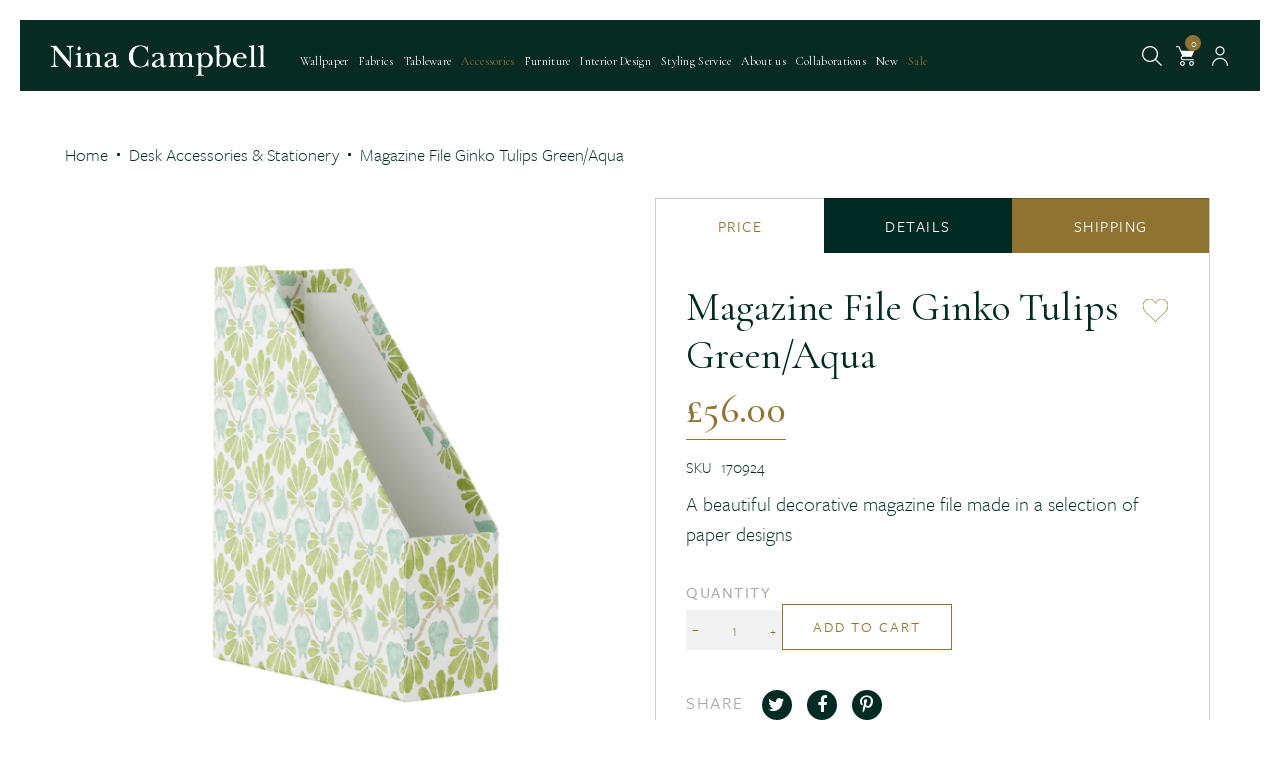

--- FILE ---
content_type: text/html; charset=utf-8
request_url: https://shop.ninacampbell.com/products/magazine-file-ginko-tulips-green-aqua
body_size: 48882
content:

<!doctype html>
<!--[if IE 9]> <html class="ie9 no-js" lang="en"> <![endif]-->
<!--[if (gt IE 9)|!(IE)]><!--> <html class="no-js" lang="en"> <!--<![endif]-->
<head>
  <script>
    (function(w,d,s,l,i){w[l]=w[l]||[];w[l].push({'gtm.start':
new Date().getTime(),event:'gtm.js'});var f=d.getElementsByTagName(s)[0],
j=d.createElement(s),dl=l!='dataLayer'?'&l='+l:'';j.async=true;j.src=
'https://www.googletagmanager.com/gtm.js?id='+i+dl;f.parentNode.insertBefore(j,f);
})(window,document,'script','dataLayer','GTM-M4B6RCN');
  </script>
  <link
  rel="stylesheet"
  href="https://cdn.jsdelivr.net/npm/swiper@8/swiper-bundle.min.css"
/>
  <link rel="stylesheet" href="https://cdnjs.cloudflare.com/ajax/libs/font-awesome/4.7.0/css/font-awesome.css" integrity="sha512-5A8nwdMOWrSz20fDsjczgUidUBR8liPYU+WymTZP1lmY9G6Oc7HlZv156XqnsgNUzTyMefFTcsFH/tnJE/+xBg==" crossorigin="anonymous" referrerpolicy="no-referrer" />
<link href="https://unpkg.com/aos@2.3.1/dist/aos.css" rel="stylesheet" />
<script src="https://unpkg.com/aos@2.3.1/dist/aos.js"></script>
<link rel="stylesheet" href="https://use.typekit.net/mfo2hlx.css">

<link rel="stylesheet" href="https://cdnjs.cloudflare.com/ajax/libs/magnific-popup.js/1.2.0/magnific-popup.min.css" integrity="sha512-lvaVbvmbHhG8cmfivxLRhemYlTT60Ly9Cc35USrpi8/m+Lf/f/T8x9kEIQq47cRj1VQIFuxTxxCcvqiQeQSHjQ==" crossorigin="anonymous" referrerpolicy="no-referrer" />

<link rel="preconnect" href="https://fonts.googleapis.com">
<link rel="preconnect" href="https://fonts.gstatic.com" crossorigin>
<link href="https://fonts.googleapis.com/css2?family=Cormorant+Garamond:wght@300;400;500;600;700&display=swap" rel="stylesheet">
<link rel="stylesheet" href="https://cdnjs.cloudflare.com/ajax/libs/simple-line-icons/2.5.5/css/simple-line-icons.min.css" />
<script src="https://cdn.jsdelivr.net/npm/swiper@8/swiper-bundle.min.js"></script>
  
    <meta charset="utf-8">
    <meta http-equiv="X-UA-Compatible" content="IE=edge,chrome=1">
    <meta name="viewport" content="width=device-width,initial-scale=1">
    <meta name="theme-color" content="#072a23">
    <meta name="format-detection" content="telephone=no">
    <link rel="canonical" href="https://shop.ninacampbell.com/products/magazine-file-ginko-tulips-green-aqua">
    
        <link rel="shortcut icon" href="//shop.ninacampbell.com/cdn/shop/files/NC-fav_32x32.png?v=1674128726" type="image/png">
    
    
    <title>
        Magazine File Ginko Tulips Green/Aqua
        
        
        &ndash; Nina Campbell
    </title>
    
        <meta name="description" content="A beautiful decorative magazine file made in a selection of paper designs[SHORTDESCRIPTION] Based round Nina&#39;s fabric and wallpaper collections these desk accessories keep the most stylish desks organised. All desk accessories are carefully handcrafted from board, covered with durable paper and fitted with a cushion pa">
    
    <!-- /snippets/social-meta-tags.liquid -->
<meta property="og:site_name" content="Nina Campbell">
<meta property="og:url" content="https://shop.ninacampbell.com/products/magazine-file-ginko-tulips-green-aqua">
<meta property="og:title" content="Magazine File Ginko Tulips Green/Aqua">
<meta property="og:type" content="product">
<meta property="og:description" content="A beautiful decorative magazine file made in a selection of paper designs[SHORTDESCRIPTION] Based round Nina&#39;s fabric and wallpaper collections these desk accessories keep the most stylish desks organised. All desk accessories are carefully handcrafted from board, covered with durable paper and fitted with a cushion pa"><meta property="og:price:amount" content="56.00">
  	<meta property="og:price:currency" content="GBP"><meta property="og:image" content="http://shop.ninacampbell.com/cdn/shop/products/Magazinefile_Ginkotulipsgreenaqua_1024x1024.jpg?v=1650894119"><meta property="og:image" content="http://shop.ninacampbell.com/cdn/shop/products/Magazinefile_Ginkotulipsgreenaqua_detail_1024x1024.jpg?v=1650894119"><meta property="og:image" content="http://shop.ninacampbell.com/cdn/shop/products/Stationerycreative_2_1024x1024.jpg?v=1650894119">
<meta property="og:image:secure_url" content="https://shop.ninacampbell.com/cdn/shop/products/Magazinefile_Ginkotulipsgreenaqua_1024x1024.jpg?v=1650894119"><meta property="og:image:secure_url" content="https://shop.ninacampbell.com/cdn/shop/products/Magazinefile_Ginkotulipsgreenaqua_detail_1024x1024.jpg?v=1650894119"><meta property="og:image:secure_url" content="https://shop.ninacampbell.com/cdn/shop/products/Stationerycreative_2_1024x1024.jpg?v=1650894119">
<meta name="twitter:site" content="@">
<meta name="twitter:card" content="summary_large_image">
<meta name="twitter:title" content="Magazine File Ginko Tulips Green/Aqua">
<meta name="twitter:description" content="A beautiful decorative magazine file made in a selection of paper designs[SHORTDESCRIPTION] Based round Nina&#39;s fabric and wallpaper collections these desk accessories keep the most stylish desks organised. All desk accessories are carefully handcrafted from board, covered with durable paper and fitted with a cushion pa">

    <link href="//shop.ninacampbell.com/cdn/shop/t/16/assets/vela-fonts.scss.css?v=25815862838995237691742572928" rel="stylesheet" type="text/css" media="all" />
<link href="//shop.ninacampbell.com/cdn/shop/t/16/assets/plugin.css?v=71606566706352517981669022861" rel="stylesheet" type="text/css" media="all" />
<link href="//shop.ninacampbell.com/cdn/shop/t/16/assets/vela-site.scss.css?v=141689554617618696231767959654" rel="stylesheet" type="text/css" media="all" />
<!-- fonts  -->
<script type="text/javascript" src="//fast.fonts.net/jsapi/47a44ee7-0709-4cdc-9738-68bd15d540d5.js"></script>
<link href="https://fonts.googleapis.com/css?family=Playfair+Display&display=swap" rel="stylesheet">

    <script src="//shop.ninacampbell.com/cdn/shop/t/16/assets/jquery.2.2.3.js?v=171730250359325013191669022810" type="text/javascript"></script>
<script>
    window.money = "<span class=money>£{{amount}}</span>";
    window.money_format = "<span class=money>£{{amount}} GBP</span>";
    window.currency = 'GBP';
    window.shop_money_format = "£{{amount}}";
    window.shop_money_with_currency_format = "£{{amount}} GBP";
    window.loading_url = "//shop.ninacampbell.com/cdn/shop/t/16/assets/loading.gif?v=103964532796415030281742572908";
    window.file_url = "//shop.ninacampbell.com/cdn/shop/files/?v=27686";
    window.asset_url = "//shop.ninacampbell.com/cdn/shop/t/16/assets/?v=27686";
    window.ajaxcart_type = "modal";
    window.cart_empty = "Your cart is currently empty.";
    window.swatch_enable = true;
    window.swatch_show_unvailable = false;
    window.sidebar_multichoise = true;
    window.float_header = true;
    window.review = true;
    window.currencies = false;
    window.countdown_format = "%D days %H:%M:%S";
</script>
    <link href="//shop.ninacampbell.com/cdn/shop/t/16/assets/halo.css?v=119111997886333565631707407970" rel="stylesheet" type="text/css" media="all" />
    <script>window.performance && window.performance.mark && window.performance.mark('shopify.content_for_header.start');</script><meta name="google-site-verification" content="z6fPvDqsdjn_AR7WPTVbHMoslBOC8pIP2CV6TxKfBgs">
<meta name="facebook-domain-verification" content="17cvlj5ggeydmp7ohlm9ijnscgolrd">
<meta name="facebook-domain-verification" content="nvaegackm6zpt1noy9o3eo62ndpeal">
<meta id="shopify-digital-wallet" name="shopify-digital-wallet" content="/22056566874/digital_wallets/dialog">
<meta name="shopify-checkout-api-token" content="85ab3302d92a3fb3cd7b2194642df236">
<meta id="in-context-paypal-metadata" data-shop-id="22056566874" data-venmo-supported="false" data-environment="production" data-locale="en_US" data-paypal-v4="true" data-currency="GBP">
<link rel="alternate" type="application/json+oembed" href="https://shop.ninacampbell.com/products/magazine-file-ginko-tulips-green-aqua.oembed">
<script async="async" src="/checkouts/internal/preloads.js?locale=en-GB"></script>
<link rel="preconnect" href="https://shop.app" crossorigin="anonymous">
<script async="async" src="https://shop.app/checkouts/internal/preloads.js?locale=en-GB&shop_id=22056566874" crossorigin="anonymous"></script>
<script id="apple-pay-shop-capabilities" type="application/json">{"shopId":22056566874,"countryCode":"GB","currencyCode":"GBP","merchantCapabilities":["supports3DS"],"merchantId":"gid:\/\/shopify\/Shop\/22056566874","merchantName":"Nina Campbell","requiredBillingContactFields":["postalAddress","email","phone"],"requiredShippingContactFields":["postalAddress","email","phone"],"shippingType":"shipping","supportedNetworks":["visa","maestro","masterCard","amex","discover","elo"],"total":{"type":"pending","label":"Nina Campbell","amount":"1.00"},"shopifyPaymentsEnabled":true,"supportsSubscriptions":true}</script>
<script id="shopify-features" type="application/json">{"accessToken":"85ab3302d92a3fb3cd7b2194642df236","betas":["rich-media-storefront-analytics"],"domain":"shop.ninacampbell.com","predictiveSearch":true,"shopId":22056566874,"locale":"en"}</script>
<script>var Shopify = Shopify || {};
Shopify.shop = "ninacampbell.myshopify.com";
Shopify.locale = "en";
Shopify.currency = {"active":"GBP","rate":"1.0"};
Shopify.country = "GB";
Shopify.theme = {"name":"Nina Campbell - MC About \u0026 Contact","id":136584397016,"schema_name":"Vela Framework","schema_version":"v2.0.0","theme_store_id":null,"role":"main"};
Shopify.theme.handle = "null";
Shopify.theme.style = {"id":null,"handle":null};
Shopify.cdnHost = "shop.ninacampbell.com/cdn";
Shopify.routes = Shopify.routes || {};
Shopify.routes.root = "/";</script>
<script type="module">!function(o){(o.Shopify=o.Shopify||{}).modules=!0}(window);</script>
<script>!function(o){function n(){var o=[];function n(){o.push(Array.prototype.slice.apply(arguments))}return n.q=o,n}var t=o.Shopify=o.Shopify||{};t.loadFeatures=n(),t.autoloadFeatures=n()}(window);</script>
<script>
  window.ShopifyPay = window.ShopifyPay || {};
  window.ShopifyPay.apiHost = "shop.app\/pay";
  window.ShopifyPay.redirectState = null;
</script>
<script id="shop-js-analytics" type="application/json">{"pageType":"product"}</script>
<script defer="defer" async type="module" src="//shop.ninacampbell.com/cdn/shopifycloud/shop-js/modules/v2/client.init-shop-cart-sync_DlSlHazZ.en.esm.js"></script>
<script defer="defer" async type="module" src="//shop.ninacampbell.com/cdn/shopifycloud/shop-js/modules/v2/chunk.common_D16XZWos.esm.js"></script>
<script type="module">
  await import("//shop.ninacampbell.com/cdn/shopifycloud/shop-js/modules/v2/client.init-shop-cart-sync_DlSlHazZ.en.esm.js");
await import("//shop.ninacampbell.com/cdn/shopifycloud/shop-js/modules/v2/chunk.common_D16XZWos.esm.js");

  window.Shopify.SignInWithShop?.initShopCartSync?.({"fedCMEnabled":true,"windoidEnabled":true});

</script>
<script>
  window.Shopify = window.Shopify || {};
  if (!window.Shopify.featureAssets) window.Shopify.featureAssets = {};
  window.Shopify.featureAssets['shop-js'] = {"shop-cart-sync":["modules/v2/client.shop-cart-sync_DKWYiEUO.en.esm.js","modules/v2/chunk.common_D16XZWos.esm.js"],"init-fed-cm":["modules/v2/client.init-fed-cm_vfPMjZAC.en.esm.js","modules/v2/chunk.common_D16XZWos.esm.js"],"init-shop-email-lookup-coordinator":["modules/v2/client.init-shop-email-lookup-coordinator_CR38P6MB.en.esm.js","modules/v2/chunk.common_D16XZWos.esm.js"],"init-shop-cart-sync":["modules/v2/client.init-shop-cart-sync_DlSlHazZ.en.esm.js","modules/v2/chunk.common_D16XZWos.esm.js"],"shop-cash-offers":["modules/v2/client.shop-cash-offers_CJw4IQ6B.en.esm.js","modules/v2/chunk.common_D16XZWos.esm.js","modules/v2/chunk.modal_UwFWkumu.esm.js"],"shop-toast-manager":["modules/v2/client.shop-toast-manager_BY778Uv6.en.esm.js","modules/v2/chunk.common_D16XZWos.esm.js"],"init-windoid":["modules/v2/client.init-windoid_DVhZdEm3.en.esm.js","modules/v2/chunk.common_D16XZWos.esm.js"],"shop-button":["modules/v2/client.shop-button_D2ZzKUPa.en.esm.js","modules/v2/chunk.common_D16XZWos.esm.js"],"avatar":["modules/v2/client.avatar_BTnouDA3.en.esm.js"],"init-customer-accounts-sign-up":["modules/v2/client.init-customer-accounts-sign-up_CQZUmjGN.en.esm.js","modules/v2/client.shop-login-button_Cu5K-F7X.en.esm.js","modules/v2/chunk.common_D16XZWos.esm.js","modules/v2/chunk.modal_UwFWkumu.esm.js"],"pay-button":["modules/v2/client.pay-button_CcBqbGU7.en.esm.js","modules/v2/chunk.common_D16XZWos.esm.js"],"init-shop-for-new-customer-accounts":["modules/v2/client.init-shop-for-new-customer-accounts_B5DR5JTE.en.esm.js","modules/v2/client.shop-login-button_Cu5K-F7X.en.esm.js","modules/v2/chunk.common_D16XZWos.esm.js","modules/v2/chunk.modal_UwFWkumu.esm.js"],"shop-login-button":["modules/v2/client.shop-login-button_Cu5K-F7X.en.esm.js","modules/v2/chunk.common_D16XZWos.esm.js","modules/v2/chunk.modal_UwFWkumu.esm.js"],"shop-follow-button":["modules/v2/client.shop-follow-button_BX8Slf17.en.esm.js","modules/v2/chunk.common_D16XZWos.esm.js","modules/v2/chunk.modal_UwFWkumu.esm.js"],"init-customer-accounts":["modules/v2/client.init-customer-accounts_DjKkmQ2w.en.esm.js","modules/v2/client.shop-login-button_Cu5K-F7X.en.esm.js","modules/v2/chunk.common_D16XZWos.esm.js","modules/v2/chunk.modal_UwFWkumu.esm.js"],"lead-capture":["modules/v2/client.lead-capture_ChWCg7nV.en.esm.js","modules/v2/chunk.common_D16XZWos.esm.js","modules/v2/chunk.modal_UwFWkumu.esm.js"],"checkout-modal":["modules/v2/client.checkout-modal_DPnpVyv-.en.esm.js","modules/v2/chunk.common_D16XZWos.esm.js","modules/v2/chunk.modal_UwFWkumu.esm.js"],"shop-login":["modules/v2/client.shop-login_leRXJtcZ.en.esm.js","modules/v2/chunk.common_D16XZWos.esm.js","modules/v2/chunk.modal_UwFWkumu.esm.js"],"payment-terms":["modules/v2/client.payment-terms_Bp9K0NXD.en.esm.js","modules/v2/chunk.common_D16XZWos.esm.js","modules/v2/chunk.modal_UwFWkumu.esm.js"]};
</script>
<script>(function() {
  var isLoaded = false;
  function asyncLoad() {
    if (isLoaded) return;
    isLoaded = true;
    var urls = ["https:\/\/cdn.pickystory.com\/widget\/dist\/latest\/pickystory-widget.min.js?widget-version=1609852445\u0026shop=ninacampbell.myshopify.com","https:\/\/chimpstatic.com\/mcjs-connected\/js\/users\/acf2c5dfd4f83cae54ad7f75c\/d1a25472013ed7ee911d87144.js?shop=ninacampbell.myshopify.com","https:\/\/assets.loopclub.io\/recommendations\/storefront\/js\/personalized-recommendations-v1.js?shop=ninacampbell.myshopify.com","https:\/\/dr4qe3ddw9y32.cloudfront.net\/awin-shopify-integration-code.js?aid=24525\u0026v=shopifyApp_5.1.6\u0026ts=1745594035311\u0026shop=ninacampbell.myshopify.com","https:\/\/static.klaviyo.com\/onsite\/js\/QXGxT3\/klaviyo.js?company_id=QXGxT3\u0026shop=ninacampbell.myshopify.com","https:\/\/cdn.nfcube.com\/instafeed-0fbeb365002a2c7329c0b3c06e489cd2.js?shop=ninacampbell.myshopify.com","https:\/\/cdn.hextom.com\/js\/eventpromotionbar.js?shop=ninacampbell.myshopify.com"];
    for (var i = 0; i < urls.length; i++) {
      var s = document.createElement('script');
      s.type = 'text/javascript';
      s.async = true;
      s.src = urls[i];
      var x = document.getElementsByTagName('script')[0];
      x.parentNode.insertBefore(s, x);
    }
  };
  if(window.attachEvent) {
    window.attachEvent('onload', asyncLoad);
  } else {
    window.addEventListener('load', asyncLoad, false);
  }
})();</script>
<script id="__st">var __st={"a":22056566874,"offset":0,"reqid":"e1b93157-3123-444d-8ee5-388f2f37628e-1768584950","pageurl":"shop.ninacampbell.com\/products\/magazine-file-ginko-tulips-green-aqua","u":"53e542211a60","p":"product","rtyp":"product","rid":7672591581400};</script>
<script>window.ShopifyPaypalV4VisibilityTracking = true;</script>
<script id="captcha-bootstrap">!function(){'use strict';const t='contact',e='account',n='new_comment',o=[[t,t],['blogs',n],['comments',n],[t,'customer']],c=[[e,'customer_login'],[e,'guest_login'],[e,'recover_customer_password'],[e,'create_customer']],r=t=>t.map((([t,e])=>`form[action*='/${t}']:not([data-nocaptcha='true']) input[name='form_type'][value='${e}']`)).join(','),a=t=>()=>t?[...document.querySelectorAll(t)].map((t=>t.form)):[];function s(){const t=[...o],e=r(t);return a(e)}const i='password',u='form_key',d=['recaptcha-v3-token','g-recaptcha-response','h-captcha-response',i],f=()=>{try{return window.sessionStorage}catch{return}},m='__shopify_v',_=t=>t.elements[u];function p(t,e,n=!1){try{const o=window.sessionStorage,c=JSON.parse(o.getItem(e)),{data:r}=function(t){const{data:e,action:n}=t;return t[m]||n?{data:e,action:n}:{data:t,action:n}}(c);for(const[e,n]of Object.entries(r))t.elements[e]&&(t.elements[e].value=n);n&&o.removeItem(e)}catch(o){console.error('form repopulation failed',{error:o})}}const l='form_type',E='cptcha';function T(t){t.dataset[E]=!0}const w=window,h=w.document,L='Shopify',v='ce_forms',y='captcha';let A=!1;((t,e)=>{const n=(g='f06e6c50-85a8-45c8-87d0-21a2b65856fe',I='https://cdn.shopify.com/shopifycloud/storefront-forms-hcaptcha/ce_storefront_forms_captcha_hcaptcha.v1.5.2.iife.js',D={infoText:'Protected by hCaptcha',privacyText:'Privacy',termsText:'Terms'},(t,e,n)=>{const o=w[L][v],c=o.bindForm;if(c)return c(t,g,e,D).then(n);var r;o.q.push([[t,g,e,D],n]),r=I,A||(h.body.append(Object.assign(h.createElement('script'),{id:'captcha-provider',async:!0,src:r})),A=!0)});var g,I,D;w[L]=w[L]||{},w[L][v]=w[L][v]||{},w[L][v].q=[],w[L][y]=w[L][y]||{},w[L][y].protect=function(t,e){n(t,void 0,e),T(t)},Object.freeze(w[L][y]),function(t,e,n,w,h,L){const[v,y,A,g]=function(t,e,n){const i=e?o:[],u=t?c:[],d=[...i,...u],f=r(d),m=r(i),_=r(d.filter((([t,e])=>n.includes(e))));return[a(f),a(m),a(_),s()]}(w,h,L),I=t=>{const e=t.target;return e instanceof HTMLFormElement?e:e&&e.form},D=t=>v().includes(t);t.addEventListener('submit',(t=>{const e=I(t);if(!e)return;const n=D(e)&&!e.dataset.hcaptchaBound&&!e.dataset.recaptchaBound,o=_(e),c=g().includes(e)&&(!o||!o.value);(n||c)&&t.preventDefault(),c&&!n&&(function(t){try{if(!f())return;!function(t){const e=f();if(!e)return;const n=_(t);if(!n)return;const o=n.value;o&&e.removeItem(o)}(t);const e=Array.from(Array(32),(()=>Math.random().toString(36)[2])).join('');!function(t,e){_(t)||t.append(Object.assign(document.createElement('input'),{type:'hidden',name:u})),t.elements[u].value=e}(t,e),function(t,e){const n=f();if(!n)return;const o=[...t.querySelectorAll(`input[type='${i}']`)].map((({name:t})=>t)),c=[...d,...o],r={};for(const[a,s]of new FormData(t).entries())c.includes(a)||(r[a]=s);n.setItem(e,JSON.stringify({[m]:1,action:t.action,data:r}))}(t,e)}catch(e){console.error('failed to persist form',e)}}(e),e.submit())}));const S=(t,e)=>{t&&!t.dataset[E]&&(n(t,e.some((e=>e===t))),T(t))};for(const o of['focusin','change'])t.addEventListener(o,(t=>{const e=I(t);D(e)&&S(e,y())}));const B=e.get('form_key'),M=e.get(l),P=B&&M;t.addEventListener('DOMContentLoaded',(()=>{const t=y();if(P)for(const e of t)e.elements[l].value===M&&p(e,B);[...new Set([...A(),...v().filter((t=>'true'===t.dataset.shopifyCaptcha))])].forEach((e=>S(e,t)))}))}(h,new URLSearchParams(w.location.search),n,t,e,['guest_login'])})(!0,!0)}();</script>
<script integrity="sha256-4kQ18oKyAcykRKYeNunJcIwy7WH5gtpwJnB7kiuLZ1E=" data-source-attribution="shopify.loadfeatures" defer="defer" src="//shop.ninacampbell.com/cdn/shopifycloud/storefront/assets/storefront/load_feature-a0a9edcb.js" crossorigin="anonymous"></script>
<script crossorigin="anonymous" defer="defer" src="//shop.ninacampbell.com/cdn/shopifycloud/storefront/assets/shopify_pay/storefront-65b4c6d7.js?v=20250812"></script>
<script data-source-attribution="shopify.dynamic_checkout.dynamic.init">var Shopify=Shopify||{};Shopify.PaymentButton=Shopify.PaymentButton||{isStorefrontPortableWallets:!0,init:function(){window.Shopify.PaymentButton.init=function(){};var t=document.createElement("script");t.src="https://shop.ninacampbell.com/cdn/shopifycloud/portable-wallets/latest/portable-wallets.en.js",t.type="module",document.head.appendChild(t)}};
</script>
<script data-source-attribution="shopify.dynamic_checkout.buyer_consent">
  function portableWalletsHideBuyerConsent(e){var t=document.getElementById("shopify-buyer-consent"),n=document.getElementById("shopify-subscription-policy-button");t&&n&&(t.classList.add("hidden"),t.setAttribute("aria-hidden","true"),n.removeEventListener("click",e))}function portableWalletsShowBuyerConsent(e){var t=document.getElementById("shopify-buyer-consent"),n=document.getElementById("shopify-subscription-policy-button");t&&n&&(t.classList.remove("hidden"),t.removeAttribute("aria-hidden"),n.addEventListener("click",e))}window.Shopify?.PaymentButton&&(window.Shopify.PaymentButton.hideBuyerConsent=portableWalletsHideBuyerConsent,window.Shopify.PaymentButton.showBuyerConsent=portableWalletsShowBuyerConsent);
</script>
<script data-source-attribution="shopify.dynamic_checkout.cart.bootstrap">document.addEventListener("DOMContentLoaded",(function(){function t(){return document.querySelector("shopify-accelerated-checkout-cart, shopify-accelerated-checkout")}if(t())Shopify.PaymentButton.init();else{new MutationObserver((function(e,n){t()&&(Shopify.PaymentButton.init(),n.disconnect())})).observe(document.body,{childList:!0,subtree:!0})}}));
</script>
<script id='scb4127' type='text/javascript' async='' src='https://shop.ninacampbell.com/cdn/shopifycloud/privacy-banner/storefront-banner.js'></script><link id="shopify-accelerated-checkout-styles" rel="stylesheet" media="screen" href="https://shop.ninacampbell.com/cdn/shopifycloud/portable-wallets/latest/accelerated-checkout-backwards-compat.css" crossorigin="anonymous">
<style id="shopify-accelerated-checkout-cart">
        #shopify-buyer-consent {
  margin-top: 1em;
  display: inline-block;
  width: 100%;
}

#shopify-buyer-consent.hidden {
  display: none;
}

#shopify-subscription-policy-button {
  background: none;
  border: none;
  padding: 0;
  text-decoration: underline;
  font-size: inherit;
  cursor: pointer;
}

#shopify-subscription-policy-button::before {
  box-shadow: none;
}

      </style>

<script>window.performance && window.performance.mark && window.performance.mark('shopify.content_for_header.end');</script>
<script>window.BOLD = window.BOLD || {};
    window.BOLD.common = window.BOLD.common || {};
    window.BOLD.common.Shopify = window.BOLD.common.Shopify || {};
    window.BOLD.common.Shopify.shop = {
      domain: 'shop.ninacampbell.com',
      permanent_domain: 'ninacampbell.myshopify.com',
      url: 'https://shop.ninacampbell.com',
      secure_url: 'https://shop.ninacampbell.com',
      money_format: "\u003cspan class=money\u003e£{{amount}}\u003c\/span\u003e",
      currency: "GBP"
    };
    window.BOLD.common.Shopify.customer = {
      id: null,
      tags: null,
    };
    window.BOLD.common.Shopify.cart = {"note":null,"attributes":{},"original_total_price":0,"total_price":0,"total_discount":0,"total_weight":0.0,"item_count":0,"items":[],"requires_shipping":false,"currency":"GBP","items_subtotal_price":0,"cart_level_discount_applications":[],"checkout_charge_amount":0};
    window.BOLD.common.template = 'product';window.BOLD.common.Shopify.formatMoney = function(money, format) {
        function n(t, e) {
            return "undefined" == typeof t ? e : t
        }
        function r(t, e, r, i) {
            if (e = n(e, 2),
                r = n(r, ","),
                i = n(i, "."),
            isNaN(t) || null == t)
                return 0;
            t = (t / 100).toFixed(e);
            var o = t.split(".")
                , a = o[0].replace(/(\d)(?=(\d\d\d)+(?!\d))/g, "$1" + r)
                , s = o[1] ? i + o[1] : "";
            return a + s
        }
        "string" == typeof money && (money = money.replace(".", ""));
        var i = ""
            , o = /\{\{\s*(\w+)\s*\}\}/
            , a = format || window.BOLD.common.Shopify.shop.money_format || window.Shopify.money_format || "$ {{ amount }}";
        switch (a.match(o)[1]) {
            case "amount":
                i = r(money, 2, ",", ".");
                break;
            case "amount_no_decimals":
                i = r(money, 0, ",", ".");
                break;
            case "amount_with_comma_separator":
                i = r(money, 2, ".", ",");
                break;
            case "amount_no_decimals_with_comma_separator":
                i = r(money, 0, ".", ",");
                break;
            case "amount_with_space_separator":
                i = r(money, 2, " ", ",");
                break;
            case "amount_no_decimals_with_space_separator":
                i = r(money, 0, " ", ",");
                break;
            case "amount_with_apostrophe_separator":
                i = r(money, 2, "'", ".");
                break;
        }
        return a.replace(o, i);
    };
    window.BOLD.common.Shopify.saveProduct = function (handle, product) {
      if (typeof handle === 'string' && typeof window.BOLD.common.Shopify.products[handle] === 'undefined') {
        if (typeof product === 'number') {
          window.BOLD.common.Shopify.handles[product] = handle;
          product = { id: product };
        }
        window.BOLD.common.Shopify.products[handle] = product;
      }
    };
    window.BOLD.common.Shopify.saveVariant = function (variant_id, variant) {
      if (typeof variant_id === 'number' && typeof window.BOLD.common.Shopify.variants[variant_id] === 'undefined') {
        window.BOLD.common.Shopify.variants[variant_id] = variant;
      }
    };window.BOLD.common.Shopify.products = window.BOLD.common.Shopify.products || {};
    window.BOLD.common.Shopify.variants = window.BOLD.common.Shopify.variants || {};
    window.BOLD.common.Shopify.handles = window.BOLD.common.Shopify.handles || {};window.BOLD.common.Shopify.handle = "magazine-file-ginko-tulips-green-aqua"
window.BOLD.common.Shopify.saveProduct("magazine-file-ginko-tulips-green-aqua", 7672591581400);window.BOLD.common.Shopify.saveVariant(42791166148824, { product_id: 7672591581400, product_handle: "magazine-file-ginko-tulips-green-aqua", price: 5600, group_id: '', csp_metafield: {}});window.BOLD.apps_installed = {"Currency":1} || {};window.BOLD.common.Shopify.saveProduct("a4-box-file-checked-floral-blue", 8219825242328);window.BOLD.common.Shopify.saveVariant(44530262442200, { product_id: 8219825242328, product_handle: "a4-box-file-checked-floral-blue", price: 6850, group_id: '', csp_metafield: {}});window.BOLD.common.Shopify.saveProduct("a4-box-file-checked-floral-coral", 8219824423128);window.BOLD.common.Shopify.saveVariant(44530253856984, { product_id: 8219824423128, product_handle: "a4-box-file-checked-floral-coral", price: 6850, group_id: '', csp_metafield: {}});window.BOLD.common.Shopify.saveProduct("a4-box-file-checked-floral-yellow", 8219823472856);window.BOLD.common.Shopify.saveVariant(44530245992664, { product_id: 8219823472856, product_handle: "a4-box-file-checked-floral-yellow", price: 6850, group_id: '', csp_metafield: {}});window.BOLD.common.Shopify.saveProduct("a4-boxfile-batik-dots-blue-green", 7669322580184);window.BOLD.common.Shopify.saveVariant(42778861011160, { product_id: 7669322580184, product_handle: "a4-boxfile-batik-dots-blue-green", price: 6850, group_id: '', csp_metafield: {}});window.BOLD.common.Shopify.saveProduct("a4-boxfile-batik-dots-coral-aqua", 7669317173464);window.BOLD.common.Shopify.saveVariant(42778840498392, { product_id: 7669317173464, product_handle: "a4-boxfile-batik-dots-coral-aqua", price: 6850, group_id: '', csp_metafield: {}});window.BOLD.common.Shopify.saveProduct("a4-boxfile-batik-dots-green-aqua", 7669320155352);window.BOLD.common.Shopify.saveVariant(42778851541208, { product_id: 7669320155352, product_handle: "a4-boxfile-batik-dots-green-aqua", price: 6850, group_id: '', csp_metafield: {}});window.BOLD.common.Shopify.saveProduct("a4-boxfile-bud-trellis-aqua", 7669286568152);window.BOLD.common.Shopify.saveVariant(42778706018520, { product_id: 7669286568152, product_handle: "a4-boxfile-bud-trellis-aqua", price: 6850, group_id: '', csp_metafield: {}});window.BOLD.common.Shopify.saveProduct("a4-boxfile-bud-trellis-blue", 7669295907032);window.BOLD.common.Shopify.saveVariant(42778733609176, { product_id: 7669295907032, product_handle: "a4-boxfile-bud-trellis-blue", price: 6850, group_id: '', csp_metafield: {}});window.BOLD.common.Shopify.saveProduct("a4-boxfile-bud-trellis-coral", 7669293678808);window.BOLD.common.Shopify.saveVariant(42778726727896, { product_id: 7669293678808, product_handle: "a4-boxfile-bud-trellis-coral", price: 6850, group_id: '', csp_metafield: {}});window.BOLD.common.Shopify.saveProduct("a4-boxfile-ginko-tulips-blue-green", 7669323333848);window.BOLD.common.Shopify.saveVariant(42778862026968, { product_id: 7669323333848, product_handle: "a4-boxfile-ginko-tulips-blue-green", price: 6850, group_id: '', csp_metafield: {}});window.BOLD.common.Shopify.saveProduct("a4-boxfile-ginko-tulips-coral-aqua", 7669319270616);window.BOLD.common.Shopify.saveVariant(42778848166104, { product_id: 7669319270616, product_handle: "a4-boxfile-ginko-tulips-coral-aqua", price: 6850, group_id: '', csp_metafield: {}});window.BOLD.common.Shopify.saveProduct("a4-boxfile-ginko-tulips-green-aqua", 7669320679640);window.BOLD.common.Shopify.saveVariant(42778852917464, { product_id: 7669320679640, product_handle: "a4-boxfile-ginko-tulips-green-aqua", price: 6850, group_id: '', csp_metafield: {}});window.BOLD.common.Shopify.saveProduct("a5-clipboard-all-over-buds-aqua", 7672321802456);window.BOLD.common.Shopify.saveVariant(42790197690584, { product_id: 7672321802456, product_handle: "a5-clipboard-all-over-buds-aqua", price: 2650, group_id: '', csp_metafield: {}});window.BOLD.common.Shopify.saveProduct("a5-clipboard-all-over-buds-blue", 7672477155544);window.BOLD.common.Shopify.saveVariant(42790666961112, { product_id: 7672477155544, product_handle: "a5-clipboard-all-over-buds-blue", price: 2650, group_id: '', csp_metafield: {}});window.BOLD.common.Shopify.saveProduct("a5-clipboard-all-over-buds-coral", 7672466735320);window.BOLD.common.Shopify.saveVariant(42790585827544, { product_id: 7672466735320, product_handle: "a5-clipboard-all-over-buds-coral", price: 2650, group_id: '', csp_metafield: {}});window.BOLD.common.Shopify.saveProduct("a5-clipboard-batik-dots-blue-green", 7672499929304);window.BOLD.common.Shopify.saveVariant(42790814089432, { product_id: 7672499929304, product_handle: "a5-clipboard-batik-dots-blue-green", price: 2650, group_id: '', csp_metafield: {}});window.BOLD.common.Shopify.saveProduct("a5-clipboard-batik-dots-coral-aqua", 7672479908056);window.BOLD.common.Shopify.saveVariant(42790688489688, { product_id: 7672479908056, product_handle: "a5-clipboard-batik-dots-coral-aqua", price: 2650, group_id: '', csp_metafield: {}});window.BOLD.common.Shopify.saveProduct("a5-clipboard-batik-dots-green-aqua", 7672489181400);window.BOLD.common.Shopify.saveVariant(42790757007576, { product_id: 7672489181400, product_handle: "a5-clipboard-batik-dots-green-aqua", price: 2650, group_id: '', csp_metafield: {}});window.BOLD.common.Shopify.saveProduct("a5-clipboard-bud-trellis-aqua", 7672317608152);window.BOLD.common.Shopify.saveVariant(42790193955032, { product_id: 7672317608152, product_handle: "a5-clipboard-bud-trellis-aqua", price: 2650, group_id: '', csp_metafield: {}});window.BOLD.common.Shopify.saveProduct("a5-clipboard-bud-trellis-blue", 7672474108120);window.BOLD.common.Shopify.saveVariant(42790638518488, { product_id: 7672474108120, product_handle: "a5-clipboard-bud-trellis-blue", price: 2650, group_id: '', csp_metafield: {}});window.BOLD.common.Shopify.saveProduct("a5-clipboard-bud-trellis-coral", 7672350376152);window.BOLD.common.Shopify.saveVariant(42790251299032, { product_id: 7672350376152, product_handle: "a5-clipboard-bud-trellis-coral", price: 2650, group_id: '', csp_metafield: {}});window.BOLD.common.Shopify.saveProduct("a5-clipboard-ginko-tulips-blue-green", 7672501207256);window.BOLD.common.Shopify.saveVariant(42790821200088, { product_id: 7672501207256, product_handle: "a5-clipboard-ginko-tulips-blue-green", price: 2650, group_id: '', csp_metafield: {}});window.BOLD.common.Shopify.saveProduct("a5-clipboard-ginko-tulips-coral-aqua", 7672482988248);window.BOLD.common.Shopify.saveVariant(42790709625048, { product_id: 7672482988248, product_handle: "a5-clipboard-ginko-tulips-coral-aqua", price: 2650, group_id: '', csp_metafield: {}});window.BOLD.common.Shopify.saveProduct("a5-clipboard-ginko-tulips-green-aqua", 7672498061528);window.BOLD.common.Shopify.saveVariant(42790804324568, { product_id: 7672498061528, product_handle: "a5-clipboard-ginko-tulips-green-aqua", price: 2650, group_id: '', csp_metafield: {}});window.BOLD.common.Shopify.saveProduct("a5-keepsake-all-over-buds-aqua", 7669914730712);window.BOLD.common.Shopify.saveVariant(42781205561560, { product_id: 7669914730712, product_handle: "a5-keepsake-all-over-buds-aqua", price: 4650, group_id: '', csp_metafield: {}});window.BOLD.common.Shopify.saveProduct("a5-keepsake-all-over-buds-blue", 7669942223064);window.BOLD.common.Shopify.saveVariant(42781306159320, { product_id: 7669942223064, product_handle: "a5-keepsake-all-over-buds-blue", price: 4650, group_id: '', csp_metafield: {}});window.BOLD.common.Shopify.saveProduct("a5-keepsake-all-over-buds-coral", 7669939896536);window.BOLD.common.Shopify.saveVariant(42781290496216, { product_id: 7669939896536, product_handle: "a5-keepsake-all-over-buds-coral", price: 4650, group_id: '', csp_metafield: {}});window.BOLD.common.Shopify.saveProduct("a5-boxfile-batik-dots-blue-green", 7669969256664);window.BOLD.common.Shopify.saveVariant(42781380903128, { product_id: 7669969256664, product_handle: "a5-boxfile-batik-dots-blue-green", price: 4650, group_id: '', csp_metafield: {}});window.BOLD.common.Shopify.saveProduct("a5-keepsake-batik-dots-green-aqua", 7669952413912);window.BOLD.common.Shopify.saveVariant(42781338075352, { product_id: 7669952413912, product_handle: "a5-keepsake-batik-dots-green-aqua", price: 4650, group_id: '', csp_metafield: {}});window.BOLD.common.Shopify.saveProduct("a5-keepsake-bud-trellis-aqua", 7669910569176);window.BOLD.common.Shopify.saveVariant(42781153460440, { product_id: 7669910569176, product_handle: "a5-keepsake-bud-trellis-aqua", price: 4650, group_id: '', csp_metafield: {}});window.BOLD.common.Shopify.saveProduct("a5-boxfile-bud-trellis-blue", 7669928591576);window.BOLD.common.Shopify.saveVariant(42781254680792, { product_id: 7669928591576, product_handle: "a5-boxfile-bud-trellis-blue", price: 4650, group_id: '', csp_metafield: {}});window.BOLD.common.Shopify.saveProduct("a5-keepsake-bud-trellis-coral", 7669924888792);window.BOLD.common.Shopify.saveVariant(42781239541976, { product_id: 7669924888792, product_handle: "a5-keepsake-bud-trellis-coral", price: 4650, group_id: '', csp_metafield: {}});window.BOLD.common.Shopify.saveProduct("a5-keepsake-ginko-yulips-blue-green", 7669969912024);window.BOLD.common.Shopify.saveVariant(42781382443224, { product_id: 7669969912024, product_handle: "a5-keepsake-ginko-yulips-blue-green", price: 4650, group_id: '', csp_metafield: {}});window.BOLD.common.Shopify.saveProduct("a5-keepsake-ginko-tulips-coral-aqua", 7669945893080);window.BOLD.common.Shopify.saveVariant(42781319856344, { product_id: 7669945893080, product_handle: "a5-keepsake-ginko-tulips-coral-aqua", price: 4650, group_id: '', csp_metafield: {}});window.BOLD.common.Shopify.saveProduct("a5-keepsake-ginko-tulips-green-aqua", 7669968339160);window.BOLD.common.Shopify.saveVariant(42781372383448, { product_id: 7669968339160, product_handle: "a5-keepsake-ginko-tulips-green-aqua", price: 4650, group_id: '', csp_metafield: {}});window.BOLD.common.Shopify.saveProduct("a5-keepsake-lyford", 7019360649373);window.BOLD.common.Shopify.saveVariant(41035007459485, { product_id: 7019360649373, product_handle: "a5-keepsake-lyford", price: 3500, group_id: '', csp_metafield: {}});window.BOLD.common.Shopify.saveProduct("a5-keepsake-old-fort-blue-green", 7019367596189);window.BOLD.common.Shopify.saveVariant(41035042521245, { product_id: 7019367596189, product_handle: "a5-keepsake-old-fort-blue-green", price: 3500, group_id: '', csp_metafield: {}});window.BOLD.common.Shopify.saveProduct("agra-brass-bell", 8483469885656);window.BOLD.common.Shopify.saveVariant(45267397673176, { product_id: 8483469885656, product_handle: "agra-brass-bell", price: 4450, group_id: '', csp_metafield: {}});window.BOLD.common.Shopify.saveProduct("agra-pewter-bell", 8476825419992);window.BOLD.common.Shopify.saveVariant(45249901756632, { product_id: 8476825419992, product_handle: "agra-pewter-bell", price: 4450, group_id: '', csp_metafield: {}});window.BOLD.common.Shopify.saveProduct("arles-faux-horn-white-wastebasket", 8474923401432);window.BOLD.common.Shopify.saveVariant(45244284141784, { product_id: 8474923401432, product_handle: "arles-faux-horn-white-wastebasket", price: 41700, group_id: '', csp_metafield: {}});window.BOLD.common.Shopify.saveProduct("tissue-box-trailing-jewels-blue", 8219810660568);window.BOLD.common.Shopify.saveVariant(44530106597592, { product_id: 8219810660568, product_handle: "tissue-box-trailing-jewels-blue", price: 5300, group_id: '', csp_metafield: {}});window.BOLD.common.Shopify.saveProduct("tissue-box-trailing-jewels-coral", 8219805778136);window.BOLD.common.Shopify.saveVariant(44530067570904, { product_id: 8219805778136, product_handle: "tissue-box-trailing-jewels-coral", price: 5300, group_id: '', csp_metafield: {}});window.BOLD.common.Shopify.saveProduct("waste-bin-trailing-jewels-blue", 8219814035672);window.BOLD.common.Shopify.saveVariant(44530142773464, { product_id: 8219814035672, product_handle: "waste-bin-trailing-jewels-blue", price: 15100, group_id: '', csp_metafield: {}});window.BOLD.common.Shopify.saveProduct("waste-bin-trailing-jewels-coral", 8219806367960);window.BOLD.common.Shopify.saveVariant(44530073043160, { product_id: 8219806367960, product_handle: "waste-bin-trailing-jewels-coral", price: 15100, group_id: '', csp_metafield: {}});window.BOLD.common.Shopify.saveProduct("waste-bin-trailing-jewels-green", 8219809186008);window.BOLD.common.Shopify.saveVariant(44530097881304, { product_id: 8219809186008, product_handle: "waste-bin-trailing-jewels-green", price: 15100, group_id: '', csp_metafield: {}});window.BOLD.common.Shopify.saveProduct("bino-bin-round-large-petrol-blue", 6951730118813);window.BOLD.common.Shopify.saveVariant(40810417029277, { product_id: 6951730118813, product_handle: "bino-bin-round-large-petrol-blue", price: 21850, group_id: '', csp_metafield: {}});window.BOLD.common.Shopify.saveProduct("a4-boxfile-all-over-buds-aqua", 7669291057368);window.BOLD.common.Shopify.saveVariant(42778715324632, { product_id: 7669291057368, product_handle: "a4-boxfile-all-over-buds-aqua", price: 6850, group_id: '', csp_metafield: {}});window.BOLD.common.Shopify.saveProduct("a4-boxfile-all-over-buds-blue", 7669314683096);window.BOLD.common.Shopify.saveVariant(42778823917784, { product_id: 7669314683096, product_handle: "a4-boxfile-all-over-buds-blue", price: 6850, group_id: '', csp_metafield: {}});window.BOLD.common.Shopify.saveProduct("a4-boxfile-all-over-buds-coral", 7669294498008);window.BOLD.common.Shopify.saveVariant(42778728759512, { product_id: 7669294498008, product_handle: "a4-boxfile-all-over-buds-coral", price: 6850, group_id: '', csp_metafield: {}});window.BOLD.common.Shopify.saveProduct("letter-tray-floral-fans-blue", 8219822850264);window.BOLD.common.Shopify.saveVariant(44530240913624, { product_id: 8219822850264, product_handle: "letter-tray-floral-fans-blue", price: 5700, group_id: '', csp_metafield: {}});window.BOLD.common.Shopify.metafields = window.BOLD.common.Shopify.metafields || {};window.BOLD.common.Shopify.metafields["bold_rp"] = {};window.BOLD.common.Shopify.metafields["bold_csp_defaults"] = {};window.BOLD.common.cacheParams = window.BOLD.common.cacheParams || {};
</script><!--begin-bc-sf-filter-css-->
  <style data-id="bc-sf-filter-style" type="text/css">
      #bc-sf-filter-options-wrapper .bc-sf-filter-option-block .bc-sf-filter-block-title h3,
      #bc-sf-filter-tree-h .bc-sf-filter-option-block .bc-sf-filter-block-title a {}
      #bc-sf-filter-options-wrapper .bc-sf-filter-option-block .bc-sf-filter-block-content ul li a,
      #bc-sf-filter-tree-h .bc-sf-filter-option-block .bc-sf-filter-block-content ul li a {}
      #bc-sf-filter-tree-mobile button {}
    </style><link href="//shop.ninacampbell.com/cdn/shop/t/16/assets/bc-sf-filter.scss.css?v=58049393992580598821742572920" rel="stylesheet" type="text/css" media="all" />
<!--start-bc-al-css--><!--end-bc-al-css-->

<!-- Start Widgets Slider CSS --><!-- End Widgets Slider CSS -->

<!--end-bc-sf-filter-css-->

  
<!-- Global site tag (gtag.js) - Google Ads: 340240209 -->
<script async src="https://www.googletagmanager.com/gtag/js?id=AW-340240209"></script>
<script>
window.dataLayer = window.dataLayer || [];
function gtag(){dataLayer.push(arguments);}
gtag('js', new Date());

gtag('config', 'AW-340240209');
</script>


<script type="text/javascript" src="//script.crazyegg.com/pages/scripts/0129/2716.js" async="async"></script>
  
<!-- Facebook Pixel Code -->
<script>
  !function(f,b,e,v,n,t,s)
  {if(f.fbq)return;n=f.fbq=function(){n.callMethod?
  n.callMethod.apply(n,arguments):n.queue.push(arguments)};
  if(!f._fbq)f._fbq=n;n.push=n;n.loaded=!0;n.version='2.0';
  n.queue=[];t=b.createElement(e);t.async=!0;
  t.src=v;s=b.getElementsByTagName(e)[0];
  s.parentNode.insertBefore(t,s)}(window,document,'script',
  'https://connect.facebook.net/en_US/fbevents.js');
   fbq('init', '872336683491506'); 
  fbq('track', 'PageView');
  </script>
  <noscript>
   <img height="1" width="1" 
  src="https://www.facebook.com/tr?id=872336683491506&ev=PageView
  &noscript=1"/>
</noscript>
<!-- End Facebook Pixel Code -->
  
 

<script>window.__pagefly_analytics_settings__={"version":2,"visits":1805,"dashboardVisits":"334","defaultTrialDay":14,"storefrontPassword":"kleimp","acceptGDPR":true,"klaviyoListKey":"MFNKPU","migratedSections":true,"pageflyThemeId":80406708314,"planMigrated":true,"install_app":"1","publish_first_regular_page":"1","create_first_collection_page":"1","publish_first_collection_page":"1","create_first_regular_page":"1","create_first_blog_post":"1","publish_first_blog_post":"1","acceptGATracking":true,"acceptCrisp":true,"acceptCookies":true,"acceptTracking":true,"create_first_product_page":"1","feedbackTriggered":[{"triggeredAt":"2022-03-22T13:47:04.039Z","type":"OLD_USER"},{"triggeredAt":"2022-04-21T12:15:21.125Z","type":"VIEW_PAGE_NO_TEMPLATE"}]};</script>
 
<script>window.is_hulkpo_installed=true</script>

<!-- BEGIN app block: shopify://apps/klaviyo-email-marketing-sms/blocks/klaviyo-onsite-embed/2632fe16-c075-4321-a88b-50b567f42507 -->












  <script async src="https://static.klaviyo.com/onsite/js/QXGxT3/klaviyo.js?company_id=QXGxT3"></script>
  <script>!function(){if(!window.klaviyo){window._klOnsite=window._klOnsite||[];try{window.klaviyo=new Proxy({},{get:function(n,i){return"push"===i?function(){var n;(n=window._klOnsite).push.apply(n,arguments)}:function(){for(var n=arguments.length,o=new Array(n),w=0;w<n;w++)o[w]=arguments[w];var t="function"==typeof o[o.length-1]?o.pop():void 0,e=new Promise((function(n){window._klOnsite.push([i].concat(o,[function(i){t&&t(i),n(i)}]))}));return e}}})}catch(n){window.klaviyo=window.klaviyo||[],window.klaviyo.push=function(){var n;(n=window._klOnsite).push.apply(n,arguments)}}}}();</script>

  
    <script id="viewed_product">
      if (item == null) {
        var _learnq = _learnq || [];

        var MetafieldReviews = null
        var MetafieldYotpoRating = null
        var MetafieldYotpoCount = null
        var MetafieldLooxRating = null
        var MetafieldLooxCount = null
        var okendoProduct = null
        var okendoProductReviewCount = null
        var okendoProductReviewAverageValue = null
        try {
          // The following fields are used for Customer Hub recently viewed in order to add reviews.
          // This information is not part of __kla_viewed. Instead, it is part of __kla_viewed_reviewed_items
          MetafieldReviews = {};
          MetafieldYotpoRating = null
          MetafieldYotpoCount = null
          MetafieldLooxRating = null
          MetafieldLooxCount = null

          okendoProduct = null
          // If the okendo metafield is not legacy, it will error, which then requires the new json formatted data
          if (okendoProduct && 'error' in okendoProduct) {
            okendoProduct = null
          }
          okendoProductReviewCount = okendoProduct ? okendoProduct.reviewCount : null
          okendoProductReviewAverageValue = okendoProduct ? okendoProduct.reviewAverageValue : null
        } catch (error) {
          console.error('Error in Klaviyo onsite reviews tracking:', error);
        }

        var item = {
          Name: "Magazine File Ginko Tulips Green\/Aqua",
          ProductID: 7672591581400,
          Categories: ["Desk Accessories \u0026 Stationery","Desk Accessories \u0026 Stationery\/ Nina Campbell Exclusive","January Sale 2026"],
          ImageURL: "https://shop.ninacampbell.com/cdn/shop/products/Magazinefile_Ginkotulipsgreenaqua_grande.jpg?v=1650894119",
          URL: "https://shop.ninacampbell.com/products/magazine-file-ginko-tulips-green-aqua",
          Brand: "Harris and Jones",
          Price: "£56.00",
          Value: "56.00",
          CompareAtPrice: "£0.00"
        };
        _learnq.push(['track', 'Viewed Product', item]);
        _learnq.push(['trackViewedItem', {
          Title: item.Name,
          ItemId: item.ProductID,
          Categories: item.Categories,
          ImageUrl: item.ImageURL,
          Url: item.URL,
          Metadata: {
            Brand: item.Brand,
            Price: item.Price,
            Value: item.Value,
            CompareAtPrice: item.CompareAtPrice
          },
          metafields:{
            reviews: MetafieldReviews,
            yotpo:{
              rating: MetafieldYotpoRating,
              count: MetafieldYotpoCount,
            },
            loox:{
              rating: MetafieldLooxRating,
              count: MetafieldLooxCount,
            },
            okendo: {
              rating: okendoProductReviewAverageValue,
              count: okendoProductReviewCount,
            }
          }
        }]);
      }
    </script>
  




  <script>
    window.klaviyoReviewsProductDesignMode = false
  </script>







<!-- END app block --><!-- BEGIN app block: shopify://apps/pagefly-page-builder/blocks/app-embed/83e179f7-59a0-4589-8c66-c0dddf959200 -->

<!-- BEGIN app snippet: pagefly-cro-ab-testing-main -->







<script>
  ;(function () {
    const url = new URL(window.location)
    const viewParam = url.searchParams.get('view')
    if (viewParam && viewParam.includes('variant-pf-')) {
      url.searchParams.set('pf_v', viewParam)
      url.searchParams.delete('view')
      window.history.replaceState({}, '', url)
    }
  })()
</script>



<script type='module'>
  
  window.PAGEFLY_CRO = window.PAGEFLY_CRO || {}

  window.PAGEFLY_CRO['data_debug'] = {
    original_template_suffix: "all_products",
    allow_ab_test: false,
    ab_test_start_time: 0,
    ab_test_end_time: 0,
    today_date_time: 1768584950000,
  }
  window.PAGEFLY_CRO['GA4'] = { enabled: false}
</script>

<!-- END app snippet -->








  <script src='https://cdn.shopify.com/extensions/019bb4f9-aed6-78a3-be91-e9d44663e6bf/pagefly-page-builder-215/assets/pagefly-helper.js' defer='defer'></script>

  <script src='https://cdn.shopify.com/extensions/019bb4f9-aed6-78a3-be91-e9d44663e6bf/pagefly-page-builder-215/assets/pagefly-general-helper.js' defer='defer'></script>

  <script src='https://cdn.shopify.com/extensions/019bb4f9-aed6-78a3-be91-e9d44663e6bf/pagefly-page-builder-215/assets/pagefly-snap-slider.js' defer='defer'></script>

  <script src='https://cdn.shopify.com/extensions/019bb4f9-aed6-78a3-be91-e9d44663e6bf/pagefly-page-builder-215/assets/pagefly-slideshow-v3.js' defer='defer'></script>

  <script src='https://cdn.shopify.com/extensions/019bb4f9-aed6-78a3-be91-e9d44663e6bf/pagefly-page-builder-215/assets/pagefly-slideshow-v4.js' defer='defer'></script>

  <script src='https://cdn.shopify.com/extensions/019bb4f9-aed6-78a3-be91-e9d44663e6bf/pagefly-page-builder-215/assets/pagefly-glider.js' defer='defer'></script>

  <script src='https://cdn.shopify.com/extensions/019bb4f9-aed6-78a3-be91-e9d44663e6bf/pagefly-page-builder-215/assets/pagefly-slideshow-v1-v2.js' defer='defer'></script>

  <script src='https://cdn.shopify.com/extensions/019bb4f9-aed6-78a3-be91-e9d44663e6bf/pagefly-page-builder-215/assets/pagefly-product-media.js' defer='defer'></script>

  <script src='https://cdn.shopify.com/extensions/019bb4f9-aed6-78a3-be91-e9d44663e6bf/pagefly-page-builder-215/assets/pagefly-product.js' defer='defer'></script>


<script id='pagefly-helper-data' type='application/json'>
  {
    "page_optimization": {
      "assets_prefetching": false
    },
    "elements_asset_mapper": {
      "Accordion": "https://cdn.shopify.com/extensions/019bb4f9-aed6-78a3-be91-e9d44663e6bf/pagefly-page-builder-215/assets/pagefly-accordion.js",
      "Accordion3": "https://cdn.shopify.com/extensions/019bb4f9-aed6-78a3-be91-e9d44663e6bf/pagefly-page-builder-215/assets/pagefly-accordion3.js",
      "CountDown": "https://cdn.shopify.com/extensions/019bb4f9-aed6-78a3-be91-e9d44663e6bf/pagefly-page-builder-215/assets/pagefly-countdown.js",
      "GMap1": "https://cdn.shopify.com/extensions/019bb4f9-aed6-78a3-be91-e9d44663e6bf/pagefly-page-builder-215/assets/pagefly-gmap.js",
      "GMap2": "https://cdn.shopify.com/extensions/019bb4f9-aed6-78a3-be91-e9d44663e6bf/pagefly-page-builder-215/assets/pagefly-gmap.js",
      "GMapBasicV2": "https://cdn.shopify.com/extensions/019bb4f9-aed6-78a3-be91-e9d44663e6bf/pagefly-page-builder-215/assets/pagefly-gmap.js",
      "GMapAdvancedV2": "https://cdn.shopify.com/extensions/019bb4f9-aed6-78a3-be91-e9d44663e6bf/pagefly-page-builder-215/assets/pagefly-gmap.js",
      "HTML.Video": "https://cdn.shopify.com/extensions/019bb4f9-aed6-78a3-be91-e9d44663e6bf/pagefly-page-builder-215/assets/pagefly-htmlvideo.js",
      "HTML.Video2": "https://cdn.shopify.com/extensions/019bb4f9-aed6-78a3-be91-e9d44663e6bf/pagefly-page-builder-215/assets/pagefly-htmlvideo2.js",
      "HTML.Video3": "https://cdn.shopify.com/extensions/019bb4f9-aed6-78a3-be91-e9d44663e6bf/pagefly-page-builder-215/assets/pagefly-htmlvideo2.js",
      "BackgroundVideo": "https://cdn.shopify.com/extensions/019bb4f9-aed6-78a3-be91-e9d44663e6bf/pagefly-page-builder-215/assets/pagefly-htmlvideo2.js",
      "Instagram": "https://cdn.shopify.com/extensions/019bb4f9-aed6-78a3-be91-e9d44663e6bf/pagefly-page-builder-215/assets/pagefly-instagram.js",
      "Instagram2": "https://cdn.shopify.com/extensions/019bb4f9-aed6-78a3-be91-e9d44663e6bf/pagefly-page-builder-215/assets/pagefly-instagram.js",
      "Insta3": "https://cdn.shopify.com/extensions/019bb4f9-aed6-78a3-be91-e9d44663e6bf/pagefly-page-builder-215/assets/pagefly-instagram3.js",
      "Tabs": "https://cdn.shopify.com/extensions/019bb4f9-aed6-78a3-be91-e9d44663e6bf/pagefly-page-builder-215/assets/pagefly-tab.js",
      "Tabs3": "https://cdn.shopify.com/extensions/019bb4f9-aed6-78a3-be91-e9d44663e6bf/pagefly-page-builder-215/assets/pagefly-tab3.js",
      "ProductBox": "https://cdn.shopify.com/extensions/019bb4f9-aed6-78a3-be91-e9d44663e6bf/pagefly-page-builder-215/assets/pagefly-cart.js",
      "FBPageBox2": "https://cdn.shopify.com/extensions/019bb4f9-aed6-78a3-be91-e9d44663e6bf/pagefly-page-builder-215/assets/pagefly-facebook.js",
      "FBLikeButton2": "https://cdn.shopify.com/extensions/019bb4f9-aed6-78a3-be91-e9d44663e6bf/pagefly-page-builder-215/assets/pagefly-facebook.js",
      "TwitterFeed2": "https://cdn.shopify.com/extensions/019bb4f9-aed6-78a3-be91-e9d44663e6bf/pagefly-page-builder-215/assets/pagefly-twitter.js",
      "Paragraph4": "https://cdn.shopify.com/extensions/019bb4f9-aed6-78a3-be91-e9d44663e6bf/pagefly-page-builder-215/assets/pagefly-paragraph4.js",

      "AliReviews": "https://cdn.shopify.com/extensions/019bb4f9-aed6-78a3-be91-e9d44663e6bf/pagefly-page-builder-215/assets/pagefly-3rd-elements.js",
      "BackInStock": "https://cdn.shopify.com/extensions/019bb4f9-aed6-78a3-be91-e9d44663e6bf/pagefly-page-builder-215/assets/pagefly-3rd-elements.js",
      "GloboBackInStock": "https://cdn.shopify.com/extensions/019bb4f9-aed6-78a3-be91-e9d44663e6bf/pagefly-page-builder-215/assets/pagefly-3rd-elements.js",
      "GrowaveWishlist": "https://cdn.shopify.com/extensions/019bb4f9-aed6-78a3-be91-e9d44663e6bf/pagefly-page-builder-215/assets/pagefly-3rd-elements.js",
      "InfiniteOptionsShopPad": "https://cdn.shopify.com/extensions/019bb4f9-aed6-78a3-be91-e9d44663e6bf/pagefly-page-builder-215/assets/pagefly-3rd-elements.js",
      "InkybayProductPersonalizer": "https://cdn.shopify.com/extensions/019bb4f9-aed6-78a3-be91-e9d44663e6bf/pagefly-page-builder-215/assets/pagefly-3rd-elements.js",
      "LimeSpot": "https://cdn.shopify.com/extensions/019bb4f9-aed6-78a3-be91-e9d44663e6bf/pagefly-page-builder-215/assets/pagefly-3rd-elements.js",
      "Loox": "https://cdn.shopify.com/extensions/019bb4f9-aed6-78a3-be91-e9d44663e6bf/pagefly-page-builder-215/assets/pagefly-3rd-elements.js",
      "Opinew": "https://cdn.shopify.com/extensions/019bb4f9-aed6-78a3-be91-e9d44663e6bf/pagefly-page-builder-215/assets/pagefly-3rd-elements.js",
      "Powr": "https://cdn.shopify.com/extensions/019bb4f9-aed6-78a3-be91-e9d44663e6bf/pagefly-page-builder-215/assets/pagefly-3rd-elements.js",
      "ProductReviews": "https://cdn.shopify.com/extensions/019bb4f9-aed6-78a3-be91-e9d44663e6bf/pagefly-page-builder-215/assets/pagefly-3rd-elements.js",
      "PushOwl": "https://cdn.shopify.com/extensions/019bb4f9-aed6-78a3-be91-e9d44663e6bf/pagefly-page-builder-215/assets/pagefly-3rd-elements.js",
      "ReCharge": "https://cdn.shopify.com/extensions/019bb4f9-aed6-78a3-be91-e9d44663e6bf/pagefly-page-builder-215/assets/pagefly-3rd-elements.js",
      "Rivyo": "https://cdn.shopify.com/extensions/019bb4f9-aed6-78a3-be91-e9d44663e6bf/pagefly-page-builder-215/assets/pagefly-3rd-elements.js",
      "TrackingMore": "https://cdn.shopify.com/extensions/019bb4f9-aed6-78a3-be91-e9d44663e6bf/pagefly-page-builder-215/assets/pagefly-3rd-elements.js",
      "Vitals": "https://cdn.shopify.com/extensions/019bb4f9-aed6-78a3-be91-e9d44663e6bf/pagefly-page-builder-215/assets/pagefly-3rd-elements.js",
      "Wiser": "https://cdn.shopify.com/extensions/019bb4f9-aed6-78a3-be91-e9d44663e6bf/pagefly-page-builder-215/assets/pagefly-3rd-elements.js"
    },
    "custom_elements_mapper": {
      "pf-click-action-element": "https://cdn.shopify.com/extensions/019bb4f9-aed6-78a3-be91-e9d44663e6bf/pagefly-page-builder-215/assets/pagefly-click-action-element.js",
      "pf-dialog-element": "https://cdn.shopify.com/extensions/019bb4f9-aed6-78a3-be91-e9d44663e6bf/pagefly-page-builder-215/assets/pagefly-dialog-element.js"
    }
  }
</script>


<!-- END app block --><!-- BEGIN app block: shopify://apps/minmaxify-order-limits/blocks/app-embed-block/3acfba32-89f3-4377-ae20-cbb9abc48475 --><script type="text/javascript" src="https://limits.minmaxify.com/ninacampbell.myshopify.com?v=85&r=20221027143324"></script>

<!-- END app block --><!-- BEGIN app block: shopify://apps/powerful-form-builder/blocks/app-embed/e4bcb1eb-35b2-42e6-bc37-bfe0e1542c9d --><script type="text/javascript" hs-ignore data-cookieconsent="ignore">
  var Globo = Globo || {};
  var globoFormbuilderRecaptchaInit = function(){};
  var globoFormbuilderHcaptchaInit = function(){};
  window.Globo.FormBuilder = window.Globo.FormBuilder || {};
  window.Globo.FormBuilder.shop = {"configuration":{"money_format":"<span class=money>£{{amount}}</span>"},"pricing":{"features":{"bulkOrderForm":false,"cartForm":false,"fileUpload":2,"removeCopyright":false,"restrictedEmailDomains":false}},"settings":{"copyright":"Powered by <a href=\"https://globosoftware.net\" target=\"_blank\">Globo</a> <a href=\"https://apps.shopify.com/form-builder-contact-form\" target=\"_blank\">Form</a>","hideWaterMark":false,"reCaptcha":{"recaptchaType":"v2","siteKey":false,"languageCode":"en"},"hCaptcha":{"siteKey":false},"scrollTop":false,"customCssCode":"","customCssEnabled":false,"additionalColumns":[]},"encryption_form_id":1,"url":"https://app.powerfulform.com/","CDN_URL":"https://dxo9oalx9qc1s.cloudfront.net"};

  if(window.Globo.FormBuilder.shop.settings.customCssEnabled && window.Globo.FormBuilder.shop.settings.customCssCode){
    const customStyle = document.createElement('style');
    customStyle.type = 'text/css';
    customStyle.innerHTML = window.Globo.FormBuilder.shop.settings.customCssCode;
    document.head.appendChild(customStyle);
  }

  window.Globo.FormBuilder.forms = [];
    
      
      
      
      window.Globo.FormBuilder.forms[8528] = {"8528":{"elements":[{"id":"group-1","type":"group","label":"Page 1","description":"","elements":[{"id":"text","type":"text","label":"Enter your full name","placeholder":"","description":"","limitCharacters":false,"characters":100,"hideLabel":false,"keepPositionLabel":false,"required":true,"ifHideLabel":false,"inputIcon":"","columnWidth":50},{"id":"email","type":"email","label":"Enter email address","placeholder":"","description":"","limitCharacters":false,"characters":100,"hideLabel":false,"keepPositionLabel":false,"required":true,"ifHideLabel":false,"inputIcon":"","columnWidth":50},{"id":"textarea","type":"textarea","label":"Your message*","placeholder":"","description":"","limitCharacters":false,"characters":100,"hideLabel":false,"keepPositionLabel":false,"required":true,"ifHideLabel":false,"columnWidth":100}]}],"errorMessage":{"required":"Please fill in field","invalid":"Invalid","invalidName":"Invalid name","invalidEmail":"Invalid email","invalidURL":"Invalid URL","invalidPhone":"Invalid phone","invalidNumber":"Invalid number","invalidPassword":"Invalid password","confirmPasswordNotMatch":"Confirmed password doesn't match","customerAlreadyExists":"Customer already exists","fileSizeLimit":"File size limit exceeded","fileNotAllowed":"File extension not allowed","requiredCaptcha":"Please, enter the captcha","requiredProducts":"Please select product","limitQuantity":"The number of products left in stock has been exceeded","shopifyInvalidPhone":"phone - Enter a valid phone number to use this delivery method","shopifyPhoneHasAlready":"phone - Phone has already been taken","shopifyInvalidProvice":"addresses.province - is not valid","otherError":"Something went wrong, please try again"},"appearance":{"layout":"default","width":600,"style":"classic","mainColor":"rgba(0,43,35,1)","headingColor":"#000","labelColor":"#000","descriptionColor":"#6c757d","optionColor":"#000","paragraphColor":"#000","paragraphBackground":"#fff","background":"color","backgroundColor":"#FFF","backgroundImage":"","backgroundImageAlignment":"middle","floatingIcon":"\u003csvg aria-hidden=\"true\" focusable=\"false\" data-prefix=\"far\" data-icon=\"envelope\" class=\"svg-inline--fa fa-envelope fa-w-16\" role=\"img\" xmlns=\"http:\/\/www.w3.org\/2000\/svg\" viewBox=\"0 0 512 512\"\u003e\u003cpath fill=\"currentColor\" d=\"M464 64H48C21.49 64 0 85.49 0 112v288c0 26.51 21.49 48 48 48h416c26.51 0 48-21.49 48-48V112c0-26.51-21.49-48-48-48zm0 48v40.805c-22.422 18.259-58.168 46.651-134.587 106.49-16.841 13.247-50.201 45.072-73.413 44.701-23.208.375-56.579-31.459-73.413-44.701C106.18 199.465 70.425 171.067 48 152.805V112h416zM48 400V214.398c22.914 18.251 55.409 43.862 104.938 82.646 21.857 17.205 60.134 55.186 103.062 54.955 42.717.231 80.509-37.199 103.053-54.947 49.528-38.783 82.032-64.401 104.947-82.653V400H48z\"\u003e\u003c\/path\u003e\u003c\/svg\u003e","floatingText":"","displayOnAllPage":false,"position":"bottom right","formType":"normalForm","newTemplate":true},"afterSubmit":{"action":"clearForm","message":"\u003ch4\u003eThank you for getting in touch!\u003c\/h4\u003e\n\u003cp\u003e\u0026nbsp;\u003c\/p\u003e\n\u003cp\u003eWe've received your message and will get back to you as soon as possible.\u003c\/p\u003e\n\u003cp\u003e\u0026nbsp;\u003c\/p\u003e","redirectUrl":"","enableGa":false,"gaEventName":"globo_form_submit","gaEventCategory":"Form Builder by Globo","gaEventAction":"Submit","gaEventLabel":"Contact us form","enableFpx":false,"fpxTrackerName":""},"accountPage":{"showAccountDetail":false,"registrationPage":false,"editAccountPage":false,"header":"Header","active":false,"title":"Account details","headerDescription":"Fill out the form to change account information","afterUpdate":"Message after update","message":"\u003ch5\u003eAccount edited successfully!\u003c\/h5\u003e","footer":"Footer","updateText":"Update","footerDescription":""},"footer":{"description":"","previousText":"Previous","nextText":"Next","submitText":"Send","resetButton":false,"resetButtonText":"Reset","submitFullWidth":true,"submitAlignment":"left"},"header":{"active":false,"title":"Contact us","description":"\u003cp\u003eLeave your message and we'll get back to you shortly.\u003c\/p\u003e"},"isStepByStepForm":true,"publish":{"requiredLogin":false,"requiredLoginMessage":"Please \u003ca href='\/account\/login' title='login'\u003elogin\u003c\/a\u003e to continue","publishType":"embedCode","embedCode":"\u003cdiv class=\"globo-formbuilder\" data-id=\"ODUyOA==\"\u003e\u003c\/div\u003e","shortCode":"{formbuilder:ODUyOA==}","popup":"\u003cbutton class=\"globo-formbuilder-open\" data-id=\"ODUyOA==\"\u003eOpen form\u003c\/button\u003e","lightbox":"\u003cdiv class=\"globo-form-publish-modal lightbox hidden\" data-id=\"ODUyOA==\"\u003e\u003cdiv class=\"globo-form-modal-content\"\u003e\u003cdiv class=\"globo-formbuilder\" data-id=\"ODUyOA==\"\u003e\u003c\/div\u003e\u003c\/div\u003e\u003c\/div\u003e","enableAddShortCode":false,"selectPage":"49206165594","selectPositionOnPage":"top","selectTime":"forever","setCookie":"1","setCookieHours":"1","setCookieWeeks":"1"},"reCaptcha":{"enable":false,"note":"Please make sure that you have set Google reCaptcha v2 Site key and Secret key in \u003ca href=\"\/admin\/settings\"\u003eSettings\u003c\/a\u003e"},"html":"\n\u003cdiv class=\"globo-form default-form globo-form-id-8528\"\u003e\n\u003cstyle\u003e\n.globo-form-id-8528 .globo-form-app{\n    max-width: 600px;\n    width: -webkit-fill-available;\n    \n    background-color: #FFF;\n    \n    \n}\n\n.globo-form-id-8528 .globo-form-app .globo-heading{\n    color: #000\n}\n.globo-form-id-8528 .globo-form-app .globo-description,\n.globo-form-id-8528 .globo-form-app .header .globo-description{\n    color: #6c757d\n}\n.globo-form-id-8528 .globo-form-app .globo-label,\n.globo-form-id-8528 .globo-form-app .globo-form-control label.globo-label,\n.globo-form-id-8528 .globo-form-app .globo-form-control label.globo-label span.label-content{\n    color: #000;\n    text-align: left !important;\n}\n.globo-form-id-8528 .globo-form-app .globo-label.globo-position-label{\n    height: 20px !important;\n}\n.globo-form-id-8528 .globo-form-app .globo-form-control .help-text.globo-description{\n    color: #6c757d\n}\n.globo-form-id-8528 .globo-form-app .globo-form-control .checkbox-wrapper .globo-option,\n.globo-form-id-8528 .globo-form-app .globo-form-control .radio-wrapper .globo-option\n{\n    color: #000\n}\n.globo-form-id-8528 .globo-form-app .footer{\n    text-align:left;\n}\n.globo-form-id-8528 .globo-form-app .footer button{\n    border:1px solid rgba(0,43,35,1);\n    \n        width:100%;\n    \n}\n.globo-form-id-8528 .globo-form-app .footer button.submit,\n.globo-form-id-8528 .globo-form-app .footer button.checkout,\n.globo-form-id-8528 .globo-form-app .footer button.action.loading .spinner{\n    background-color: rgba(0,43,35,1);\n    color : #ffffff;\n}\n.globo-form-id-8528 .globo-form-app .globo-form-control .star-rating\u003efieldset:not(:checked)\u003elabel:before {\n    content: url('data:image\/svg+xml; utf8, \u003csvg aria-hidden=\"true\" focusable=\"false\" data-prefix=\"far\" data-icon=\"star\" class=\"svg-inline--fa fa-star fa-w-18\" role=\"img\" xmlns=\"http:\/\/www.w3.org\/2000\/svg\" viewBox=\"0 0 576 512\"\u003e\u003cpath fill=\"rgba(0,43,35,1)\" d=\"M528.1 171.5L382 150.2 316.7 17.8c-11.7-23.6-45.6-23.9-57.4 0L194 150.2 47.9 171.5c-26.2 3.8-36.7 36.1-17.7 54.6l105.7 103-25 145.5c-4.5 26.3 23.2 46 46.4 33.7L288 439.6l130.7 68.7c23.2 12.2 50.9-7.4 46.4-33.7l-25-145.5 105.7-103c19-18.5 8.5-50.8-17.7-54.6zM388.6 312.3l23.7 138.4L288 385.4l-124.3 65.3 23.7-138.4-100.6-98 139-20.2 62.2-126 62.2 126 139 20.2-100.6 98z\"\u003e\u003c\/path\u003e\u003c\/svg\u003e');\n}\n.globo-form-id-8528 .globo-form-app .globo-form-control .star-rating\u003efieldset\u003einput:checked ~ label:before {\n    content: url('data:image\/svg+xml; utf8, \u003csvg aria-hidden=\"true\" focusable=\"false\" data-prefix=\"fas\" data-icon=\"star\" class=\"svg-inline--fa fa-star fa-w-18\" role=\"img\" xmlns=\"http:\/\/www.w3.org\/2000\/svg\" viewBox=\"0 0 576 512\"\u003e\u003cpath fill=\"rgba(0,43,35,1)\" d=\"M259.3 17.8L194 150.2 47.9 171.5c-26.2 3.8-36.7 36.1-17.7 54.6l105.7 103-25 145.5c-4.5 26.3 23.2 46 46.4 33.7L288 439.6l130.7 68.7c23.2 12.2 50.9-7.4 46.4-33.7l-25-145.5 105.7-103c19-18.5 8.5-50.8-17.7-54.6L382 150.2 316.7 17.8c-11.7-23.6-45.6-23.9-57.4 0z\"\u003e\u003c\/path\u003e\u003c\/svg\u003e');\n}\n.globo-form-id-8528 .globo-form-app .globo-form-control .star-rating\u003efieldset:not(:checked)\u003elabel:hover:before,\n.globo-form-id-8528 .globo-form-app .globo-form-control .star-rating\u003efieldset:not(:checked)\u003elabel:hover ~ label:before{\n    content : url('data:image\/svg+xml; utf8, \u003csvg aria-hidden=\"true\" focusable=\"false\" data-prefix=\"fas\" data-icon=\"star\" class=\"svg-inline--fa fa-star fa-w-18\" role=\"img\" xmlns=\"http:\/\/www.w3.org\/2000\/svg\" viewBox=\"0 0 576 512\"\u003e\u003cpath fill=\"rgba(0,43,35,1)\" d=\"M259.3 17.8L194 150.2 47.9 171.5c-26.2 3.8-36.7 36.1-17.7 54.6l105.7 103-25 145.5c-4.5 26.3 23.2 46 46.4 33.7L288 439.6l130.7 68.7c23.2 12.2 50.9-7.4 46.4-33.7l-25-145.5 105.7-103c19-18.5 8.5-50.8-17.7-54.6L382 150.2 316.7 17.8c-11.7-23.6-45.6-23.9-57.4 0z\"\u003e\u003c\/path\u003e\u003c\/svg\u003e')\n}\n.globo-form-id-8528 .globo-form-app .globo-form-control .radio-wrapper .radio-input:checked ~ .radio-label:after {\n    background: rgba(0,43,35,1);\n    background: radial-gradient(rgba(0,43,35,1) 40%, #fff 45%);\n}\n.globo-form-id-8528 .globo-form-app .globo-form-control .checkbox-wrapper .checkbox-input:checked ~ .checkbox-label:before {\n    border-color: rgba(0,43,35,1);\n    box-shadow: 0 4px 6px rgba(50,50,93,0.11), 0 1px 3px rgba(0,0,0,0.08);\n    background-color: rgba(0,43,35,1);\n}\n.globo-form-id-8528 .globo-form-app .step.-completed .step__number,\n.globo-form-id-8528 .globo-form-app .line.-progress,\n.globo-form-id-8528 .globo-form-app .line.-start{\n    background-color: rgba(0,43,35,1);\n}\n.globo-form-id-8528 .globo-form-app .checkmark__check,\n.globo-form-id-8528 .globo-form-app .checkmark__circle{\n    stroke: rgba(0,43,35,1);\n}\n.globo-form-id-8528 .floating-button{\n    background-color: rgba(0,43,35,1);\n}\n.globo-form-id-8528 .globo-form-app .globo-form-control .checkbox-wrapper .checkbox-input ~ .checkbox-label:before,\n.globo-form-app .globo-form-control .radio-wrapper .radio-input ~ .radio-label:after{\n    border-color : rgba(0,43,35,1);\n}\n.globo-form-id-8528 .flatpickr-day.selected, \n.globo-form-id-8528 .flatpickr-day.startRange, \n.globo-form-id-8528 .flatpickr-day.endRange, \n.globo-form-id-8528 .flatpickr-day.selected.inRange, \n.globo-form-id-8528 .flatpickr-day.startRange.inRange, \n.globo-form-id-8528 .flatpickr-day.endRange.inRange, \n.globo-form-id-8528 .flatpickr-day.selected:focus, \n.globo-form-id-8528 .flatpickr-day.startRange:focus, \n.globo-form-id-8528 .flatpickr-day.endRange:focus, \n.globo-form-id-8528 .flatpickr-day.selected:hover, \n.globo-form-id-8528 .flatpickr-day.startRange:hover, \n.globo-form-id-8528 .flatpickr-day.endRange:hover, \n.globo-form-id-8528 .flatpickr-day.selected.prevMonthDay, \n.globo-form-id-8528 .flatpickr-day.startRange.prevMonthDay, \n.globo-form-id-8528 .flatpickr-day.endRange.prevMonthDay, \n.globo-form-id-8528 .flatpickr-day.selected.nextMonthDay, \n.globo-form-id-8528 .flatpickr-day.startRange.nextMonthDay, \n.globo-form-id-8528 .flatpickr-day.endRange.nextMonthDay {\n    background: rgba(0,43,35,1);\n    border-color: rgba(0,43,35,1);\n}\n.globo-form-id-8528 .globo-paragraph,\n.globo-form-id-8528 .globo-paragraph * {\n    background: #fff !important;\n    color: #000 !important;\n    width: 100%!important;\n}\n\u003c\/style\u003e\n\u003cdiv class=\"globo-form-app default-layout\"\u003e\n    \u003cdiv class=\"header dismiss hidden\" onclick=\"Globo.FormBuilder.closeModalForm(this)\"\u003e\n        \u003csvg width=20 height=20 viewBox=\"0 0 20 20\" class=\"\" focusable=\"false\" aria-hidden=\"true\"\u003e\u003cpath d=\"M11.414 10l4.293-4.293a.999.999 0 1 0-1.414-1.414L10 8.586 5.707 4.293a.999.999 0 1 0-1.414 1.414L8.586 10l-4.293 4.293a.999.999 0 1 0 1.414 1.414L10 11.414l4.293 4.293a.997.997 0 0 0 1.414 0 .999.999 0 0 0 0-1.414L11.414 10z\" fill-rule=\"evenodd\"\u003e\u003c\/path\u003e\u003c\/svg\u003e\n    \u003c\/div\u003e\n    \u003cform class=\"g-container\" novalidate action=\"\/api\/front\/form\/8528\/send\" method=\"POST\" enctype=\"multipart\/form-data\" data-id=8528\u003e\n        \n            \n        \n        \n            \u003cdiv class=\"globo-formbuilder-wizard\" data-id=8528\u003e\n                \u003cdiv class=\"wizard__content\"\u003e\n                    \u003cheader class=\"wizard__header\"\u003e\n                        \u003cdiv class=\"wizard__steps\"\u003e\n                        \u003cnav class=\"steps hidden\"\u003e\n                            \n                                \n                                \n                                \n                                \u003cdiv class=\"step last \"  data-step=\"0\"\u003e\n                                    \u003cdiv class=\"step__content\"\u003e\n                                        \u003cp class=\"step__number\"\u003e\u003c\/p\u003e\n                                        \u003csvg class=\"checkmark\" xmlns=\"http:\/\/www.w3.org\/2000\/svg\" width=52 height=52 viewBox=\"0 0 52 52\"\u003e\n                                            \u003ccircle class=\"checkmark__circle\" cx=\"26\" cy=\"26\" r=\"25\" fill=\"none\"\/\u003e\n                                            \u003cpath class=\"checkmark__check\" fill=\"none\" d=\"M14.1 27.2l7.1 7.2 16.7-16.8\"\/\u003e\n                                        \u003c\/svg\u003e\n                                        \u003cdiv class=\"lines\"\u003e\n                                            \n                                                \u003cdiv class=\"line -start\"\u003e\u003c\/div\u003e\n                                            \n                                            \u003cdiv class=\"line -background\"\u003e\n                                            \u003c\/div\u003e\n                                            \u003cdiv class=\"line -progress\"\u003e\n                                            \u003c\/div\u003e\n                                        \u003c\/div\u003e  \n                                    \u003c\/div\u003e\n                                \u003c\/div\u003e\n                            \n                        \u003c\/nav\u003e\n                        \u003c\/div\u003e\n                    \u003c\/header\u003e\n                    \u003cdiv class=\"panels\"\u003e\n                        \n                        \n                        \n                        \n                        \u003cdiv class=\"panel \" data-id=8528  data-step=\"0\" style=\"padding-top:0\"\u003e\n                            \n                                \n                                    \n\n\n\n\n\n\n\n\n\n\u003cdiv class=\"globo-form-control layout-2-column\" \u003e\n    \u003clabel for=\"8528-text\" class=\"classic-label globo-label \"\u003e\u003cspan class=\"label-content\" data-label=\"Enter your full name\"\u003eEnter your full name\u003c\/span\u003e\u003cspan class=\"text-danger text-smaller\"\u003e *\u003c\/span\u003e\u003c\/label\u003e\n    \u003cdiv class=\"globo-form-input\"\u003e\n        \n        \u003cinput type=\"text\"  data-type=\"text\" class=\"classic-input\" id=\"8528-text\" name=\"text\" placeholder=\"\" presence  \u003e\n    \u003c\/div\u003e\n    \n    \u003csmall class=\"messages\"\u003e\u003c\/small\u003e\n\u003c\/div\u003e\n\n\n                                \n                                    \n\n\n\n\n\n\n\n\n\n\u003cdiv class=\"globo-form-control layout-2-column\" \u003e\n    \u003clabel for=\"8528-email\" class=\"classic-label globo-label \"\u003e\u003cspan class=\"label-content\" data-label=\"Enter email address\"\u003eEnter email address\u003c\/span\u003e\u003cspan class=\"text-danger text-smaller\"\u003e *\u003c\/span\u003e\u003c\/label\u003e\n    \u003cdiv class=\"globo-form-input\"\u003e\n        \n        \u003cinput type=\"text\"  data-type=\"email\" class=\"classic-input\" id=\"8528-email\" name=\"email\" placeholder=\"\" presence  \u003e\n    \u003c\/div\u003e\n    \n    \u003csmall class=\"messages\"\u003e\u003c\/small\u003e\n\u003c\/div\u003e\n\n\n                                \n                                    \n\n\n\n\n\n\n\n\n\n\u003cdiv class=\"globo-form-control layout-1-column\" \u003e\n    \u003clabel for=\"8528-textarea\" class=\"classic-label globo-label \"\u003e\u003cspan class=\"label-content\" data-label=\"Your message*\"\u003eYour message*\u003c\/span\u003e\u003cspan class=\"text-danger text-smaller\"\u003e *\u003c\/span\u003e\u003c\/label\u003e\n    \u003ctextarea id=\"8528-textarea\"  data-type=\"textarea\" class=\"classic-input\" rows=\"3\" name=\"textarea\" placeholder=\"\" presence  \u003e\u003c\/textarea\u003e\n    \n    \u003csmall class=\"messages\"\u003e\u003c\/small\u003e\n\u003c\/div\u003e\n\n\n                                \n                            \n                            \n                                \n                            \n                        \u003c\/div\u003e\n                        \n                    \u003c\/div\u003e\n                    \n                        \n                            \u003cp style=\"text-align: right;font-size:small;display: block !important;\"\u003ePowered by \u003ca href=\"https:\/\/globosoftware.net\" target=\"_blank\"\u003eGlobo\u003c\/a\u003e \u003ca href=\"https:\/\/apps.shopify.com\/form-builder-contact-form\" target=\"_blank\"\u003eForm\u003c\/a\u003e\u003c\/p\u003e\n                        \n                    \n                    \u003cdiv class=\"message error\" data-other-error=\"Something went wrong, please try again\"\u003e\n                        \u003cdiv class=\"content\"\u003e\u003c\/div\u003e\n                        \u003cdiv class=\"dismiss\" onclick=\"Globo.FormBuilder.dismiss(this)\"\u003e\n                            \u003csvg width=20 height=20 viewBox=\"0 0 20 20\" class=\"\" focusable=\"false\" aria-hidden=\"true\"\u003e\u003cpath d=\"M11.414 10l4.293-4.293a.999.999 0 1 0-1.414-1.414L10 8.586 5.707 4.293a.999.999 0 1 0-1.414 1.414L8.586 10l-4.293 4.293a.999.999 0 1 0 1.414 1.414L10 11.414l4.293 4.293a.997.997 0 0 0 1.414 0 .999.999 0 0 0 0-1.414L11.414 10z\" fill-rule=\"evenodd\"\u003e\u003c\/path\u003e\u003c\/svg\u003e\n                        \u003c\/div\u003e\n                    \u003c\/div\u003e\n                    \n                        \n                        \u003cdiv class=\"message success\"\u003e\n                            \u003cdiv class=\"content\"\u003e\u003ch4\u003eThank you for getting in touch!\u003c\/h4\u003e\n\u003cp\u003e\u0026nbsp;\u003c\/p\u003e\n\u003cp\u003eWe've received your message and will get back to you as soon as possible.\u003c\/p\u003e\n\u003cp\u003e\u0026nbsp;\u003c\/p\u003e\u003c\/div\u003e\n                            \u003cdiv class=\"dismiss\" onclick=\"Globo.FormBuilder.dismiss(this)\"\u003e\n                                \u003csvg width=20 height=20 width=20 height=20 viewBox=\"0 0 20 20\" class=\"\" focusable=\"false\" aria-hidden=\"true\"\u003e\u003cpath d=\"M11.414 10l4.293-4.293a.999.999 0 1 0-1.414-1.414L10 8.586 5.707 4.293a.999.999 0 1 0-1.414 1.414L8.586 10l-4.293 4.293a.999.999 0 1 0 1.414 1.414L10 11.414l4.293 4.293a.997.997 0 0 0 1.414 0 .999.999 0 0 0 0-1.414L11.414 10z\" fill-rule=\"evenodd\"\u003e\u003c\/path\u003e\u003c\/svg\u003e\n                            \u003c\/div\u003e\n                        \u003c\/div\u003e\n                        \n                    \n                    \u003cdiv class=\"footer wizard__footer\"\u003e\n                        \n                            \n                        \n                        \u003cbutton type=\"button\" class=\"action previous hidden classic-button\"\u003ePrevious\u003c\/button\u003e\n                        \u003cbutton type=\"button\" class=\"action next submit classic-button\" data-submitting-text=\"\" data-submit-text='\u003cspan class=\"spinner\"\u003e\u003c\/span\u003eSend' data-next-text=\"Next\" \u003e\u003cspan class=\"spinner\"\u003e\u003c\/span\u003eNext\u003c\/button\u003e\n                        \n                        \u003ch1 class=\"wizard__congrats-message\"\u003e\u003c\/h1\u003e\n                    \u003c\/div\u003e\n                \u003c\/div\u003e\n            \u003c\/div\u003e\n        \n        \u003cinput type=\"hidden\" value=\"\" name=\"customer[id]\"\u003e\n        \u003cinput type=\"hidden\" value=\"\" name=\"customer[email]\"\u003e\n        \u003cinput type=\"hidden\" value=\"\" name=\"customer[name]\"\u003e\n        \u003cinput type=\"hidden\" value=\"\" name=\"page[title]\"\u003e\n        \u003cinput type=\"hidden\" value=\"\" name=\"page[href]\"\u003e\n        \u003cinput type=\"hidden\" value=\"\" name=\"_keyLabel\"\u003e\n    \u003c\/form\u003e\n    \n    \u003cdiv class=\"message success\"\u003e\n        \u003cdiv class=\"content\"\u003e\u003ch4\u003eThank you for getting in touch!\u003c\/h4\u003e\n\u003cp\u003e\u0026nbsp;\u003c\/p\u003e\n\u003cp\u003eWe've received your message and will get back to you as soon as possible.\u003c\/p\u003e\n\u003cp\u003e\u0026nbsp;\u003c\/p\u003e\u003c\/div\u003e\n        \u003cdiv class=\"dismiss\" onclick=\"Globo.FormBuilder.dismiss(this)\"\u003e\n            \u003csvg width=20 height=20 viewBox=\"0 0 20 20\" class=\"\" focusable=\"false\" aria-hidden=\"true\"\u003e\u003cpath d=\"M11.414 10l4.293-4.293a.999.999 0 1 0-1.414-1.414L10 8.586 5.707 4.293a.999.999 0 1 0-1.414 1.414L8.586 10l-4.293 4.293a.999.999 0 1 0 1.414 1.414L10 11.414l4.293 4.293a.997.997 0 0 0 1.414 0 .999.999 0 0 0 0-1.414L11.414 10z\" fill-rule=\"evenodd\"\u003e\u003c\/path\u003e\u003c\/svg\u003e\n        \u003c\/div\u003e\n    \u003c\/div\u003e\n    \n\u003c\/div\u003e\n\n\u003c\/div\u003e\n"}}[8528];
      
    
  
  window.Globo.FormBuilder.url = window.Globo.FormBuilder.shop.url;
  window.Globo.FormBuilder.CDN_URL = window.Globo.FormBuilder.shop.CDN_URL ?? window.Globo.FormBuilder.shop.url;
  window.Globo.FormBuilder.themeOs20 = true;
  window.Globo.FormBuilder.searchProductByJson = true;
  
  
  window.Globo.FormBuilder.__webpack_public_path_2__ = "https://cdn.shopify.com/extensions/019bc5cb-be9a-71f3-ac0b-c41d134b3a8a/powerful-form-builder-273/assets/";Globo.FormBuilder.page = {
    href : window.location.href,
    type: "product"
  };
  Globo.FormBuilder.page.title = document.title

  
    Globo.FormBuilder.product= {
      title : 'Magazine File Ginko Tulips Green/Aqua',
      type : 'Desk Accessory',
      vendor : 'Harris and Jones',
      url : window.location.href
    }
  
  if(window.AVADA_SPEED_WHITELIST){
    const pfbs_w = new RegExp("powerful-form-builder", 'i')
    if(Array.isArray(window.AVADA_SPEED_WHITELIST)){
      window.AVADA_SPEED_WHITELIST.push(pfbs_w)
    }else{
      window.AVADA_SPEED_WHITELIST = [pfbs_w]
    }
  }

  Globo.FormBuilder.shop.configuration = Globo.FormBuilder.shop.configuration || {};
  Globo.FormBuilder.shop.configuration.money_format = "\u003cspan class=money\u003e£{{amount}}\u003c\/span\u003e";
</script>
<script src="https://cdn.shopify.com/extensions/019bc5cb-be9a-71f3-ac0b-c41d134b3a8a/powerful-form-builder-273/assets/globo.formbuilder.index.js" defer="defer" data-cookieconsent="ignore"></script>

<style>
                .globo-formbuilder[data-id="8528"],.globo-formbuilder[data-id="ODUyOA=="]{
        display: block;
        height:284px;
        margin: 30px auto;
    }
               </style>


<!-- END app block --><script src="https://cdn.shopify.com/extensions/cfc76123-b24f-4e9a-a1dc-585518796af7/forms-2294/assets/shopify-forms-loader.js" type="text/javascript" defer="defer"></script>
<link href="https://monorail-edge.shopifysvc.com" rel="dns-prefetch">
<script>(function(){if ("sendBeacon" in navigator && "performance" in window) {try {var session_token_from_headers = performance.getEntriesByType('navigation')[0].serverTiming.find(x => x.name == '_s').description;} catch {var session_token_from_headers = undefined;}var session_cookie_matches = document.cookie.match(/_shopify_s=([^;]*)/);var session_token_from_cookie = session_cookie_matches && session_cookie_matches.length === 2 ? session_cookie_matches[1] : "";var session_token = session_token_from_headers || session_token_from_cookie || "";function handle_abandonment_event(e) {var entries = performance.getEntries().filter(function(entry) {return /monorail-edge.shopifysvc.com/.test(entry.name);});if (!window.abandonment_tracked && entries.length === 0) {window.abandonment_tracked = true;var currentMs = Date.now();var navigation_start = performance.timing.navigationStart;var payload = {shop_id: 22056566874,url: window.location.href,navigation_start,duration: currentMs - navigation_start,session_token,page_type: "product"};window.navigator.sendBeacon("https://monorail-edge.shopifysvc.com/v1/produce", JSON.stringify({schema_id: "online_store_buyer_site_abandonment/1.1",payload: payload,metadata: {event_created_at_ms: currentMs,event_sent_at_ms: currentMs}}));}}window.addEventListener('pagehide', handle_abandonment_event);}}());</script>
<script id="web-pixels-manager-setup">(function e(e,d,r,n,o){if(void 0===o&&(o={}),!Boolean(null===(a=null===(i=window.Shopify)||void 0===i?void 0:i.analytics)||void 0===a?void 0:a.replayQueue)){var i,a;window.Shopify=window.Shopify||{};var t=window.Shopify;t.analytics=t.analytics||{};var s=t.analytics;s.replayQueue=[],s.publish=function(e,d,r){return s.replayQueue.push([e,d,r]),!0};try{self.performance.mark("wpm:start")}catch(e){}var l=function(){var e={modern:/Edge?\/(1{2}[4-9]|1[2-9]\d|[2-9]\d{2}|\d{4,})\.\d+(\.\d+|)|Firefox\/(1{2}[4-9]|1[2-9]\d|[2-9]\d{2}|\d{4,})\.\d+(\.\d+|)|Chrom(ium|e)\/(9{2}|\d{3,})\.\d+(\.\d+|)|(Maci|X1{2}).+ Version\/(15\.\d+|(1[6-9]|[2-9]\d|\d{3,})\.\d+)([,.]\d+|)( \(\w+\)|)( Mobile\/\w+|) Safari\/|Chrome.+OPR\/(9{2}|\d{3,})\.\d+\.\d+|(CPU[ +]OS|iPhone[ +]OS|CPU[ +]iPhone|CPU IPhone OS|CPU iPad OS)[ +]+(15[._]\d+|(1[6-9]|[2-9]\d|\d{3,})[._]\d+)([._]\d+|)|Android:?[ /-](13[3-9]|1[4-9]\d|[2-9]\d{2}|\d{4,})(\.\d+|)(\.\d+|)|Android.+Firefox\/(13[5-9]|1[4-9]\d|[2-9]\d{2}|\d{4,})\.\d+(\.\d+|)|Android.+Chrom(ium|e)\/(13[3-9]|1[4-9]\d|[2-9]\d{2}|\d{4,})\.\d+(\.\d+|)|SamsungBrowser\/([2-9]\d|\d{3,})\.\d+/,legacy:/Edge?\/(1[6-9]|[2-9]\d|\d{3,})\.\d+(\.\d+|)|Firefox\/(5[4-9]|[6-9]\d|\d{3,})\.\d+(\.\d+|)|Chrom(ium|e)\/(5[1-9]|[6-9]\d|\d{3,})\.\d+(\.\d+|)([\d.]+$|.*Safari\/(?![\d.]+ Edge\/[\d.]+$))|(Maci|X1{2}).+ Version\/(10\.\d+|(1[1-9]|[2-9]\d|\d{3,})\.\d+)([,.]\d+|)( \(\w+\)|)( Mobile\/\w+|) Safari\/|Chrome.+OPR\/(3[89]|[4-9]\d|\d{3,})\.\d+\.\d+|(CPU[ +]OS|iPhone[ +]OS|CPU[ +]iPhone|CPU IPhone OS|CPU iPad OS)[ +]+(10[._]\d+|(1[1-9]|[2-9]\d|\d{3,})[._]\d+)([._]\d+|)|Android:?[ /-](13[3-9]|1[4-9]\d|[2-9]\d{2}|\d{4,})(\.\d+|)(\.\d+|)|Mobile Safari.+OPR\/([89]\d|\d{3,})\.\d+\.\d+|Android.+Firefox\/(13[5-9]|1[4-9]\d|[2-9]\d{2}|\d{4,})\.\d+(\.\d+|)|Android.+Chrom(ium|e)\/(13[3-9]|1[4-9]\d|[2-9]\d{2}|\d{4,})\.\d+(\.\d+|)|Android.+(UC? ?Browser|UCWEB|U3)[ /]?(15\.([5-9]|\d{2,})|(1[6-9]|[2-9]\d|\d{3,})\.\d+)\.\d+|SamsungBrowser\/(5\.\d+|([6-9]|\d{2,})\.\d+)|Android.+MQ{2}Browser\/(14(\.(9|\d{2,})|)|(1[5-9]|[2-9]\d|\d{3,})(\.\d+|))(\.\d+|)|K[Aa][Ii]OS\/(3\.\d+|([4-9]|\d{2,})\.\d+)(\.\d+|)/},d=e.modern,r=e.legacy,n=navigator.userAgent;return n.match(d)?"modern":n.match(r)?"legacy":"unknown"}(),u="modern"===l?"modern":"legacy",c=(null!=n?n:{modern:"",legacy:""})[u],f=function(e){return[e.baseUrl,"/wpm","/b",e.hashVersion,"modern"===e.buildTarget?"m":"l",".js"].join("")}({baseUrl:d,hashVersion:r,buildTarget:u}),m=function(e){var d=e.version,r=e.bundleTarget,n=e.surface,o=e.pageUrl,i=e.monorailEndpoint;return{emit:function(e){var a=e.status,t=e.errorMsg,s=(new Date).getTime(),l=JSON.stringify({metadata:{event_sent_at_ms:s},events:[{schema_id:"web_pixels_manager_load/3.1",payload:{version:d,bundle_target:r,page_url:o,status:a,surface:n,error_msg:t},metadata:{event_created_at_ms:s}}]});if(!i)return console&&console.warn&&console.warn("[Web Pixels Manager] No Monorail endpoint provided, skipping logging."),!1;try{return self.navigator.sendBeacon.bind(self.navigator)(i,l)}catch(e){}var u=new XMLHttpRequest;try{return u.open("POST",i,!0),u.setRequestHeader("Content-Type","text/plain"),u.send(l),!0}catch(e){return console&&console.warn&&console.warn("[Web Pixels Manager] Got an unhandled error while logging to Monorail."),!1}}}}({version:r,bundleTarget:l,surface:e.surface,pageUrl:self.location.href,monorailEndpoint:e.monorailEndpoint});try{o.browserTarget=l,function(e){var d=e.src,r=e.async,n=void 0===r||r,o=e.onload,i=e.onerror,a=e.sri,t=e.scriptDataAttributes,s=void 0===t?{}:t,l=document.createElement("script"),u=document.querySelector("head"),c=document.querySelector("body");if(l.async=n,l.src=d,a&&(l.integrity=a,l.crossOrigin="anonymous"),s)for(var f in s)if(Object.prototype.hasOwnProperty.call(s,f))try{l.dataset[f]=s[f]}catch(e){}if(o&&l.addEventListener("load",o),i&&l.addEventListener("error",i),u)u.appendChild(l);else{if(!c)throw new Error("Did not find a head or body element to append the script");c.appendChild(l)}}({src:f,async:!0,onload:function(){if(!function(){var e,d;return Boolean(null===(d=null===(e=window.Shopify)||void 0===e?void 0:e.analytics)||void 0===d?void 0:d.initialized)}()){var d=window.webPixelsManager.init(e)||void 0;if(d){var r=window.Shopify.analytics;r.replayQueue.forEach((function(e){var r=e[0],n=e[1],o=e[2];d.publishCustomEvent(r,n,o)})),r.replayQueue=[],r.publish=d.publishCustomEvent,r.visitor=d.visitor,r.initialized=!0}}},onerror:function(){return m.emit({status:"failed",errorMsg:"".concat(f," has failed to load")})},sri:function(e){var d=/^sha384-[A-Za-z0-9+/=]+$/;return"string"==typeof e&&d.test(e)}(c)?c:"",scriptDataAttributes:o}),m.emit({status:"loading"})}catch(e){m.emit({status:"failed",errorMsg:(null==e?void 0:e.message)||"Unknown error"})}}})({shopId: 22056566874,storefrontBaseUrl: "https://shop.ninacampbell.com",extensionsBaseUrl: "https://extensions.shopifycdn.com/cdn/shopifycloud/web-pixels-manager",monorailEndpoint: "https://monorail-edge.shopifysvc.com/unstable/produce_batch",surface: "storefront-renderer",enabledBetaFlags: ["2dca8a86"],webPixelsConfigList: [{"id":"2049180029","configuration":"{\"accountID\":\"QXGxT3\",\"webPixelConfig\":\"eyJlbmFibGVBZGRlZFRvQ2FydEV2ZW50cyI6IHRydWV9\"}","eventPayloadVersion":"v1","runtimeContext":"STRICT","scriptVersion":"524f6c1ee37bacdca7657a665bdca589","type":"APP","apiClientId":123074,"privacyPurposes":["ANALYTICS","MARKETING"],"dataSharingAdjustments":{"protectedCustomerApprovalScopes":["read_customer_address","read_customer_email","read_customer_name","read_customer_personal_data","read_customer_phone"]}},{"id":"1852703101","configuration":"{}","eventPayloadVersion":"v1","runtimeContext":"STRICT","scriptVersion":"020106ebb5824e9c0ab057960a8b91a3","type":"APP","apiClientId":2816819,"privacyPurposes":[],"dataSharingAdjustments":{"protectedCustomerApprovalScopes":["read_customer_address","read_customer_email","read_customer_name","read_customer_personal_data","read_customer_phone"]}},{"id":"1615987069","configuration":"{\"pixelCode\":\"CVQJRS3C77U55E2A3990\"}","eventPayloadVersion":"v1","runtimeContext":"STRICT","scriptVersion":"22e92c2ad45662f435e4801458fb78cc","type":"APP","apiClientId":4383523,"privacyPurposes":["ANALYTICS","MARKETING","SALE_OF_DATA"],"dataSharingAdjustments":{"protectedCustomerApprovalScopes":["read_customer_address","read_customer_email","read_customer_name","read_customer_personal_data","read_customer_phone"]}},{"id":"927039869","configuration":"{\"config\":\"{\\\"google_tag_ids\\\":[\\\"G-F6DXX84MPT\\\"],\\\"target_country\\\":\\\"GB\\\",\\\"gtag_events\\\":[{\\\"type\\\":\\\"begin_checkout\\\",\\\"action_label\\\":\\\"G-F6DXX84MPT\\\"},{\\\"type\\\":\\\"search\\\",\\\"action_label\\\":\\\"G-F6DXX84MPT\\\"},{\\\"type\\\":\\\"view_item\\\",\\\"action_label\\\":\\\"G-F6DXX84MPT\\\"},{\\\"type\\\":\\\"purchase\\\",\\\"action_label\\\":\\\"G-F6DXX84MPT\\\"},{\\\"type\\\":\\\"page_view\\\",\\\"action_label\\\":\\\"G-F6DXX84MPT\\\"},{\\\"type\\\":\\\"add_payment_info\\\",\\\"action_label\\\":\\\"G-F6DXX84MPT\\\"},{\\\"type\\\":\\\"add_to_cart\\\",\\\"action_label\\\":\\\"G-F6DXX84MPT\\\"}],\\\"enable_monitoring_mode\\\":false}\"}","eventPayloadVersion":"v1","runtimeContext":"OPEN","scriptVersion":"b2a88bafab3e21179ed38636efcd8a93","type":"APP","apiClientId":1780363,"privacyPurposes":[],"dataSharingAdjustments":{"protectedCustomerApprovalScopes":["read_customer_address","read_customer_email","read_customer_name","read_customer_personal_data","read_customer_phone"]}},{"id":"138150104","configuration":"{\"advertiserId\":\"24525\",\"shopDomain\":\"ninacampbell.myshopify.com\",\"appVersion\":\"shopifyApp_5.1.6\"}","eventPayloadVersion":"v1","runtimeContext":"STRICT","scriptVersion":"345f65b176381dab55a1e90a8420171f","type":"APP","apiClientId":2887701,"privacyPurposes":["ANALYTICS","MARKETING"],"dataSharingAdjustments":{"protectedCustomerApprovalScopes":["read_customer_personal_data"]}},{"id":"112263384","configuration":"{\"pixel_id\":\"872336683491506\",\"pixel_type\":\"facebook_pixel\",\"metaapp_system_user_token\":\"-\"}","eventPayloadVersion":"v1","runtimeContext":"OPEN","scriptVersion":"ca16bc87fe92b6042fbaa3acc2fbdaa6","type":"APP","apiClientId":2329312,"privacyPurposes":["ANALYTICS","MARKETING","SALE_OF_DATA"],"dataSharingAdjustments":{"protectedCustomerApprovalScopes":["read_customer_address","read_customer_email","read_customer_name","read_customer_personal_data","read_customer_phone"]}},{"id":"62324952","configuration":"{\"tagID\":\"2613415208378\"}","eventPayloadVersion":"v1","runtimeContext":"STRICT","scriptVersion":"18031546ee651571ed29edbe71a3550b","type":"APP","apiClientId":3009811,"privacyPurposes":["ANALYTICS","MARKETING","SALE_OF_DATA"],"dataSharingAdjustments":{"protectedCustomerApprovalScopes":["read_customer_address","read_customer_email","read_customer_name","read_customer_personal_data","read_customer_phone"]}},{"id":"shopify-app-pixel","configuration":"{}","eventPayloadVersion":"v1","runtimeContext":"STRICT","scriptVersion":"0450","apiClientId":"shopify-pixel","type":"APP","privacyPurposes":["ANALYTICS","MARKETING"]},{"id":"shopify-custom-pixel","eventPayloadVersion":"v1","runtimeContext":"LAX","scriptVersion":"0450","apiClientId":"shopify-pixel","type":"CUSTOM","privacyPurposes":["ANALYTICS","MARKETING"]}],isMerchantRequest: false,initData: {"shop":{"name":"Nina Campbell","paymentSettings":{"currencyCode":"GBP"},"myshopifyDomain":"ninacampbell.myshopify.com","countryCode":"GB","storefrontUrl":"https:\/\/shop.ninacampbell.com"},"customer":null,"cart":null,"checkout":null,"productVariants":[{"price":{"amount":56.0,"currencyCode":"GBP"},"product":{"title":"Magazine File Ginko Tulips Green\/Aqua","vendor":"Harris and Jones","id":"7672591581400","untranslatedTitle":"Magazine File Ginko Tulips Green\/Aqua","url":"\/products\/magazine-file-ginko-tulips-green-aqua","type":"Desk Accessory"},"id":"42791166148824","image":{"src":"\/\/shop.ninacampbell.com\/cdn\/shop\/products\/Magazinefile_Ginkotulipsgreenaqua.jpg?v=1650894119"},"sku":"170924","title":"Default Title","untranslatedTitle":"Default Title"}],"purchasingCompany":null},},"https://shop.ninacampbell.com/cdn","fcfee988w5aeb613cpc8e4bc33m6693e112",{"modern":"","legacy":""},{"shopId":"22056566874","storefrontBaseUrl":"https:\/\/shop.ninacampbell.com","extensionBaseUrl":"https:\/\/extensions.shopifycdn.com\/cdn\/shopifycloud\/web-pixels-manager","surface":"storefront-renderer","enabledBetaFlags":"[\"2dca8a86\"]","isMerchantRequest":"false","hashVersion":"fcfee988w5aeb613cpc8e4bc33m6693e112","publish":"custom","events":"[[\"page_viewed\",{}],[\"product_viewed\",{\"productVariant\":{\"price\":{\"amount\":56.0,\"currencyCode\":\"GBP\"},\"product\":{\"title\":\"Magazine File Ginko Tulips Green\/Aqua\",\"vendor\":\"Harris and Jones\",\"id\":\"7672591581400\",\"untranslatedTitle\":\"Magazine File Ginko Tulips Green\/Aqua\",\"url\":\"\/products\/magazine-file-ginko-tulips-green-aqua\",\"type\":\"Desk Accessory\"},\"id\":\"42791166148824\",\"image\":{\"src\":\"\/\/shop.ninacampbell.com\/cdn\/shop\/products\/Magazinefile_Ginkotulipsgreenaqua.jpg?v=1650894119\"},\"sku\":\"170924\",\"title\":\"Default Title\",\"untranslatedTitle\":\"Default Title\"}}]]"});</script><script>
  window.ShopifyAnalytics = window.ShopifyAnalytics || {};
  window.ShopifyAnalytics.meta = window.ShopifyAnalytics.meta || {};
  window.ShopifyAnalytics.meta.currency = 'GBP';
  var meta = {"product":{"id":7672591581400,"gid":"gid:\/\/shopify\/Product\/7672591581400","vendor":"Harris and Jones","type":"Desk Accessory","handle":"magazine-file-ginko-tulips-green-aqua","variants":[{"id":42791166148824,"price":5600,"name":"Magazine File Ginko Tulips Green\/Aqua","public_title":null,"sku":"170924"}],"remote":false},"page":{"pageType":"product","resourceType":"product","resourceId":7672591581400,"requestId":"e1b93157-3123-444d-8ee5-388f2f37628e-1768584950"}};
  for (var attr in meta) {
    window.ShopifyAnalytics.meta[attr] = meta[attr];
  }
</script>
<script class="analytics">
  (function () {
    var customDocumentWrite = function(content) {
      var jquery = null;

      if (window.jQuery) {
        jquery = window.jQuery;
      } else if (window.Checkout && window.Checkout.$) {
        jquery = window.Checkout.$;
      }

      if (jquery) {
        jquery('body').append(content);
      }
    };

    var hasLoggedConversion = function(token) {
      if (token) {
        return document.cookie.indexOf('loggedConversion=' + token) !== -1;
      }
      return false;
    }

    var setCookieIfConversion = function(token) {
      if (token) {
        var twoMonthsFromNow = new Date(Date.now());
        twoMonthsFromNow.setMonth(twoMonthsFromNow.getMonth() + 2);

        document.cookie = 'loggedConversion=' + token + '; expires=' + twoMonthsFromNow;
      }
    }

    var trekkie = window.ShopifyAnalytics.lib = window.trekkie = window.trekkie || [];
    if (trekkie.integrations) {
      return;
    }
    trekkie.methods = [
      'identify',
      'page',
      'ready',
      'track',
      'trackForm',
      'trackLink'
    ];
    trekkie.factory = function(method) {
      return function() {
        var args = Array.prototype.slice.call(arguments);
        args.unshift(method);
        trekkie.push(args);
        return trekkie;
      };
    };
    for (var i = 0; i < trekkie.methods.length; i++) {
      var key = trekkie.methods[i];
      trekkie[key] = trekkie.factory(key);
    }
    trekkie.load = function(config) {
      trekkie.config = config || {};
      trekkie.config.initialDocumentCookie = document.cookie;
      var first = document.getElementsByTagName('script')[0];
      var script = document.createElement('script');
      script.type = 'text/javascript';
      script.onerror = function(e) {
        var scriptFallback = document.createElement('script');
        scriptFallback.type = 'text/javascript';
        scriptFallback.onerror = function(error) {
                var Monorail = {
      produce: function produce(monorailDomain, schemaId, payload) {
        var currentMs = new Date().getTime();
        var event = {
          schema_id: schemaId,
          payload: payload,
          metadata: {
            event_created_at_ms: currentMs,
            event_sent_at_ms: currentMs
          }
        };
        return Monorail.sendRequest("https://" + monorailDomain + "/v1/produce", JSON.stringify(event));
      },
      sendRequest: function sendRequest(endpointUrl, payload) {
        // Try the sendBeacon API
        if (window && window.navigator && typeof window.navigator.sendBeacon === 'function' && typeof window.Blob === 'function' && !Monorail.isIos12()) {
          var blobData = new window.Blob([payload], {
            type: 'text/plain'
          });

          if (window.navigator.sendBeacon(endpointUrl, blobData)) {
            return true;
          } // sendBeacon was not successful

        } // XHR beacon

        var xhr = new XMLHttpRequest();

        try {
          xhr.open('POST', endpointUrl);
          xhr.setRequestHeader('Content-Type', 'text/plain');
          xhr.send(payload);
        } catch (e) {
          console.log(e);
        }

        return false;
      },
      isIos12: function isIos12() {
        return window.navigator.userAgent.lastIndexOf('iPhone; CPU iPhone OS 12_') !== -1 || window.navigator.userAgent.lastIndexOf('iPad; CPU OS 12_') !== -1;
      }
    };
    Monorail.produce('monorail-edge.shopifysvc.com',
      'trekkie_storefront_load_errors/1.1',
      {shop_id: 22056566874,
      theme_id: 136584397016,
      app_name: "storefront",
      context_url: window.location.href,
      source_url: "//shop.ninacampbell.com/cdn/s/trekkie.storefront.cd680fe47e6c39ca5d5df5f0a32d569bc48c0f27.min.js"});

        };
        scriptFallback.async = true;
        scriptFallback.src = '//shop.ninacampbell.com/cdn/s/trekkie.storefront.cd680fe47e6c39ca5d5df5f0a32d569bc48c0f27.min.js';
        first.parentNode.insertBefore(scriptFallback, first);
      };
      script.async = true;
      script.src = '//shop.ninacampbell.com/cdn/s/trekkie.storefront.cd680fe47e6c39ca5d5df5f0a32d569bc48c0f27.min.js';
      first.parentNode.insertBefore(script, first);
    };
    trekkie.load(
      {"Trekkie":{"appName":"storefront","development":false,"defaultAttributes":{"shopId":22056566874,"isMerchantRequest":null,"themeId":136584397016,"themeCityHash":"2253937074508180384","contentLanguage":"en","currency":"GBP","eventMetadataId":"285187f5-4c70-45d9-bd2b-22f16b516abe"},"isServerSideCookieWritingEnabled":true,"monorailRegion":"shop_domain","enabledBetaFlags":["65f19447"]},"Session Attribution":{},"S2S":{"facebookCapiEnabled":true,"source":"trekkie-storefront-renderer","apiClientId":580111}}
    );

    var loaded = false;
    trekkie.ready(function() {
      if (loaded) return;
      loaded = true;

      window.ShopifyAnalytics.lib = window.trekkie;

      var originalDocumentWrite = document.write;
      document.write = customDocumentWrite;
      try { window.ShopifyAnalytics.merchantGoogleAnalytics.call(this); } catch(error) {};
      document.write = originalDocumentWrite;

      window.ShopifyAnalytics.lib.page(null,{"pageType":"product","resourceType":"product","resourceId":7672591581400,"requestId":"e1b93157-3123-444d-8ee5-388f2f37628e-1768584950","shopifyEmitted":true});

      var match = window.location.pathname.match(/checkouts\/(.+)\/(thank_you|post_purchase)/)
      var token = match? match[1]: undefined;
      if (!hasLoggedConversion(token)) {
        setCookieIfConversion(token);
        window.ShopifyAnalytics.lib.track("Viewed Product",{"currency":"GBP","variantId":42791166148824,"productId":7672591581400,"productGid":"gid:\/\/shopify\/Product\/7672591581400","name":"Magazine File Ginko Tulips Green\/Aqua","price":"56.00","sku":"170924","brand":"Harris and Jones","variant":null,"category":"Desk Accessory","nonInteraction":true,"remote":false},undefined,undefined,{"shopifyEmitted":true});
      window.ShopifyAnalytics.lib.track("monorail:\/\/trekkie_storefront_viewed_product\/1.1",{"currency":"GBP","variantId":42791166148824,"productId":7672591581400,"productGid":"gid:\/\/shopify\/Product\/7672591581400","name":"Magazine File Ginko Tulips Green\/Aqua","price":"56.00","sku":"170924","brand":"Harris and Jones","variant":null,"category":"Desk Accessory","nonInteraction":true,"remote":false,"referer":"https:\/\/shop.ninacampbell.com\/products\/magazine-file-ginko-tulips-green-aqua"});
      }
    });


        var eventsListenerScript = document.createElement('script');
        eventsListenerScript.async = true;
        eventsListenerScript.src = "//shop.ninacampbell.com/cdn/shopifycloud/storefront/assets/shop_events_listener-3da45d37.js";
        document.getElementsByTagName('head')[0].appendChild(eventsListenerScript);

})();</script>
  <script>
  if (!window.ga || (window.ga && typeof window.ga !== 'function')) {
    window.ga = function ga() {
      (window.ga.q = window.ga.q || []).push(arguments);
      if (window.Shopify && window.Shopify.analytics && typeof window.Shopify.analytics.publish === 'function') {
        window.Shopify.analytics.publish("ga_stub_called", {}, {sendTo: "google_osp_migration"});
      }
      console.error("Shopify's Google Analytics stub called with:", Array.from(arguments), "\nSee https://help.shopify.com/manual/promoting-marketing/pixels/pixel-migration#google for more information.");
    };
    if (window.Shopify && window.Shopify.analytics && typeof window.Shopify.analytics.publish === 'function') {
      window.Shopify.analytics.publish("ga_stub_initialized", {}, {sendTo: "google_osp_migration"});
    }
  }
</script>
<script
  defer
  src="https://shop.ninacampbell.com/cdn/shopifycloud/perf-kit/shopify-perf-kit-3.0.4.min.js"
  data-application="storefront-renderer"
  data-shop-id="22056566874"
  data-render-region="gcp-us-east1"
  data-page-type="product"
  data-theme-instance-id="136584397016"
  data-theme-name="Vela Framework"
  data-theme-version="v2.0.0"
  data-monorail-region="shop_domain"
  data-resource-timing-sampling-rate="10"
  data-shs="true"
  data-shs-beacon="true"
  data-shs-export-with-fetch="true"
  data-shs-logs-sample-rate="1"
  data-shs-beacon-endpoint="https://shop.ninacampbell.com/api/collect"
></script>
</head><body id="magazine-file-ginko-tulips-green-aqua" class="template-product   velaFloatHeader ">
  <noscript><iframe src="https://www.googletagmanager.com/ns.html?id=GTM-M4B6RCN"
height="0" width="0" style="display:none;visibility:hidden"></iframe></noscript>
  <div id="top"></div>
    
    <div id="pageContainer" class="isMoved">
        <div id="shopify-section-vela-header" class="shopify-section">



<header id="velaHeader" class=" velaHeader headerFixed" >
    <section class="headerWrap"><div class="velaHeaderMain">
            <div class="container containerLarge">
                <div class="headerLogo"><div class="velaLogo" itemscope itemtype="http://schema.org/Organization"><a href="/" itemprop="url" class="velaLogoLink">
                            <span class="text-hide">Nina Campbell</span>
                            <img class="img-responsive" src="//shop.ninacampbell.com/cdn/shop/files/Asset_2_2x_5bdf1ce3-c079-4076-a4dd-1a631527bfd1.png?v=1666170049" 
                                srcset="//shop.ninacampbell.com/cdn/shop/files/Asset_2_2x_5bdf1ce3-c079-4076-a4dd-1a631527bfd1.png?v=1666170049"
                                alt="Nina Campbell"
                                itemprop="logo">
                            <img class="img-responsive" src="//shop.ninacampbell.com/cdn/shop/files/NINA-GOLD1.png?v=1667336476" 
                                srcset="//shop.ninacampbell.com/cdn/shop/files/NINA-GOLD1.png?v=1667336476"
                                alt="Nina Campbell"
                                itemprop="logo">
                        </a></div></div>
                <div class="headerContent">
                    <div class="velaHeaderLeft">
                        
                    </div>
                    <div class="velaHeaderCenter">
                        <div class="headerMenu">
                            <section id="velaMegamenu" class="velaMegamenu">
        <nav class="menuContainer">
            <div class="menuBtnMobile hidden-lg hidden-md">
                <div id="btnMenuMobile" class="btnMenuMobile">
                    <span class="icon-menu"></span>
                </div>
            </div>
            <ul class="nav hidden-xs hidden-sm"><li class="hasMenuDropdown hasMegaMenu">
  <a href="/pages/nina-campbell-wallpapers" title="">Wallpaper</a>
  <div class="menuDropdown megaMenu">
    <div class="menuGroup row">
      
        <div class="col-md-9">
          <div class="row">
            
              
              <div class="col-xs-12 col-sm-12">
                <ul class="velaMenuLinks">
                  <li class="menuTitle">
                    <a href="/collections/all-wallpapers" title="">
                      All Wallpapers 
                    </a>

                    
                  </li>
                </ul>
              </div>
            
              
              <div class="col-xs-12 col-sm-12">
                <ul class="velaMenuLinks">
                  <li class="menuTitle">
                    <a href="/pages/wallpaper-collections" title="">
                      Browse by Collection  
                    </a>

                    
                  </li>
                </ul>
              </div>
            
              
              <div class="col-xs-12 col-sm-12">
                <ul class="velaMenuLinks">
                  <li class="menuTitle">
                    <a href="/collections/top-30-best-selling-wallpaper" title="">
                      Best Selling Wallpapers 
                    </a>

                    
                  </li>
                </ul>
              </div>
            
          </div>
        </div>
      

      

      

      
        
        <div class="col-sm-3">
          <div class="velaMenuBanner">
            <a href="/blogs/blog/nina-home-for-next">
              
                <img class="img-responsive" alt="Nina Campbell" src="//shop.ninacampbell.com/cdn/shop/files/NC_menu.jpg?v=1697025316" />
              
            </a>
            <div class="content">
              <h3>Nina Campbell Home at NEXT</h3>
              <a href="/blogs/blog/nina-home-for-next" class="shop-button">Find Out More</a>
            </div>
          </div>
        </div>
      
    </div>
  </div>
</li>

                            
                            <li class="hasMenuDropdown hasMegaMenu">
  <a href="/pages/fabrics" title="">Fabrics</a>
  <div class="menuDropdown megaMenu">
    <div class="menuGroup row">
      
        <div class="col-md-9">
          <div class="row">
            
              
              <div class="col-xs-12 col-sm-12">
                <ul class="velaMenuLinks">
                  <li class="menuTitle">
                    <a href="/collections/all-fabrics" title="">
                      All Fabrics  
                    </a>

                    
                  </li>
                </ul>
              </div>
            
              
              <div class="col-xs-12 col-sm-12">
                <ul class="velaMenuLinks">
                  <li class="menuTitle">
                    <a href="/pages/fabric-collections" title="">
                      Browse by Collection 
                    </a>

                    
                  </li>
                </ul>
              </div>
            
              
              <div class="col-xs-12 col-sm-12">
                <ul class="velaMenuLinks">
                  <li class="menuTitle">
                    <a href="/collections/best-selling-fabrics" title="">
                      Best Selling Fabrics  
                    </a>

                    
                  </li>
                </ul>
              </div>
            
              
              <div class="col-xs-12 col-sm-12">
                <ul class="velaMenuLinks">
                  <li class="menuTitle">
                    <a href="/collections/trimmings" title="">
                      Trimmings 
                    </a>

                    
                  </li>
                </ul>
              </div>
            
          </div>
        </div>
      

      

      

      
        
        <div class="col-sm-3">
          <div class="velaMenuBanner">
            <a href="/blogs/blog/nina-home-for-next">
              
                <img class="img-responsive" alt="Nina Campbell" src="//shop.ninacampbell.com/cdn/shop/files/NC_menu.jpg?v=1697025316" />
              
            </a>
            <div class="content">
              <h3>Nina Campbell Home at NEXT</h3>
              <a href="/blogs/blog/nina-home-for-next" class="shop-button">Find Out More</a>
            </div>
          </div>
        </div>
      
    </div>
  </div>
</li>

                            
                            <li class="hasMenuDropdown hasMegaMenu">
  <a href="/pages/table-top" title="">Tableware</a>
  <div class="menuDropdown megaMenu">
    <div class="menuGroup row">
      
        <div class="col-md-9">
          <div class="row">
            
              
              <div class="col-xs-12 col-sm-12">
                <ul class="velaMenuLinks">
                  <li class="menuTitle">
                    <a href="/collections/china" title="">
                      China <span></span>
                    </a>

                    
                      <ul class="sub-menu">
                        
                          <li class="">
                            <a href="/collections/china" title="">All China</a>
                          </li>
                        
                          <li class="">
                            <a href="/collections/heart-china" title="">Heart China</a>
                          </li>
                        
                          <li class="">
                            <a href="/collections/sprig-china" title="">Sprig China</a>
                          </li>
                        
                          <li class="">
                            <a href="/collections/marie-d-age-cup-and-saucers" title="">Marie Daâge Cup and Saucers </a>
                          </li>
                        
                          <li class="">
                            <a href="/collections/halcyon-days-china" title="">Halcyon Days China</a>
                          </li>
                        
                          <li class="">
                            <a href="/collections/gien-dinnerware" title="">Gien Dinnerware</a>
                          </li>
                        
                      </ul>
                    
                  </li>
                </ul>
              </div>
            
              
              <div class="col-xs-12 col-sm-12">
                <ul class="velaMenuLinks">
                  <li class="menuTitle">
                    <a href="/collections/cutlery" title="">
                      Cutlery 
                    </a>

                    
                  </li>
                </ul>
              </div>
            
              
              <div class="col-xs-12 col-sm-12">
                <ul class="velaMenuLinks">
                  <li class="menuTitle">
                    <a href="/collections/glassware" title="">
                      Glassware <span></span>
                    </a>

                    
                      <ul class="sub-menu">
                        
                          <li class="">
                            <a href="/collections/jugs-pitchers" title="">Jugs & Pitchers</a>
                          </li>
                        
                          <li class="">
                            <a href="/collections/studio-glass" title="">Studio Glasses</a>
                          </li>
                        
                          <li class="">
                            <a href="/collections/swirl-collection" title="">Swirl Collection</a>
                          </li>
                        
                          <li class="">
                            <a href="/collections/tumblers" title="">Tumblers</a>
                          </li>
                        
                          <li class="">
                            <a href="/collections/vases" title="">Vases</a>
                          </li>
                        
                          <li class="">
                            <a href="/collections/wackie-wonkie-jimmie" title="">Wackie & Wonkie Collection</a>
                          </li>
                        
                          <li class="">
                            <a href="/collections/jewel-glasses" title="">Jewel Wine Glasses</a>
                          </li>
                        
                          <li class="">
                            <a href="/collections/murano-glass" title="">Murano Glasses</a>
                          </li>
                        
                          <li class="">
                            <a href="/collections/wine-glasses" title="">Wine Glasses</a>
                          </li>
                        
                      </ul>
                    
                  </li>
                </ul>
              </div>
            
              
              <div class="col-xs-12 col-sm-12">
                <ul class="velaMenuLinks">
                  <li class="menuTitle">
                    <a href="/collections/jugs-pitchers" title="">
                      Jugs & Pitchers 
                    </a>

                    
                  </li>
                </ul>
              </div>
            
              
              <div class="col-xs-12 col-sm-12">
                <ul class="velaMenuLinks">
                  <li class="menuTitle">
                    <a href="/collections/melamine" title="">
                      Melamine 
                    </a>

                    
                  </li>
                </ul>
              </div>
            
              
              <div class="col-xs-12 col-sm-12">
                <ul class="velaMenuLinks">
                  <li class="menuTitle">
                    <a href="/collections/napkins" title="">
                      Napkins 
                    </a>

                    
                  </li>
                </ul>
              </div>
            
              
              <div class="col-xs-12 col-sm-12">
                <ul class="velaMenuLinks">
                  <li class="menuTitle">
                    <a href="/collections/placemats-coasters" title="">
                      Placemats & Coasters 
                    </a>

                    
                  </li>
                </ul>
              </div>
            
              
              <div class="col-xs-12 col-sm-12">
                <ul class="velaMenuLinks">
                  <li class="menuTitle">
                    <a href="/pages/table-accessories" title="">
                      Table Accessories <span></span>
                    </a>

                    
                      <ul class="sub-menu">
                        
                          <li class="">
                            <a href="/collections/candlesticks-dinner-candles" title="">Candlesticks & Dinner Candles</a>
                          </li>
                        
                          <li class="">
                            <a href="/collections/napkin-rings" title="">Napkin Rings</a>
                          </li>
                        
                          <li class="">
                            <a href="/collections/pepper-salt" title="">Salt & Pepper Mills</a>
                          </li>
                        
                          <li class="">
                            <a href="/collections/sculptures" title="">Sculptures & Centrepieces</a>
                          </li>
                        
                      </ul>
                    
                  </li>
                </ul>
              </div>
            
              
              <div class="col-xs-12 col-sm-12">
                <ul class="velaMenuLinks">
                  <li class="menuTitle">
                    <a href="/collections/table-linen" title="">
                      Table Linen <span></span>
                    </a>

                    
                      <ul class="sub-menu">
                        
                          <li class="">
                            <a href="/collections/fabric-coasters-cocktail-napkins" title="">Coasters/Cocktail Napkins</a>
                          </li>
                        
                          <li class="">
                            <a href="/collections/fabric-napkins" title="">Napkins</a>
                          </li>
                        
                          <li class="">
                            <a href="/collections/fabric-placemats" title="">Placemats & Tablecloths</a>
                          </li>
                        
                      </ul>
                    
                  </li>
                </ul>
              </div>
            
              
              <div class="col-xs-12 col-sm-12">
                <ul class="velaMenuLinks">
                  <li class="menuTitle">
                    <a href="/collections/trays" title="">
                      Trays <span></span>
                    </a>

                    
                      <ul class="sub-menu">
                        
                          <li class="">
                            <a href="/collections/antique-trays" title="">Antique Trays</a>
                          </li>
                        
                          <li class="">
                            <a href="/collections/fabric-trays" title="">Fabric Trays</a>
                          </li>
                        
                          <li class="">
                            <a href="/collections/iron-tray" title="">Iron Trays</a>
                          </li>
                        
                          <li class="">
                            <a href="/collections/trinket-trays" title="">Trinket Trays</a>
                          </li>
                        
                          <li class="">
                            <a href="/collections/other-trays" title="">Other Trays</a>
                          </li>
                        
                      </ul>
                    
                  </li>
                </ul>
              </div>
            
          </div>
        </div>
      

      

      

      
        
        <div class="col-sm-3">
          <div class="velaMenuBanner">
            <a href="/blogs/blog/nina-home-for-next">
              
                <img class="img-responsive" alt="Nina Campbell" src="//shop.ninacampbell.com/cdn/shop/files/NC_menu.jpg?v=1697025316" />
              
            </a>
            <div class="content">
              <h3>Nina Campbell Home at NEXT</h3>
              <a href="/blogs/blog/nina-home-for-next" class="shop-button">Find Out More</a>
            </div>
          </div>
        </div>
      
    </div>
  </div>
</li>

                            
                            <li class="hasMenuDropdown hasMegaMenu active">
  <a href="/pages/accessories" title="">Accessories</a>
  <div class="menuDropdown megaMenu">
    <div class="menuGroup row">
      
        <div class="col-md-9">
          <div class="row">
            
              
              <div class="col-xs-12 col-sm-12">
                <ul class="velaMenuLinks">
                  <li class="menuTitle">
                    <a href="/collections/antiques" title="">
                      Antiques 
                    </a>

                    
                  </li>
                </ul>
              </div>
            
              
              <div class="col-xs-12 col-sm-12">
                <ul class="velaMenuLinks">
                  <li class="menuTitle">
                    <a href="/collections/bathroom" title="">
                      Bathroom <span></span>
                    </a>

                    
                      <ul class="sub-menu">
                        
                          <li class="">
                            <a href="/collections/bathroom-wardrobe-and-travel" title="">Wardrobe and Travel </a>
                          </li>
                        
                          <li class="">
                            <a href="/collections/bathroom-accessories" title="">Bathroom Accessories</a>
                          </li>
                        
                          <li class="">
                            <a href="/collections/cosmetic-bags" title="">Cosmetic Bags</a>
                          </li>
                        
                          <li class="">
                            <a href="/collections/hand-towels" title="">Hand Towels</a>
                          </li>
                        
                          <li class="">
                            <a href="/collections/soap-and-shower-gel" title="">Soap, Soap Dispensers & Dishes</a>
                          </li>
                        
                      </ul>
                    
                  </li>
                </ul>
              </div>
            
              
              <div class="col-xs-12 col-sm-12">
                <ul class="velaMenuLinks">
                  <li class="menuTitle">
                    <a href="/collections/bar-accessories" title="">
                      Bar Accessories 
                    </a>

                    
                  </li>
                </ul>
              </div>
            
              
              <div class="col-xs-12 col-sm-12">
                <ul class="velaMenuLinks">
                  <li class="menuTitle">
                    <a href="/collections/books" title="">
                      Books 
                    </a>

                    
                  </li>
                </ul>
              </div>
            
              
              <div class="col-xs-12 col-sm-12">
                <ul class="velaMenuLinks">
                  <li class="menuTitle">
                    <a href="/collections/candles-candlesticks" title="">
                      Candles & Candle Holders 
                    </a>

                    
                  </li>
                </ul>
              </div>
            
              
              <div class="col-xs-12 col-sm-12">
                <ul class="velaMenuLinks">
                  <li class="menuTitle">
                    <a href="/collections/cushions-blankets-throws" title="">
                      Cushions, Blankets, Throws & Robes 
                    </a>

                    
                  </li>
                </ul>
              </div>
            
              
              <div class="col-xs-12 col-sm-12">
                <ul class="velaMenuLinks">
                  <li class="menuTitle">
                    <a href="/collections/desk-accessories-stationery" title="">
                      Desk Accessories & Stationery <span></span>
                    </a>

                    
                      <ul class="sub-menu">
                        
                          <li class="">
                            <a href="/collections/desk-accessories-stationery-leather-stationery" title="">Leather Stationery</a>
                          </li>
                        
                          <li class="">
                            <a href="/collections/desk-accessories-stationery-nina-campbell-exclusive" title="">Nina Campbell Exclusive</a>
                          </li>
                        
                          <li class="">
                            <a href="/collections/desk-accessories-stationery-notecards" title="">Notecards</a>
                          </li>
                        
                      </ul>
                    
                  </li>
                </ul>
              </div>
            
              
              <div class="col-xs-12 col-sm-12">
                <ul class="velaMenuLinks">
                  <li class="menuTitle">
                    <a href="/collections/halcyon-days-home" title="">
                      Halcyon Days Home 
                    </a>

                    
                  </li>
                </ul>
              </div>
            
              
              <div class="col-xs-12 col-sm-12">
                <ul class="velaMenuLinks">
                  <li class="menuTitle">
                    <a href="/collections/home-fragrance-candle-holders" title="">
                      Home Fragrance 
                    </a>

                    
                  </li>
                </ul>
              </div>
            
              
              <div class="col-xs-12 col-sm-12">
                <ul class="velaMenuLinks">
                  <li class="menuTitle">
                    <a href="/collections/lighting" title="">
                      Lighting 
                    </a>

                    
                  </li>
                </ul>
              </div>
            
              
              <div class="col-xs-12 col-sm-12">
                <ul class="velaMenuLinks">
                  <li class="menuTitle">
                    <a href="/collections/matchstrikers" title="">
                      Matchstrikers 
                    </a>

                    
                  </li>
                </ul>
              </div>
            
              
              <div class="col-xs-12 col-sm-12">
                <ul class="velaMenuLinks">
                  <li class="menuTitle">
                    <a href="/collections/metal-flowers" title="">
                      Metal Flowers 
                    </a>

                    
                  </li>
                </ul>
              </div>
            
              
              <div class="col-xs-12 col-sm-12">
                <ul class="velaMenuLinks">
                  <li class="menuTitle">
                    <a href="/collections/mirrors" title="">
                      Mirrors 
                    </a>

                    
                  </li>
                </ul>
              </div>
            
              
              <div class="col-xs-12 col-sm-12">
                <ul class="velaMenuLinks">
                  <li class="menuTitle">
                    <a href="/collections/photo-frames" title="">
                      Photo Frames 
                    </a>

                    
                  </li>
                </ul>
              </div>
            
              
              <div class="col-xs-12 col-sm-12">
                <ul class="velaMenuLinks">
                  <li class="menuTitle">
                    <a href="/collections/trays" title="">
                      Trays <span></span>
                    </a>

                    
                      <ul class="sub-menu">
                        
                          <li class="">
                            <a href="/collections/antique-trays" title="">Antique Trays</a>
                          </li>
                        
                          <li class="">
                            <a href="/collections/fabric-trays" title="">Fabric Trays</a>
                          </li>
                        
                          <li class="">
                            <a href="/collections/iron-tray" title="">Iron Trays</a>
                          </li>
                        
                          <li class="">
                            <a href="/collections/other-trays" title="">Other Trays</a>
                          </li>
                        
                          <li class="">
                            <a href="/collections/trinket-trays" title="">Trinket Trays</a>
                          </li>
                        
                      </ul>
                    
                  </li>
                </ul>
              </div>
            
              
              <div class="col-xs-12 col-sm-12">
                <ul class="velaMenuLinks">
                  <li class="menuTitle">
                    <a href="/collections/vases" title="">
                      Vases 
                    </a>

                    
                  </li>
                </ul>
              </div>
            
          </div>
        </div>
      

      

      

      
        
        <div class="col-sm-3">
          <div class="velaMenuBanner">
            <a href="/blogs/blog/nina-home-for-next">
              
                <img class="img-responsive" alt="Nina Campbell" src="//shop.ninacampbell.com/cdn/shop/files/NC_menu.jpg?v=1697025316" />
              
            </a>
            <div class="content">
              <h3>Nina Campbell Home at NEXT</h3>
              <a href="/blogs/blog/nina-home-for-next" class="shop-button">Find Out More</a>
            </div>
          </div>
        </div>
      
    </div>
  </div>
</li>

                            
                            <li class="hasMenuDropdown hasMegaMenu">
  <a href="/pages/furniture" title="">Furniture</a>
  <div class="menuDropdown megaMenu">
    <div class="menuGroup row">
      
        <div class="col-md-9">
          <div class="row">
            
              
              <div class="col-xs-12 col-sm-12">
                <ul class="velaMenuLinks">
                  <li class="menuTitle">
                    <a href="/collections/ready-to-ship" title="">
                      Ready To Ship  
                    </a>

                    
                  </li>
                </ul>
              </div>
            
              
              <div class="col-xs-12 col-sm-12">
                <ul class="velaMenuLinks">
                  <li class="menuTitle">
                    <a href="/collections/made-to-order-furniture" title="">
                      Made To Order  
                    </a>

                    
                  </li>
                </ul>
              </div>
            
              
              <div class="col-xs-12 col-sm-12">
                <ul class="velaMenuLinks">
                  <li class="menuTitle">
                    <a href="/collections/chairs" title="">
                      Chairs & Stools 
                    </a>

                    
                  </li>
                </ul>
              </div>
            
              
              <div class="col-xs-12 col-sm-12">
                <ul class="velaMenuLinks">
                  <li class="menuTitle">
                    <a href="/collections/sofas-and-benches" title="">
                      Sofas & Benches 
                    </a>

                    
                  </li>
                </ul>
              </div>
            
              
              <div class="col-xs-12 col-sm-12">
                <ul class="velaMenuLinks">
                  <li class="menuTitle">
                    <a href="/collections/tables-and-chests" title="">
                      Tables, Chests & Bookcases 
                    </a>

                    
                  </li>
                </ul>
              </div>
            
              
              <div class="col-xs-12 col-sm-12">
                <ul class="velaMenuLinks">
                  <li class="menuTitle">
                    <a href="/collections/metal-furniture" title="">
                      Metal Furniture 
                    </a>

                    
                  </li>
                </ul>
              </div>
            
              
              <div class="col-xs-12 col-sm-12">
                <ul class="velaMenuLinks">
                  <li class="menuTitle">
                    <a href="/collections/dining-chairs-stools" title="">
                      Dining 
                    </a>

                    
                  </li>
                </ul>
              </div>
            
              
              <div class="col-xs-12 col-sm-12">
                <ul class="velaMenuLinks">
                  <li class="menuTitle">
                    <a href="/pages/finishes" title="">
                      Upholstery & Furniture Finishes 
                    </a>

                    
                  </li>
                </ul>
              </div>
            
          </div>
        </div>
      

      

      

      
        
        <div class="col-sm-3">
          <div class="velaMenuBanner">
            <a href="/blogs/blog/nina-home-for-next">
              
                <img class="img-responsive" alt="Nina Campbell" src="//shop.ninacampbell.com/cdn/shop/files/NC_menu.jpg?v=1697025316" />
              
            </a>
            <div class="content">
              <h3>Nina Campbell Home at NEXT</h3>
              <a href="/blogs/blog/nina-home-for-next" class="shop-button">Find Out More</a>
            </div>
          </div>
        </div>
      
    </div>
  </div>
</li>

                            
                            <li class="">
                                <a href="/pages/interiors" title="">Interior Design</a>
                            </li><li class="">
                                <a href="/pages/interior-styling-service" title="">Styling Service</a>
                            </li><li class="hasMenuDropdown hasMegaMenu">
  <a href="/pages/about" title="">About us</a>
  <div class="menuDropdown megaMenu">
    <div class="menuGroup row">
      
        <div class="col-md-9">
          <div class="row">
            
              
              <div class="col-xs-12 col-sm-12">
                <ul class="velaMenuLinks">
                  <li class="menuTitle">
                    <a href="/pages/about" title="">
                      About Nina Campbell 
                    </a>

                    
                  </li>
                </ul>
              </div>
            
              
              <div class="col-xs-12 col-sm-12">
                <ul class="velaMenuLinks">
                  <li class="menuTitle">
                    <a href="/pages/press" title="">
                      Press  
                    </a>

                    
                  </li>
                </ul>
              </div>
            
              
              <div class="col-xs-12 col-sm-12">
                <ul class="velaMenuLinks">
                  <li class="menuTitle">
                    <a href="/blogs/blog" title="">
                      Journal 
                    </a>

                    
                  </li>
                </ul>
              </div>
            
              
              <div class="col-xs-12 col-sm-12">
                <ul class="velaMenuLinks">
                  <li class="menuTitle">
                    <a href="/pages/meet-the-team-1" title="">
                      Meet the Team 
                    </a>

                    
                  </li>
                </ul>
              </div>
            
              
              <div class="col-xs-12 col-sm-12">
                <ul class="velaMenuLinks">
                  <li class="menuTitle">
                    <a href="/pages/our-london-shop" title="">
                      Address 
                    </a>

                    
                  </li>
                </ul>
              </div>
            
              
              <div class="col-xs-12 col-sm-12">
                <ul class="velaMenuLinks">
                  <li class="menuTitle">
                    <a href="/pages/contact-us" title="">
                      Contact 
                    </a>

                    
                  </li>
                </ul>
              </div>
            
          </div>
        </div>
      

      

      

      
        
        <div class="col-sm-3">
          <div class="velaMenuBanner">
            <a href="/blogs/blog/nina-home-for-next">
              
                <img class="img-responsive" alt="Nina Campbell" src="//shop.ninacampbell.com/cdn/shop/files/NC_menu.jpg?v=1697025316" />
              
            </a>
            <div class="content">
              <h3>Nina Campbell Home at NEXT</h3>
              <a href="/blogs/blog/nina-home-for-next" class="shop-button">Find Out More</a>
            </div>
          </div>
        </div>
      
    </div>
  </div>
</li>

                            
                            <li class="">
                                <a href="/pages/nina-campbell-collaborations" title="">Collaborations</a>
                            </li><li class="">
                                <a href="/collections/new" title="">New</a>
                            </li><li class="hasMenuDropdown hasMegaMenu active">
  <a href="/collections/january-sale-2026" title="">Sale</a>
  <div class="menuDropdown megaMenu">
    <div class="menuGroup row">
      
        <div class="col-md-9">
          <div class="row">
            
              
              <div class="col-xs-12 col-sm-12">
                <ul class="velaMenuLinks">
                  <li class="menuTitle">
                    <a href="/collections/january-sale-2026" title="">
                      -50% Clearance  
                    </a>

                    
                  </li>
                </ul>
              </div>
            
              
              <div class="col-xs-12 col-sm-12">
                <ul class="velaMenuLinks">
                  <li class="menuTitle">
                    <a href="/collections/christmas-sale-2025" title="">
                      -60% Christmas  
                    </a>

                    
                  </li>
                </ul>
              </div>
            
              
              <div class="col-xs-12 col-sm-12">
                <ul class="velaMenuLinks">
                  <li class="menuTitle">
                    <a href="/collections/furniture-sale-2026" title="">
                      Furniture  
                    </a>

                    
                  </li>
                </ul>
              </div>
            
          </div>
        </div>
      

      

      

      
        
        <div class="col-sm-3">
          <div class="velaMenuBanner">
            <a href="/blogs/blog/nina-home-for-next">
              
                <img class="img-responsive" alt="Nina Campbell" src="//shop.ninacampbell.com/cdn/shop/files/NC_menu.jpg?v=1697025316" />
              
            </a>
            <div class="content">
              <h3>Nina Campbell Home at NEXT</h3>
              <a href="/blogs/blog/nina-home-for-next" class="shop-button">Find Out More</a>
            </div>
          </div>
        </div>
      
    </div>
  </div>
</li>

                            
                            </ul>
        </nav>
    </section><div id="velaMenuMobile" class="menuMobileContainer hidden-md hidden-lg">
    <div class="menuMobileWrapper">
        <div class="memoHeader">
            <span>Menu</span>
            <div class="btnMenuClose">&nbsp;</div>
        </div>
        <ul class="nav memoNav"><li class="hasMemoDropdown">
                        <a href="/pages/nina-campbell-wallpapers" title="">Wallpaper</a>
                        <span class="memoBtnDropdown collapsed" data-toggle="collapse" data-target="#memoDropdown11"><i class="fa fa-angle-right"></i></span>
                        <div class="memoDropDownContainer">
                            <div class="title-container">
                                <a href="#" class="back"><i class="fa fa-angle-left"></i></a>
                                <div class="title"><a href="/pages/nina-campbell-wallpapers">Wallpaper</a></div>
                            </div>
                            <ul id="memoDropdown11" class="memoDropdown collapse"><li class="">
                                            <a href="/collections/all-wallpapers" title="">All Wallpapers</a>
                                        </li><li class="">
                                            <a href="/pages/wallpaper-collections" title="">Browse by Collection </a>
                                        </li><li class="">
                                            <a href="/collections/top-30-best-selling-wallpaper" title="">Best Selling Wallpapers</a>
                                        </li></ul>
                        </div>
                    </li><li class="hasMemoDropdown">
                        <a href="/pages/fabrics" title="">Fabrics</a>
                        <span class="memoBtnDropdown collapsed" data-toggle="collapse" data-target="#memoDropdown12"><i class="fa fa-angle-right"></i></span>
                        <div class="memoDropDownContainer">
                            <div class="title-container">
                                <a href="#" class="back"><i class="fa fa-angle-left"></i></a>
                                <div class="title"><a href="/pages/fabrics">Fabrics</a></div>
                            </div>
                            <ul id="memoDropdown12" class="memoDropdown collapse"><li class="">
                                            <a href="/collections/all-fabrics" title="">All Fabrics </a>
                                        </li><li class="">
                                            <a href="/pages/fabric-collections" title="">Browse by Collection</a>
                                        </li><li class="">
                                            <a href="/collections/best-selling-fabrics" title="">Best Selling Fabrics </a>
                                        </li><li class="">
                                            <a href="/collections/trimmings" title="">Trimmings</a>
                                        </li></ul>
                        </div>
                    </li><li class="hasMemoDropdown">
                        <a href="/pages/table-top" title="">Tableware</a>
                        <span class="memoBtnDropdown collapsed" data-toggle="collapse" data-target="#memoDropdown13"><i class="fa fa-angle-right"></i></span>
                        <div class="memoDropDownContainer">
                            <div class="title-container">
                                <a href="#" class="back"><i class="fa fa-angle-left"></i></a>
                                <div class="title"><a href="/pages/table-top">Tableware</a></div>
                            </div>
                            <ul id="memoDropdown13" class="memoDropdown collapse"><li class="hasMemoDropdown">
                                            <a href="/collections/china" title="">China</a>
                                            <span class="memoBtnDropdown collapsed" data-toggle="collapse" data-target="#memoDropdown231"><i class="fa fa-angle-right"></i></span>
                                            <div class="memoDropDownContainer">
                                                <div class="title-container">
                                                    <a href="#" class="back"><i class="fa fa-angle-left"></i></a>
                                                    <div class="title"><a href="/collections/china">China</a></div>
                                                </div>
                                                <ul id="memoDropdown231" class="memoDropdown collapse"><li class="">
                                                                <a href="/collections/china" title="">All China</a>
                                                            </li><li class="">
                                                                <a href="/collections/heart-china" title="">Heart China</a>
                                                            </li><li class="">
                                                                <a href="/collections/sprig-china" title="">Sprig China</a>
                                                            </li><li class="">
                                                                <a href="/collections/marie-d-age-cup-and-saucers" title="">Marie Daâge Cup and Saucers </a>
                                                            </li><li class="">
                                                                <a href="/collections/halcyon-days-china" title="">Halcyon Days China</a>
                                                            </li><li class="">
                                                                <a href="/collections/gien-dinnerware" title="">Gien Dinnerware</a>
                                                            </li></ul>
                                            </div>
                                        </li><li class="">
                                            <a href="/collections/cutlery" title="">Cutlery</a>
                                        </li><li class="hasMemoDropdown">
                                            <a href="/collections/glassware" title="">Glassware</a>
                                            <span class="memoBtnDropdown collapsed" data-toggle="collapse" data-target="#memoDropdown233"><i class="fa fa-angle-right"></i></span>
                                            <div class="memoDropDownContainer">
                                                <div class="title-container">
                                                    <a href="#" class="back"><i class="fa fa-angle-left"></i></a>
                                                    <div class="title"><a href="/collections/glassware">Glassware</a></div>
                                                </div>
                                                <ul id="memoDropdown233" class="memoDropdown collapse"><li class="">
                                                                <a href="/collections/jugs-pitchers" title="">Jugs & Pitchers</a>
                                                            </li><li class="">
                                                                <a href="/collections/studio-glass" title="">Studio Glasses</a>
                                                            </li><li class="">
                                                                <a href="/collections/swirl-collection" title="">Swirl Collection</a>
                                                            </li><li class="">
                                                                <a href="/collections/tumblers" title="">Tumblers</a>
                                                            </li><li class="">
                                                                <a href="/collections/vases" title="">Vases</a>
                                                            </li><li class="">
                                                                <a href="/collections/wackie-wonkie-jimmie" title="">Wackie & Wonkie Collection</a>
                                                            </li><li class="">
                                                                <a href="/collections/jewel-glasses" title="">Jewel Wine Glasses</a>
                                                            </li><li class="">
                                                                <a href="/collections/murano-glass" title="">Murano Glasses</a>
                                                            </li><li class="">
                                                                <a href="/collections/wine-glasses" title="">Wine Glasses</a>
                                                            </li></ul>
                                            </div>
                                        </li><li class="">
                                            <a href="/collections/jugs-pitchers" title="">Jugs & Pitchers</a>
                                        </li><li class="">
                                            <a href="/collections/melamine" title="">Melamine</a>
                                        </li><li class="">
                                            <a href="/collections/napkins" title="">Napkins</a>
                                        </li><li class="">
                                            <a href="/collections/placemats-coasters" title="">Placemats & Coasters</a>
                                        </li><li class="hasMemoDropdown">
                                            <a href="/pages/table-accessories" title="">Table Accessories</a>
                                            <span class="memoBtnDropdown collapsed" data-toggle="collapse" data-target="#memoDropdown238"><i class="fa fa-angle-right"></i></span>
                                            <div class="memoDropDownContainer">
                                                <div class="title-container">
                                                    <a href="#" class="back"><i class="fa fa-angle-left"></i></a>
                                                    <div class="title"><a href="/pages/table-accessories">Table Accessories</a></div>
                                                </div>
                                                <ul id="memoDropdown238" class="memoDropdown collapse"><li class="">
                                                                <a href="/collections/candlesticks-dinner-candles" title="">Candlesticks & Dinner Candles</a>
                                                            </li><li class="">
                                                                <a href="/collections/napkin-rings" title="">Napkin Rings</a>
                                                            </li><li class="">
                                                                <a href="/collections/pepper-salt" title="">Salt & Pepper Mills</a>
                                                            </li><li class="">
                                                                <a href="/collections/sculptures" title="">Sculptures & Centrepieces</a>
                                                            </li></ul>
                                            </div>
                                        </li><li class="hasMemoDropdown">
                                            <a href="/collections/table-linen" title="">Table Linen</a>
                                            <span class="memoBtnDropdown collapsed" data-toggle="collapse" data-target="#memoDropdown239"><i class="fa fa-angle-right"></i></span>
                                            <div class="memoDropDownContainer">
                                                <div class="title-container">
                                                    <a href="#" class="back"><i class="fa fa-angle-left"></i></a>
                                                    <div class="title"><a href="/collections/table-linen">Table Linen</a></div>
                                                </div>
                                                <ul id="memoDropdown239" class="memoDropdown collapse"><li class="">
                                                                <a href="/collections/fabric-coasters-cocktail-napkins" title="">Coasters/Cocktail Napkins</a>
                                                            </li><li class="">
                                                                <a href="/collections/fabric-napkins" title="">Napkins</a>
                                                            </li><li class="">
                                                                <a href="/collections/fabric-placemats" title="">Placemats & Tablecloths</a>
                                                            </li></ul>
                                            </div>
                                        </li><li class="hasMemoDropdown">
                                            <a href="/collections/trays" title="">Trays</a>
                                            <span class="memoBtnDropdown collapsed" data-toggle="collapse" data-target="#memoDropdown2310"><i class="fa fa-angle-right"></i></span>
                                            <div class="memoDropDownContainer">
                                                <div class="title-container">
                                                    <a href="#" class="back"><i class="fa fa-angle-left"></i></a>
                                                    <div class="title"><a href="/collections/trays">Trays</a></div>
                                                </div>
                                                <ul id="memoDropdown2310" class="memoDropdown collapse"><li class="">
                                                                <a href="/collections/antique-trays" title="">Antique Trays</a>
                                                            </li><li class="">
                                                                <a href="/collections/fabric-trays" title="">Fabric Trays</a>
                                                            </li><li class="">
                                                                <a href="/collections/iron-tray" title="">Iron Trays</a>
                                                            </li><li class="">
                                                                <a href="/collections/trinket-trays" title="">Trinket Trays</a>
                                                            </li><li class="">
                                                                <a href="/collections/other-trays" title="">Other Trays</a>
                                                            </li></ul>
                                            </div>
                                        </li></ul>
                        </div>
                    </li><li class="hasMemoDropdown">
                        <a href="/pages/accessories" title="">Accessories</a>
                        <span class="memoBtnDropdown collapsed" data-toggle="collapse" data-target="#memoDropdown14"><i class="fa fa-angle-right"></i></span>
                        <div class="memoDropDownContainer">
                            <div class="title-container">
                                <a href="#" class="back"><i class="fa fa-angle-left"></i></a>
                                <div class="title"><a href="/pages/accessories">Accessories</a></div>
                            </div>
                            <ul id="memoDropdown14" class="memoDropdown collapse"><li class="">
                                            <a href="/collections/antiques" title="">Antiques</a>
                                        </li><li class="hasMemoDropdown">
                                            <a href="/collections/bathroom" title="">Bathroom</a>
                                            <span class="memoBtnDropdown collapsed" data-toggle="collapse" data-target="#memoDropdown242"><i class="fa fa-angle-right"></i></span>
                                            <div class="memoDropDownContainer">
                                                <div class="title-container">
                                                    <a href="#" class="back"><i class="fa fa-angle-left"></i></a>
                                                    <div class="title"><a href="/collections/bathroom">Bathroom</a></div>
                                                </div>
                                                <ul id="memoDropdown242" class="memoDropdown collapse"><li class="">
                                                                <a href="/collections/bathroom-wardrobe-and-travel" title="">Wardrobe and Travel </a>
                                                            </li><li class="">
                                                                <a href="/collections/bathroom-accessories" title="">Bathroom Accessories</a>
                                                            </li><li class="">
                                                                <a href="/collections/cosmetic-bags" title="">Cosmetic Bags</a>
                                                            </li><li class="">
                                                                <a href="/collections/hand-towels" title="">Hand Towels</a>
                                                            </li><li class="">
                                                                <a href="/collections/soap-and-shower-gel" title="">Soap, Soap Dispensers & Dishes</a>
                                                            </li></ul>
                                            </div>
                                        </li><li class="">
                                            <a href="/collections/bar-accessories" title="">Bar Accessories</a>
                                        </li><li class="">
                                            <a href="/collections/books" title="">Books</a>
                                        </li><li class="">
                                            <a href="/collections/candles-candlesticks" title="">Candles & Candle Holders</a>
                                        </li><li class="">
                                            <a href="/collections/cushions-blankets-throws" title="">Cushions, Blankets, Throws & Robes</a>
                                        </li><li class="hasMemoDropdown">
                                            <a href="/collections/desk-accessories-stationery" title="">Desk Accessories & Stationery</a>
                                            <span class="memoBtnDropdown collapsed" data-toggle="collapse" data-target="#memoDropdown247"><i class="fa fa-angle-right"></i></span>
                                            <div class="memoDropDownContainer">
                                                <div class="title-container">
                                                    <a href="#" class="back"><i class="fa fa-angle-left"></i></a>
                                                    <div class="title"><a href="/collections/desk-accessories-stationery">Desk Accessories & Stationery</a></div>
                                                </div>
                                                <ul id="memoDropdown247" class="memoDropdown collapse"><li class="">
                                                                <a href="/collections/desk-accessories-stationery-leather-stationery" title="">Leather Stationery</a>
                                                            </li><li class="">
                                                                <a href="/collections/desk-accessories-stationery-nina-campbell-exclusive" title="">Nina Campbell Exclusive</a>
                                                            </li><li class="">
                                                                <a href="/collections/desk-accessories-stationery-notecards" title="">Notecards</a>
                                                            </li></ul>
                                            </div>
                                        </li><li class="">
                                            <a href="/collections/halcyon-days-home" title="">Halcyon Days Home</a>
                                        </li><li class="">
                                            <a href="/collections/home-fragrance-candle-holders" title="">Home Fragrance</a>
                                        </li><li class="">
                                            <a href="/collections/lighting" title="">Lighting</a>
                                        </li><li class="">
                                            <a href="/collections/matchstrikers" title="">Matchstrikers</a>
                                        </li><li class="">
                                            <a href="/collections/metal-flowers" title="">Metal Flowers</a>
                                        </li><li class="">
                                            <a href="/collections/mirrors" title="">Mirrors</a>
                                        </li><li class="">
                                            <a href="/collections/photo-frames" title="">Photo Frames</a>
                                        </li><li class="hasMemoDropdown">
                                            <a href="/collections/trays" title="">Trays</a>
                                            <span class="memoBtnDropdown collapsed" data-toggle="collapse" data-target="#memoDropdown2415"><i class="fa fa-angle-right"></i></span>
                                            <div class="memoDropDownContainer">
                                                <div class="title-container">
                                                    <a href="#" class="back"><i class="fa fa-angle-left"></i></a>
                                                    <div class="title"><a href="/collections/trays">Trays</a></div>
                                                </div>
                                                <ul id="memoDropdown2415" class="memoDropdown collapse"><li class="">
                                                                <a href="/collections/antique-trays" title="">Antique Trays</a>
                                                            </li><li class="">
                                                                <a href="/collections/fabric-trays" title="">Fabric Trays</a>
                                                            </li><li class="">
                                                                <a href="/collections/iron-tray" title="">Iron Trays</a>
                                                            </li><li class="">
                                                                <a href="/collections/other-trays" title="">Other Trays</a>
                                                            </li><li class="">
                                                                <a href="/collections/trinket-trays" title="">Trinket Trays</a>
                                                            </li></ul>
                                            </div>
                                        </li><li class="">
                                            <a href="/collections/vases" title="">Vases</a>
                                        </li></ul>
                        </div>
                    </li><li class="hasMemoDropdown">
                        <a href="/pages/furniture" title="">Furniture</a>
                        <span class="memoBtnDropdown collapsed" data-toggle="collapse" data-target="#memoDropdown15"><i class="fa fa-angle-right"></i></span>
                        <div class="memoDropDownContainer">
                            <div class="title-container">
                                <a href="#" class="back"><i class="fa fa-angle-left"></i></a>
                                <div class="title"><a href="/pages/furniture">Furniture</a></div>
                            </div>
                            <ul id="memoDropdown15" class="memoDropdown collapse"><li class="">
                                            <a href="/collections/ready-to-ship" title="">Ready To Ship </a>
                                        </li><li class="">
                                            <a href="/collections/made-to-order-furniture" title="">Made To Order </a>
                                        </li><li class="">
                                            <a href="/collections/chairs" title="">Chairs & Stools</a>
                                        </li><li class="">
                                            <a href="/collections/sofas-and-benches" title="">Sofas & Benches</a>
                                        </li><li class="">
                                            <a href="/collections/tables-and-chests" title="">Tables, Chests & Bookcases</a>
                                        </li><li class="">
                                            <a href="/collections/metal-furniture" title="">Metal Furniture</a>
                                        </li><li class="">
                                            <a href="/collections/dining-chairs-stools" title="">Dining</a>
                                        </li><li class="">
                                            <a href="/pages/finishes" title="">Upholstery & Furniture Finishes</a>
                                        </li></ul>
                        </div>
                    </li><li class="">
                        <a href="/pages/interiors" title="">Interior Design</a>
                    </li><li class="">
                        <a href="/pages/interior-styling-service" title="">Styling Service</a>
                    </li><li class="hasMemoDropdown">
                        <a href="/pages/about" title="">About us</a>
                        <span class="memoBtnDropdown collapsed" data-toggle="collapse" data-target="#memoDropdown18"><i class="fa fa-angle-right"></i></span>
                        <div class="memoDropDownContainer">
                            <div class="title-container">
                                <a href="#" class="back"><i class="fa fa-angle-left"></i></a>
                                <div class="title"><a href="/pages/about">About us</a></div>
                            </div>
                            <ul id="memoDropdown18" class="memoDropdown collapse"><li class="">
                                            <a href="/pages/about" title="">About Nina Campbell</a>
                                        </li><li class="">
                                            <a href="/pages/press" title="">Press </a>
                                        </li><li class="">
                                            <a href="/blogs/blog" title="">Journal</a>
                                        </li><li class="">
                                            <a href="/pages/meet-the-team-1" title="">Meet the Team</a>
                                        </li><li class="">
                                            <a href="/pages/our-london-shop" title="">Address</a>
                                        </li><li class="">
                                            <a href="/pages/contact-us" title="">Contact</a>
                                        </li></ul>
                        </div>
                    </li><li class="">
                        <a href="/pages/nina-campbell-collaborations" title="">Collaborations</a>
                    </li><li class="">
                        <a href="/collections/new" title="">New</a>
                    </li><li class="hasMemoDropdown">
                        <a href="/collections/january-sale-2026" title="">Sale</a>
                        <span class="memoBtnDropdown collapsed" data-toggle="collapse" data-target="#memoDropdown111"><i class="fa fa-angle-right"></i></span>
                        <div class="memoDropDownContainer">
                            <div class="title-container">
                                <a href="#" class="back"><i class="fa fa-angle-left"></i></a>
                                <div class="title"><a href="/collections/january-sale-2026">Sale</a></div>
                            </div>
                            <ul id="memoDropdown111" class="memoDropdown collapse"><li class="">
                                            <a href="/collections/january-sale-2026" title="">-50% Clearance </a>
                                        </li><li class="">
                                            <a href="/collections/christmas-sale-2025" title="">-60% Christmas </a>
                                        </li><li class="">
                                            <a href="/collections/furniture-sale-2026" title="">Furniture </a>
                                        </li></ul>
                        </div>
                    </li>
        </ul>
    </div>
</div>
<div class="menuMobileOverlay hidden-md hidden-lg"></div>


<style>
    .menuMobileActive #velaHeader {
        z-index: 999999;
    }
    .btnMenuMobile:hover {
        color: #fff;
    }
    .menuMobileOverlay {
        display: none;
    }
    .menuMobileContainer {
        width: 100%;
        top: 150px;
        background: #fff;
    }
    .menuMobileContainer .memoNav {
        margin: 0;
    }
    .menuMobileContainer .menuMobileWrapper {
        padding: 20px 25px 0;
    }
    
    .menuMobileContainer .memoHeader {
        display: none;
    }

    .memoDropDownContainer {
        background: #fff;
        transform: translateX(0);
        position: fixed;
        top: 0;
        left: 0;
        right: 0;
        width: 100%;
        height: 100%;
        background: #fff;
        transition: all 0.6s;
        padding: 15px 25px 15px;
        z-index: 2;
        pointer-events: none;
    }

    .menuMobileActive .memoDropDownContainer {
        pointer-events: initial;
    }

    .memoBtnDropdown.collapsed + .memoDropDownContainer {
        transform: translateX(calc(100% + 25px));
        pointer-events: none!important;
    }

    .menuMobileContainer ul.memoDropdown {
        display: block;       
        padding-top: 20px; 
        min-height: 600px;
        background: #fff;
    }

    .memoBtnDropdown {
        background-color: transparent;
        font-size: 30px;
        top: 50%;
        transform: translateY(-50%);
        color: #082A23;
        width: 100%;
        text-align: right;
        padding-right: 15px;
    }

    .menuMobileContainer .memoNav li a {
        color: #082A23;
        font-family: 'Cormorant Garamond';
        font-weight: 400;
        font-size: 25px;
        line-height: 30px;
        text-transform: none;
        padding: 10px 0;
    }

    .menuMobileContainer .memoNav li .memoDropdown li > a {
        font-family: 'freight-sans-pro';
        font-style: normal;
        font-weight: 350;
        font-size: 18px;
        line-height: 23px;
        color: #082A23;
    }

    .memoBtnDropdown .fa-angle-down:before {
        content: "\f107";
    }

    .menuMobileContainer .title-container {
        background: #F3F3F3;
        padding: 12px 15px;
        position: relative;
        text-align: center;
        font-family: 'Cormorant Garamond';
        font-style: normal;
        font-weight: 400;
        font-size: 30px;
        line-height: 36px;
        color: #082A23;
    }

    .menuMobileContainer .memoNav > li > a,
    .menuMobileContainer .memoNav .memoDropdown > li {
        padding-left: 15px;
    }

    .menuMobileContainer .title-container .back {
        position: absolute;
        top: 50%;
        transform: translateY(-50%);
        left: 15px;
        font-size: 30px;
        color: #082A23;
        padding: 0;
        width: 50px;
        text-align: left;
    }

    @media( max-width: 499px ) {
        .menuMobileContainer .menuMobileWrapper {
            padding-left: 15px;
            padding-right: 15px;
        }
        .memoDropDownContainer {
            padding-left: 15px;
            padding-right: 15px;
        }
    }

    .velaCartTop>a {
        width: 30px;
    }

    #velaHeader .velaHeaderRight #CartCount {
        right: -5px;
    }

    .menuBtnMobile {
        position: absolute;
        right: 30px;
        top: 50%;
        transform: translateY(-50%);
        margin-top: 10px;
    }

    @media( max-width: 991px ) {
        #velaHeader .velaHeaderRight {
            padding-right: 30px;
        }
    }

    @media( max-width: 767px ) {
        .menuBtnMobile {
            right: 15px;
        }
    }

</style>
                        </div>
                    </div>
                    <div class="velaHeaderRight">
                        <div class="velaSearchTop">
    <div class="velaSearchIcon">
        <div class="icon"></div>
        <span class="searchTopText">Search</span> 
    </div>
    <span class="searchClose"></span>
    <div class="searchBoxTop">
        <div class="seachBoxContainer">
            <div class="container">
                <span class="searchOverLayer"></span>
                <form class="velaFormSearch formSearch" action="/search" method="get">
                    <input type="hidden" name="type" value="product">
                    <input class="velaFormSearchInput form-control" type="search" name="q" value="" placeholder="Search..." autocomplete="off" />
                    <button class="btn velaFormSearchButton" type="submit">
                        <span class="btnSearchText">Search</span>
                        <div class="icon"></div>
                    </button>
                </form>
            </div>
        </div>
    </div>
</div>
                        <div class="velaCartTop"><a href="javascript:void(0)" class="velaCartModal">
            <div class="icon"></div>
			<span>Cart</span>
			<span id="CartCount">0</span>
			<span>item</span>
			<span  data-hulkapps-cart-total id="CartCost"><span class=money>£0.00</span></span>
		</a>
		<div class="velaAjaxCartModal">
    		<div id="cartContainer"></div>
		</div></div>
                        <div class="velaTopLinks"><div class="topLinksTitle" data-toggle="dropdown">
			<div class="icon"></div>
			<span>Top links</span>
		</div><div class="dropdown-menu">
		<ul class="list-inline list-unstyled">
			
				
				
				
				
				
				
					<li><a href="/account/login" id="customer_login_link">Login</a></li>
					<li><a href="/account/register" id="customer_register_link">Register</a></li>
				
			
			
			
		</ul>
	</div>
</div>
                    </div>
                </div>
            </div>
        </div>
    </section>
</header>
</div>
        <main class="mainContent" role="main">
          <!-- Need to move this to global settings -->
<div id="shopify-section-vela-breacrumb-image" class="shopify-section"><section class="velaBreadcrumbs hasBackgroundImage">
  <div class="container containerLarge">
    <div class="row">
      <div class="col-xs-12 col-lg-8"><div class="velaBreadcrumbImage"><p></p></div><div class="">
            <nav class="velaBreadcrumbWrap"><ol class="breadcrumb" itemscope itemtype="http://schema.org/BreadcrumbList">
                    <li itemprop="itemListElement" itemscope itemtype="http://schema.org/ListItem">
                        <a href="/" title="Back to the frontpage" itemprop="item">
                            <span itemprop="name">Home</span>
                        </a>
                        <meta itemprop="position" content="1" />
                    </li><li itemprop="itemListElement" itemscope itemtype="http://schema.org/ListItem">
                                <a href="/collections/desk-accessories-stationery" title="Desk Accessories & Stationery" itemprop="item">
                                    <span itemprop="name">Desk Accessories & Stationery</span>
                                </a>
                                <meta itemprop="position" content="2" />
                            </li><li class="active" itemprop="itemListElement" itemscope itemtype="http://schema.org/ListItem">
                            <span itemprop="item"><span itemprop="name">Magazine File Ginko Tulips Green/Aqua</span></span>
                                    <meta itemprop="position" content="3" />
                                
</li></ol>
            </nav>
        </div>
      </div>
      <div class="col-xs-12 col-lg-4"><div class="next-prev-links">
            <div class="">
              <nav class="velaBreadcrumbWrap">
                  <ol class="breadcrumb" itemscope itemtype="http://schema.org/BreadcrumbList">
                      
                  </ol>
              </nav>
            </div>
          </div></div>
    </div>
  </div>
</section>
</div>
<section id="pageContent" class="shopify-section">
    <div class="container containerLarge">
        <div id="shopify-section-vela-template-product" class="shopify-section">







    
    

    
    

    

    
    

    
    
    
    

    
    

    

    
    

    
    
    
    

    
    

    

    
    

    
    
    
    

    
    

    

    
    

    
    
    
    

    
    

    

    
    

    
    
    
    

    
    

    

    
    

    
    
    
    

    
    

    

    
    

    
    
    
    

    
    

    

    
    

    
    
    
    

    
    

    

    
    

    
    
    
    

    
    

    

    
    

    
    






<div class="productBox" itemscope itemtype="http://schema.org/Product">
    <meta itemprop="url" content="https://shop.ninacampbell.com/products/magazine-file-ginko-tulips-green-aqua">
    <meta itemprop="image" content="//shop.ninacampbell.com/cdn/shop/products/Magazinefile_Ginkotulipsgreenaqua_grande.jpg?v=1650894119">
    <div class="proBoxPrimary">
        <div class="row">
            <div class="proBoxImage col-xs-12 col-md-6">
                <div class="proFeaturedImage"><img id="ProductPhotoImg"
                        class="img-responsive"
                        alt="Magazine File Ginko Tulips Green/Aqua"
                        src="//shop.ninacampbell.com/cdn/shop/products/Magazinefile_Ginkotulipsgreenaqua.jpg?v=1650894119"
                        data-zoom-enable="false"
                        data-zoom-image="//shop.ninacampbell.com/cdn/shop/products/Magazinefile_Ginkotulipsgreenaqua.jpg?v=1650894119"
                        data-zoom-scroll="false"
                        data-zoom-type="lens"
                        data-zoom-width="500"
                        data-zoom-height="600"
                        data-zoom-lens="200"
                        data-lens-shape="round"
                    />
                </div><div id="productThumbs" class="proThumbnails">
                        <div class="owl-thumblist">
                            <div class="owl-carousel"><div class="thumbItem">
                                        <a class="active" href="//shop.ninacampbell.com/cdn/shop/products/Magazinefile_Ginkotulipsgreenaqua.jpg?v=1650894119" 
                                            data-imageid="37363871744216" 
                                            data-image="//shop.ninacampbell.com/cdn/shop/products/Magazinefile_Ginkotulipsgreenaqua_800x.jpg?v=1650894119" 
                                            data-zoom-image="//shop.ninacampbell.com/cdn/shop/products/Magazinefile_Ginkotulipsgreenaqua.jpg?v=1650894119">
                                            <img class="img-responsive" src="//shop.ninacampbell.com/cdn/shop/products/Magazinefile_Ginkotulipsgreenaqua_200x.jpg?v=1650894119" alt="Magazine File Ginko Tulips Green/Aqua">
                                        </a>
                                    </div><div class="thumbItem">
                                        <a  href="//shop.ninacampbell.com/cdn/shop/products/Magazinefile_Ginkotulipsgreenaqua_detail.jpg?v=1650894119" 
                                            data-imageid="37363871776984" 
                                            data-image="//shop.ninacampbell.com/cdn/shop/products/Magazinefile_Ginkotulipsgreenaqua_detail_800x.jpg?v=1650894119" 
                                            data-zoom-image="//shop.ninacampbell.com/cdn/shop/products/Magazinefile_Ginkotulipsgreenaqua_detail.jpg?v=1650894119">
                                            <img class="img-responsive" src="//shop.ninacampbell.com/cdn/shop/products/Magazinefile_Ginkotulipsgreenaqua_detail_200x.jpg?v=1650894119" alt="Magazine File Ginko Tulips Green/Aqua">
                                        </a>
                                    </div><div class="thumbItem">
                                        <a  href="//shop.ninacampbell.com/cdn/shop/products/Stationerycreative_2.jpg?v=1650894119" 
                                            data-imageid="37363871809752" 
                                            data-image="//shop.ninacampbell.com/cdn/shop/products/Stationerycreative_2_800x.jpg?v=1650894119" 
                                            data-zoom-image="//shop.ninacampbell.com/cdn/shop/products/Stationerycreative_2.jpg?v=1650894119">
                                            <img class="img-responsive" src="//shop.ninacampbell.com/cdn/shop/products/Stationerycreative_2_200x.jpg?v=1650894119" alt="Magazine File Ginko Tulips Green/Aqua">
                                        </a>
                                    </div><div class="thumbItem">
                                        <a  href="//shop.ninacampbell.com/cdn/shop/products/Stationerycreative_Ginkotulipsgreenaquagroupshot2_9cb4baea-8094-43df-8ab6-370d104ddcbd.jpg?v=1650894119" 
                                            data-imageid="37363871973592" 
                                            data-image="//shop.ninacampbell.com/cdn/shop/products/Stationerycreative_Ginkotulipsgreenaquagroupshot2_9cb4baea-8094-43df-8ab6-370d104ddcbd_800x.jpg?v=1650894119" 
                                            data-zoom-image="//shop.ninacampbell.com/cdn/shop/products/Stationerycreative_Ginkotulipsgreenaquagroupshot2_9cb4baea-8094-43df-8ab6-370d104ddcbd.jpg?v=1650894119">
                                            <img class="img-responsive" src="//shop.ninacampbell.com/cdn/shop/products/Stationerycreative_Ginkotulipsgreenaquagroupshot2_9cb4baea-8094-43df-8ab6-370d104ddcbd_200x.jpg?v=1650894119" alt="Magazine File Ginko Tulips Green/Aqua">
                                        </a>
                                    </div><div class="thumbItem">
                                        <a  href="//shop.ninacampbell.com/cdn/shop/products/Stationerycreative_Ginkotulipsgreenaquagroupshot_e94d7fb6-67bb-4a8b-b9ba-13530f8902bd.jpg?v=1650894119" 
                                            data-imageid="37363871908056" 
                                            data-image="//shop.ninacampbell.com/cdn/shop/products/Stationerycreative_Ginkotulipsgreenaquagroupshot_e94d7fb6-67bb-4a8b-b9ba-13530f8902bd_800x.jpg?v=1650894119" 
                                            data-zoom-image="//shop.ninacampbell.com/cdn/shop/products/Stationerycreative_Ginkotulipsgreenaquagroupshot_e94d7fb6-67bb-4a8b-b9ba-13530f8902bd.jpg?v=1650894119">
                                            <img class="img-responsive" src="//shop.ninacampbell.com/cdn/shop/products/Stationerycreative_Ginkotulipsgreenaquagroupshot_e94d7fb6-67bb-4a8b-b9ba-13530f8902bd_200x.jpg?v=1650894119" alt="Magazine File Ginko Tulips Green/Aqua">
                                        </a>
                                    </div></div>
                        </div>
                    </div></div>
            <div class="col-xs-12 col-md-6">
                <section class="proDetailInfo"><ul class="nav velaProductNavTabs">
                          <li >
                              <a href="#proTabsPrice" data-toggle="tab">Price</a>
                          </li><li>
                                  <a href="#proTabs1" data-toggle="tab">Details</a>
                              </li><li>
                                  <a href="#proTabs2" data-toggle="tab">Shipping</a>
                              </li></ul>
                      <div class="tab-content">
                          <div class="tab-pane " id="proTabsPrice">
                            <div class="proBoxInfo"><h1 class="h2" itemprop="name">
                                Magazine File Ginko Tulips Green/Aqua
                                











































<div class="flits-wishlist-product-page">
  <input type="hidden" name="token" id="flits-wsl-token" value="877ee55df98f5192b1fe04444fc91fbe">
  <input type="hidden" name="wsl-url" id="flits-wsl-url" value="/apps/flits/api/1/10330/wishlist">
  
  
  <div class="btn-style-one flits-wsl-btn-div">
    <div class="flits-wsl-icon">
      <button type="button" class="flits-wsl-btn flits-wsl-btn-heart-span flits-add-to-wsl-btn"
              data-flits-product-id="7672591581400" data-flits-product-title="Magazine File Ginko Tulips Green/Aqua" data-flits-product-handle="magazine-file-ginko-tulips-green-aqua" data-flits-product-image="//shop.ninacampbell.com/cdn/shop/products/Magazinefile_Ginkotulipsgreenaqua_small.jpg?v=1650894119" data-flits-customer-id="" data-flits-customer-email="" data-page=product-page
              style="background-color: #ffffff;
                     border: 1px solid #ffffff;
                     color: #8f7333;
                     display:inline-block;;"
              title="Add to wishlist">
        <svg style="fill: #aaaaaa;" class="flits-wsl-heart-empty" viewBox="0 0 32 29.6">
          <path d="M23.6,0c-3.4,0-6.3,2.7-7.6,5.6C14.7,2.7,11.8,0,8.4,0C3.8,0,0,3.8,0,8.4c0,9.4,9.5,11.9,16,21.2c6.1-9.3,16-12.1,16-21.2C32,3.8,28.2,0,23.6,0z"></path>
        </svg>
        Add to Wishlist
      </button>
      <button type="button" class="flits-wsl-btn flits-wsl-btn-heart-span flits-remove-from-wsl-btn"
              data-flits-product-id="7672591581400" data-flits-product-title="Magazine File Ginko Tulips Green/Aqua" data-flits-product-handle="magazine-file-ginko-tulips-green-aqua" data-flits-product-image="//shop.ninacampbell.com/cdn/shop/products/Magazinefile_Ginkotulipsgreenaqua_small.jpg?v=1650894119" data-flits-customer-id="" data-flits-customer-email="" data-page=product-page              
              style="background-color: #ffffff;
                     border: 1px solid #ffffff;
                     color: #8f7333;
                     display:none;;"
              title="Remove from wishlist">
        <svg style="fill: #8f7333;" class="flits-wsl-heart-filled" viewBox="0 0 32 29.6">
          <path d="M23.6,0c-3.4,0-6.3,2.7-7.6,5.6C14.7,2.7,11.8,0,8.4,0C3.8,0,0,3.8,0,8.4c0,9.4,9.5,11.9,16,21.2c6.1-9.3,16-12.1,16-21.2C32,3.8,28.2,0,23.6,0z"></path>
        </svg>
        Added to Wishlist
      </button>
    </div>
    <span class="flits-wsl-product-count"
          style="display:none;;">0</span>
  </div>
  
</div>




                              </h1>
                                    <div class="proPrice clearfix">
                                        <span id="ProductPrice" class="priceProduct" itemprop="price">
                                            <span class=money>£56.00</span>
                                        </span></div>
                                  
<div class="proReviews">
                                      <span class="shopify-product-reviews-badge" data-id="7672591581400"></span>
                                  </div><div class="product-details" itemprop="offers" itemscope itemtype="http://schema.org/Offer">
                                  <meta itemprop="priceCurrency" content="GBP">
                                  <link itemprop="availability" href="http://schema.org/InStock">
                                      <p class="proAttr productSKU"><label>SKU</label>170924</p>
                                  
<div class="proDescription rte" itemprop="description">
                                              
                                                <meta charset="utf-8"><span data-mce-fragment="1">A beautiful decorative magazine file made in a selection of paper designs
                                              
                                          </div>




                                    
            
                                      <form action="/cart/add" method="post" enctype="multipart/form-data" class="formAddToCart"><div class="proVariants clearfix">
                                              <select name="id" id="productSelect">
                                                  
<option  selected="selected"  data-sku="170924" value="42791166148824">Default Title - <span class=money>£56.00 GBP</span></option>
                                              </select>
                                                  	






    

        <div class="swatch   clearfix"
        data-option-index="0">
            <div class="header">Title</div>
            

                        

                        
<div data-value="Default Title"
                                    class=" default-title available"><input id="swatch-0-default-title" type="radio" name="option-0" value="Default Title" checked  /><label for="swatch-0-default-title">
                                            Default Title
                                            <img class="crossed-out" alt="" src="//shop.ninacampbell.com/cdn/shop/t/16/assets/soldout.png?v=139339240909107895531742572913" />
                                        </label></div>
                    
        </div>
    

                                                  
</div>
              
                                          
              
                                          <div class="proQuantity">
                                              <label for="Quantity" class="qtySelector">Quantity</label>
                                              <input type="number" id="Quantity" name="quantity" value="1" min="1" class="qtySelector">
                                          </div>
                                          <div class="proButton">
                                              <button type="submit" name="add" id="AddToCart" class="btn btnAddToCart ">
                                                  <span id="AddToCartText">Add to Cart</span>
                                              </button>
                                          </div>
                                      </form>
            
                                    
                                  
          
                                  <!-- sale info window --><!-- sale info window END -->
	<div class="velaProductSharing"><h5 class="velaProductSharingTittle">SHARE</h5><ul class="socialSharing list-unstyled">
	        
	            <li>
	                <a class="btnSharing btnTwitter" href="javascript:void(0);" data-social="twitter">
	                    <i class="fa fa-twitter"></i> Tweet
	                </a>
	            </li>
	        
	        
	            <li>
	                <a class="btnSharing btnFacebook" href="javascript:void(0);" data-social="facebook">
	                    <i class="fa fa-facebook"></i> Facebook
	                </a>
	            </li>
	        
	        
	        
	        
	            <li>
	                <a class="btnSharing btnPinterest" href="javascript:void(0);" data-social="pinterest">
	                    <i class="fa fa-pinterest-p"></i> Pinterest
	                </a>
	            </li>
	        
	    </ul>
	</div>
	<script type="text/javascript">
		$(document).ready(function(){
	        $('.btnSharing').on('click', function(){
	            type = $(this).attr('data-social');
	            if (type.length)
	            {
	                switch(type)
	                {
	                    case "twitter":
	                        window.open("https://twitter.com/intent/tweet?text=Magazine%20File%20Ginko%20Tulips%20... https://shop.ninacampbell.com/products/magazine-file-ginko-tulips-green-aqua", "sharertwt", "toolbar=0,status=0,width=640,height=445");
	                        break;
	                    case "facebook":
	                        window.open("https://www.facebook.com/sharer/sharer.php?u=https://shop.ninacampbell.com/products/magazine-file-ginko-tulips-green-aqua&p[images][0]=products/Magazinefile_Ginkotulipsgreenaqua.jpg", "sharer", "toolbar=0,status=0,width=660,height=445");
	                        break;
	                    case "google-plus":
	                        window.open("https://plus.google.com/share?url=https://shop.ninacampbell.com/products/magazine-file-ginko-tulips-green-aqua", "sharer", "toolbar=0,status=0,width=660,height=445");
	                        break;
						case "linkedin":
	                        window.open("http://www.linkedin.com/shareArticle?mini=true&amp;url=https://shop.ninacampbell.com/products/magazine-file-ginko-tulips-green-aqua&amp;title=Magazine%20File%20Ginko%20Tulips%20...&amp;source=https://shop.ninacampbell.com/products/magazine-file-ginko-tulips-green-aqua", "sharerpinterest", "toolbar=0,status=0,width=660,height=445");
	                        break;
	                    case "pinterest":
	                        window.open("http://pinterest.com/pin/create/button/?url=https://shop.ninacampbell.com/products/magazine-file-ginko-tulips-green-aqua&amp;media=//shop.ninacampbell.com/cdn/shop/products/Magazinefile_Ginkotulipsgreenaqua_large.jpg?v=1650894119", "sharerpinterest", "toolbar=0,status=0,width=660,height=445");
	                        break;
	                }
	            }
	        });
	    });
	</script>

                              </div>
                          </div>
                          </div><div class="tab-pane" id="proTabs1">
                                  <div class="proBoxInfo" style="margin-bottom: 30px;">
                                  <h1 class="h2" itemprop="name">
                                    Magazine File Ginko Tulips Green/Aqua
                                    











































<div class="flits-wishlist-product-page">
  <input type="hidden" name="token" id="flits-wsl-token" value="877ee55df98f5192b1fe04444fc91fbe">
  <input type="hidden" name="wsl-url" id="flits-wsl-url" value="/apps/flits/api/1/10330/wishlist">
  
  
  <div class="btn-style-one flits-wsl-btn-div">
    <div class="flits-wsl-icon">
      <button type="button" class="flits-wsl-btn flits-wsl-btn-heart-span flits-add-to-wsl-btn"
              data-flits-product-id="7672591581400" data-flits-product-title="Magazine File Ginko Tulips Green/Aqua" data-flits-product-handle="magazine-file-ginko-tulips-green-aqua" data-flits-product-image="//shop.ninacampbell.com/cdn/shop/products/Magazinefile_Ginkotulipsgreenaqua_small.jpg?v=1650894119" data-flits-customer-id="" data-flits-customer-email="" data-page=product-page
              style="background-color: #ffffff;
                     border: 1px solid #ffffff;
                     color: #8f7333;
                     display:inline-block;;"
              title="Add to wishlist">
        <svg style="fill: #aaaaaa;" class="flits-wsl-heart-empty" viewBox="0 0 32 29.6">
          <path d="M23.6,0c-3.4,0-6.3,2.7-7.6,5.6C14.7,2.7,11.8,0,8.4,0C3.8,0,0,3.8,0,8.4c0,9.4,9.5,11.9,16,21.2c6.1-9.3,16-12.1,16-21.2C32,3.8,28.2,0,23.6,0z"></path>
        </svg>
        Add to Wishlist
      </button>
      <button type="button" class="flits-wsl-btn flits-wsl-btn-heart-span flits-remove-from-wsl-btn"
              data-flits-product-id="7672591581400" data-flits-product-title="Magazine File Ginko Tulips Green/Aqua" data-flits-product-handle="magazine-file-ginko-tulips-green-aqua" data-flits-product-image="//shop.ninacampbell.com/cdn/shop/products/Magazinefile_Ginkotulipsgreenaqua_small.jpg?v=1650894119" data-flits-customer-id="" data-flits-customer-email="" data-page=product-page              
              style="background-color: #ffffff;
                     border: 1px solid #ffffff;
                     color: #8f7333;
                     display:none;;"
              title="Remove from wishlist">
        <svg style="fill: #8f7333;" class="flits-wsl-heart-filled" viewBox="0 0 32 29.6">
          <path d="M23.6,0c-3.4,0-6.3,2.7-7.6,5.6C14.7,2.7,11.8,0,8.4,0C3.8,0,0,3.8,0,8.4c0,9.4,9.5,11.9,16,21.2c6.1-9.3,16-12.1,16-21.2C32,3.8,28.2,0,23.6,0z"></path>
        </svg>
        Added to Wishlist
      </button>
    </div>
    <span class="flits-wsl-product-count"
          style="display:none;;">0</span>
  </div>
  
</div>




                                  </h1>
                                  </div>
                                  <div class="rte"> Based round Nina's fabric and wallpaper collections these desk accessories keep the most stylish desks organised. All desk accessories are carefully handcrafted from board, covered with durable paper and fitted with a cushion pad on base to prevent scratching or marking of surface. These magazine files provide a practical solution for housing all those magazines, brochures and documents you seem to be endlessly tidying or losing. 320 x 90 x 250 mm. Made from 90% recycled material.</span><span data-mce-fragment="1"> Made in England</span></div>
                                      <div class="care-usage">
                                        
                                      </div>
                                  
                              </div><div class="tab-pane" id="proTabs2">
                                  <div class="rte"><h4> Accessories Delivery</h4>

<li>Free Click & Collect from our London Shop</li>
<li>UK Standard 3-5 working days - Price available in basket</li>
<li>Europe - Subject to import taxes</li>
<li>Rest of World - price available in basket (delivery time dependent on destination)</li>


<h4>Furniture Delivery</h4>
<li>Nina Campbell Furniture is available for shipping worldwide. Please contact furniture@ninacampbell.com or telephone +44 (0)20 7591 5795</li>

<li>Nina Campbell furniture is ‘Bespoke Made to Order’ to your specific requirements. Accordingly, these items are not refundable unless the item is deemed faulty.</li>

<h4>Wallpaper Delivery</h4>
<li>If the wallpaper you have ordered is currently out of stock, we will notify you when it is back in stock</li>
<li>We do not deliver wallpapers outside of UK.</li>

<h4>Fabric</h4>
<li>We do not sell fabric online, please do call us on +44 (0)20 7591 5797 or email pimlico@ninacampbell.com so that we may assist.</li></div>
                              </div></div></section>
                
            </div>
        </div>
        
        
    </div>
</div>


<script>
	var productJson = {
		id: 7672591581400,
		title: "Magazine File Ginko Tulips Green\/Aqua",
		handle: "magazine-file-ginko-tulips-green-aqua",
		description: "\u003cmeta charset=\"utf-8\"\u003e\u003cspan data-mce-fragment=\"1\"\u003eA beautiful decorative magazine file made in a selection of paper designs[SHORTDESCRIPTION] Based round Nina's fabric and wallpaper collections these desk accessories keep the most stylish desks organised. All desk accessories are carefully handcrafted from board, covered with durable paper and fitted with a cushion pad on base to prevent scratching or marking of surface. These magazine files provide a practical solution for housing all those magazines, brochures and documents you seem to be endlessly tidying or losing. 320 x 90 x 250 mm. Made from 90% recycled material.\u003c\/span\u003e\u003cspan data-mce-fragment=\"1\"\u003e Made in England\u003c\/span\u003e",
		vendor: "Harris and Jones",
		type: "Desk Accessory",
		tags: ["Colour_Blue","Colour_Green","Design Style_Floral","Design Style_Leaves","Material_Paper","on_sale","Product Type_Desk Accessories","Product Type_Magazine Files","Room_Office","sc-Accessories","sc-Desk Accessories \u0026 Stationery"],
		price: 5600,
		price_min: 5600,
		price_max: 5600,
		available: true,
		price_varies: false,
		compare_at_price: null,
		compare_at_price_min: 0,
		compare_at_price_max: 0,
		compare_at_price_varies: false,
		variants: [{"id":42791166148824,"title":"Default Title","option1":"Default Title","option2":null,"option3":null,"sku":"170924","requires_shipping":true,"taxable":true,"featured_image":null,"available":true,"name":"Magazine File Ginko Tulips Green\/Aqua","public_title":null,"options":["Default Title"],"price":5600,"weight":400,"compare_at_price":null,"inventory_management":"shopify","barcode":"170924","requires_selling_plan":false,"selling_plan_allocations":[]}], /* this is our new master list - assuming it works! */ 
		images: ["\/\/shop.ninacampbell.com\/cdn\/shop\/products\/Magazinefile_Ginkotulipsgreenaqua.jpg?v=1650894119","\/\/shop.ninacampbell.com\/cdn\/shop\/products\/Magazinefile_Ginkotulipsgreenaqua_detail.jpg?v=1650894119","\/\/shop.ninacampbell.com\/cdn\/shop\/products\/Stationerycreative_2.jpg?v=1650894119","\/\/shop.ninacampbell.com\/cdn\/shop\/products\/Stationerycreative_Ginkotulipsgreenaquagroupshot2_9cb4baea-8094-43df-8ab6-370d104ddcbd.jpg?v=1650894119","\/\/shop.ninacampbell.com\/cdn\/shop\/products\/Stationerycreative_Ginkotulipsgreenaquagroupshot_e94d7fb6-67bb-4a8b-b9ba-13530f8902bd.jpg?v=1650894119"],
		featured_image: "\/\/shop.ninacampbell.com\/cdn\/shop\/products\/Magazinefile_Ginkotulipsgreenaqua.jpg?v=1650894119",
		options: ["Title"],
		url: "\/products\/magazine-file-ginko-tulips-green-aqua"
	};
</script></div>
    </div>
</section>


<div class="shopify-section velaFramework">
    <div class="productListHome productListWallpaper auto-height velaBlock">
      <div class="container containerLarge">
          <div class="velaProducts">
              <h2 data-aos="fade-in" data-aos-delay="100"  class="velaHomeTitle">
                Related products
              </h2>
              <div data-aos="fade-in" data-aos-delay="200"  class="velaHomeSubTitle">
                  See other products related to your search
              </div>

              <div class="row">
                <div class="col-xs-12 col-md-12 col-lg-12">
                  <div data-aos="fade-in" data-aos-delay="300"  class="velaContent" style="padding-left: 0;">
                      <div class="swiper">
                        <div class="swiper-wrapper">

                          
                              
                                  <div class="swiper-slide">
                                    <div class="item">
                                      











<div class="velaProBlock " data-price="68.50">
    <div class="proHImage">
        <a class="proFeaturedImage" href="/products/a4-box-file-checked-floral-blue">
            <img class="img-responsive" alt="Nina Campbell A4 Box File in blue chequered pattern on white background" src="//shop.ninacampbell.com/cdn/shop/files/170983_Nina_Campbell_A4_Boxfile_Jester_Blue.jpg?v=1733828359" /><span class="hidden-sm hidden-xs">
                    

<img class="img-responsive" alt="Nina Campbell blue stationery collection on white background" src="//shop.ninacampbell.com/cdn/shop/files/Group_1_Blue.jpg?v=1712656724">
                            
                </span></a><div class="velaSwatchCus">
                

            </div>
          <div class="proButton" >
  
              <a href="/products/a4-box-file-checked-floral-blue" class="product-link"></a>
  
              
<form action="/cart/add" method="post" enctype="multipart/form-data" class="formAddToCart">
                    <input type="hidden" name="id" value="44530262442200" /><button class="btn btnAddToCart " type="submit" value="Submit">
                                <i class="fa fa-shopping-cart"></i>
                                <span>Add to Cart</span>
                            </button></form>
              
              
    <div class="productQuickView">
        <a class="btn btnProduct btnProductQuickview" href="#velaQuickView" data-handle="a4-box-file-checked-floral-blue" title="Quickview">
          	<i class="icon-eye"></i>
          	<span>Quickview</span>
        </a>
    </div>

          </div>
        
    </div>
    <div class="proContent"><h4 class="proName" >
            <a href="/products/a4-box-file-checked-floral-blue">A4 Box File Jester Blue</a>
        </h4>

                  <div class="proPrice">
                      <div class="priceProduct priceSale"><span class=money>£68.50</span>
</div></div>
                

        

    </div>
</div>
                                    </div>
                                  </div>
                              
                          
                              
                                  <div class="swiper-slide">
                                    <div class="item">
                                      











<div class="velaProBlock " data-price="68.50">
    <div class="proHImage">
        <a class="proFeaturedImage" href="/products/a4-box-file-checked-floral-coral">
            <img class="img-responsive" alt="Nina Campbell A4 Box File in coral chequered pattern on white background" src="//shop.ninacampbell.com/cdn/shop/files/A4File_1.jpg?v=1712656314" /><span class="hidden-sm hidden-xs">
                    

<img class="img-responsive" alt="Nina Campbell coral stationery collection on white background" src="//shop.ninacampbell.com/cdn/shop/files/Group_3_Coral.jpg?v=1712656674">
                            
                </span></a><div class="velaSwatchCus">
                

            </div>
          <div class="proButton" >
  
              <a href="/products/a4-box-file-checked-floral-coral" class="product-link"></a>
  
              
<form action="/cart/add" method="post" enctype="multipart/form-data" class="formAddToCart">
                    <input type="hidden" name="id" value="44530253856984" /><button class="btn btnAddToCart " type="submit" value="Submit">
                                <i class="fa fa-shopping-cart"></i>
                                <span>Add to Cart</span>
                            </button></form>
              
              
    <div class="productQuickView">
        <a class="btn btnProduct btnProductQuickview" href="#velaQuickView" data-handle="a4-box-file-checked-floral-coral" title="Quickview">
          	<i class="icon-eye"></i>
          	<span>Quickview</span>
        </a>
    </div>

          </div>
        
    </div>
    <div class="proContent"><h4 class="proName" >
            <a href="/products/a4-box-file-checked-floral-coral">A4 Box File Jester Coral</a>
        </h4>

                  <div class="proPrice">
                      <div class="priceProduct priceSale"><span class=money>£68.50</span>
</div></div>
                

        

    </div>
</div>
                                    </div>
                                  </div>
                              
                          
                              
                                  <div class="swiper-slide">
                                    <div class="item">
                                      











<div class="velaProBlock " data-price="68.50">
    <div class="proHImage">
        <a class="proFeaturedImage" href="/products/a4-box-file-checked-floral-yellow">
            <img class="img-responsive" alt="Nina Campbell A4 Box File in yellow and green chequered pattern on white background" src="//shop.ninacampbell.com/cdn/shop/files/A4File_2.jpg?v=1712656369" /><span class="hidden-sm hidden-xs">
                    

<img class="img-responsive" alt="Nina Campbell yellow and green stationery collection on white background" src="//shop.ninacampbell.com/cdn/shop/files/Group_1_Green.jpg?v=1712656618">
                            
                </span></a><div class="velaSwatchCus">
                

            </div>
          <div class="proButton" >
  
              <a href="/products/a4-box-file-checked-floral-yellow" class="product-link"></a>
  
              
<form action="/cart/add" method="post" enctype="multipart/form-data" class="formAddToCart">
                    <input type="hidden" name="id" value="44530245992664" /><button class="btn btnAddToCart " type="submit" value="Submit">
                                <i class="fa fa-shopping-cart"></i>
                                <span>Add to Cart</span>
                            </button></form>
              
              
    <div class="productQuickView">
        <a class="btn btnProduct btnProductQuickview" href="#velaQuickView" data-handle="a4-box-file-checked-floral-yellow" title="Quickview">
          	<i class="icon-eye"></i>
          	<span>Quickview</span>
        </a>
    </div>

          </div>
        
    </div>
    <div class="proContent"><h4 class="proName" >
            <a href="/products/a4-box-file-checked-floral-yellow">A4 Box File Jester Yellow</a>
        </h4>

                  <div class="proPrice">
                      <div class="priceProduct priceSale"><span class=money>£68.50</span>
</div></div>
                

        

    </div>
</div>
                                    </div>
                                  </div>
                              
                          
                              
                                  <div class="swiper-slide">
                                    <div class="item">
                                      











<div class="velaProBlock " data-price="68.50">
    <div class="proHImage">
        <a class="proFeaturedImage" href="/products/a4-boxfile-batik-dots-blue-green">
            <img class="img-responsive" alt="A4 Boxfile Batik Dots Blue/Green" src="//shop.ninacampbell.com/cdn/shop/products/A4boxfile_Batikdotsbluegreen.jpg?v=1650554135" /><span class="hidden-sm hidden-xs">
                    

<img class="img-responsive" alt="A4 Boxfile Batik Dots Blue/Green" src="//shop.ninacampbell.com/cdn/shop/products/A4boxfile_Batikdotsbluegreen_detail.jpg?v=1650554135">
                            
                </span></a><span class="labelSale">Sale</span><div class="velaSwatchCus">
                

            </div>
          <div class="proButton" >
  
              <a href="/products/a4-boxfile-batik-dots-blue-green" class="product-link"></a>
  
              
<form action="/cart/add" method="post" enctype="multipart/form-data" class="formAddToCart">
                    <input type="hidden" name="id" value="42778861011160" /><button class="btn btnAddToCart " type="submit" value="Submit">
                                <i class="fa fa-shopping-cart"></i>
                                <span>Add to Cart</span>
                            </button></form>
              
              
    <div class="productQuickView">
        <a class="btn btnProduct btnProductQuickview" href="#velaQuickView" data-handle="a4-boxfile-batik-dots-blue-green" title="Quickview">
          	<i class="icon-eye"></i>
          	<span>Quickview</span>
        </a>
    </div>

          </div>
        
    </div>
    <div class="proContent"><h4 class="proName" >
            <a href="/products/a4-boxfile-batik-dots-blue-green">A4 Boxfile Batik Dots Blue/Green</a>
        </h4>

                  <div class="proPrice">
                      <div class="priceProduct priceSale"><span class=money>£68.50</span>
</div><div class="priceProduct priceCompare"></div></div>
                

        

    </div>
</div>
                                    </div>
                                  </div>
                              
                          
                              
                                  <div class="swiper-slide">
                                    <div class="item">
                                      











<div class="velaProBlock " data-price="68.50">
    <div class="proHImage">
        <a class="proFeaturedImage" href="/products/a4-boxfile-batik-dots-coral-aqua">
            <img class="img-responsive" alt="A4 Boxfile Batik Dots Coral/Aqua" src="//shop.ninacampbell.com/cdn/shop/products/A4boxfile_Batikdotscoralaqua.jpg?v=1650552754" /><span class="hidden-sm hidden-xs">
                    

<img class="img-responsive" alt="A4 Boxfile Batik Dots Coral/Aqua" src="//shop.ninacampbell.com/cdn/shop/products/A4boxfile_Batikdotscoralaqua_detail.jpg?v=1650552754">
                            
                </span></a><div class="velaSwatchCus">
                

            </div>
          <div class="proButton" >
  
              <a href="/products/a4-boxfile-batik-dots-coral-aqua" class="product-link"></a>
  
              
<form action="/cart/add" method="post" enctype="multipart/form-data" class="formAddToCart">
                    <input type="hidden" name="id" value="42778840498392" /><button class="btn btnAddToCart " type="submit" value="Submit">
                                <i class="fa fa-shopping-cart"></i>
                                <span>Add to Cart</span>
                            </button></form>
              
              
    <div class="productQuickView">
        <a class="btn btnProduct btnProductQuickview" href="#velaQuickView" data-handle="a4-boxfile-batik-dots-coral-aqua" title="Quickview">
          	<i class="icon-eye"></i>
          	<span>Quickview</span>
        </a>
    </div>

          </div>
        
    </div>
    <div class="proContent"><h4 class="proName" >
            <a href="/products/a4-boxfile-batik-dots-coral-aqua">A4 Boxfile Batik Dots Coral/Aqua</a>
        </h4>

                  <div class="proPrice">
                      <div class="priceProduct priceSale"><span class=money>£68.50</span>
</div></div>
                

        

    </div>
</div>
                                    </div>
                                  </div>
                              
                          
                              
                                  <div class="swiper-slide">
                                    <div class="item">
                                      











<div class="velaProBlock " data-price="68.50">
    <div class="proHImage">
        <a class="proFeaturedImage" href="/products/a4-boxfile-batik-dots-green-aqua">
            <img class="img-responsive" alt="A4 Boxfile Batik Dots Green/Aqua" src="//shop.ninacampbell.com/cdn/shop/products/A4boxfile_Batikdotsgreenaqua.jpg?v=1650553448" /><span class="hidden-sm hidden-xs">
                    

<img class="img-responsive" alt="A4 Boxfile Batik Dots Green/Aqua" src="//shop.ninacampbell.com/cdn/shop/products/A4boxfile_Batikdotsgreenaqua_detail.jpg?v=1650553448">
                            
                </span></a><div class="velaSwatchCus">
                

            </div>
          <div class="proButton" >
  
              <a href="/products/a4-boxfile-batik-dots-green-aqua" class="product-link"></a>
  
              
<form action="/cart/add" method="post" enctype="multipart/form-data" class="formAddToCart">
                    <input type="hidden" name="id" value="42778851541208" /><button class="btn btnAddToCart " type="submit" value="Submit">
                                <i class="fa fa-shopping-cart"></i>
                                <span>Add to Cart</span>
                            </button></form>
              
              
    <div class="productQuickView">
        <a class="btn btnProduct btnProductQuickview" href="#velaQuickView" data-handle="a4-boxfile-batik-dots-green-aqua" title="Quickview">
          	<i class="icon-eye"></i>
          	<span>Quickview</span>
        </a>
    </div>

          </div>
        
    </div>
    <div class="proContent"><h4 class="proName" >
            <a href="/products/a4-boxfile-batik-dots-green-aqua">A4 Boxfile Batik Dots Green/Aqua</a>
        </h4>

                  <div class="proPrice">
                      <div class="priceProduct priceSale"><span class=money>£68.50</span>
</div></div>
                

        

    </div>
</div>
                                    </div>
                                  </div>
                              
                          
                              
                                  <div class="swiper-slide">
                                    <div class="item">
                                      











<div class="velaProBlock " data-price="68.50">
    <div class="proHImage">
        <a class="proFeaturedImage" href="/products/a4-boxfile-bud-trellis-aqua">
            <img class="img-responsive" alt="" src="//shop.ninacampbell.com/cdn/shopifycloud/storefront/assets/no-image-2048-a2addb12.gif" /></a><div class="velaSwatchCus">
                

            </div>
          <div class="proButton" >
  
              <a href="/products/a4-boxfile-bud-trellis-aqua" class="product-link"></a>
  
              
<form action="/cart/add" method="post" enctype="multipart/form-data" class="formAddToCart">
                    <input type="hidden" name="id" value="42778706018520" /><button class="btn btnAddToCart disabled" type="submit" value="Submit" disabled>
                            <i class="fa fa-shopping-cart"></i>
                            <span>Sold Out</span>
                        </button></form>
              
              
    <div class="productQuickView">
        <a class="btn btnProduct btnProductQuickview" href="#velaQuickView" data-handle="a4-boxfile-bud-trellis-aqua" title="Quickview">
          	<i class="icon-eye"></i>
          	<span>Quickview</span>
        </a>
    </div>

          </div>
        
    </div>
    <div class="proContent"><h4 class="proName" >
            <a href="/products/a4-boxfile-bud-trellis-aqua">A4 Boxfile Bud Trellis Aqua</a>
        </h4>

                  <div class="proPrice">
                      <div class="priceProduct priceSale"><span class=money>£68.50</span>
</div></div>
                

        

    </div>
</div>
                                    </div>
                                  </div>
                              
                          
                              
                                  <div class="swiper-slide">
                                    <div class="item">
                                      











<div class="velaProBlock " data-price="68.50">
    <div class="proHImage">
        <a class="proFeaturedImage" href="/products/a4-boxfile-bud-trellis-blue">
            <img class="img-responsive" alt="A4 Boxfile Bud Trellis Blue" src="//shop.ninacampbell.com/cdn/shop/products/A4boxfile_Budtrellisblue.jpg?v=1650550989" /><span class="hidden-sm hidden-xs">
                    

<img class="img-responsive" alt="A4 Boxfile Bud Trellis Blue" src="//shop.ninacampbell.com/cdn/shop/products/A4boxfile_Budtrellisblue_detail.jpg?v=1650550989">
                            
                </span></a><span class="labelSale">Sale</span><div class="velaSwatchCus">
                

            </div>
          <div class="proButton" >
  
              <a href="/products/a4-boxfile-bud-trellis-blue" class="product-link"></a>
  
              
<form action="/cart/add" method="post" enctype="multipart/form-data" class="formAddToCart">
                    <input type="hidden" name="id" value="42778733609176" /><button class="btn btnAddToCart " type="submit" value="Submit">
                                <i class="fa fa-shopping-cart"></i>
                                <span>Add to Cart</span>
                            </button></form>
              
              
    <div class="productQuickView">
        <a class="btn btnProduct btnProductQuickview" href="#velaQuickView" data-handle="a4-boxfile-bud-trellis-blue" title="Quickview">
          	<i class="icon-eye"></i>
          	<span>Quickview</span>
        </a>
    </div>

          </div>
        
    </div>
    <div class="proContent"><h4 class="proName" >
            <a href="/products/a4-boxfile-bud-trellis-blue">A4 Boxfile Bud Trellis Blue</a>
        </h4>

                  <div class="proPrice">
                      <div class="priceProduct priceSale"><span class=money>£68.50</span>
</div><div class="priceProduct priceCompare"></div></div>
                

        

    </div>
</div>
                                    </div>
                                  </div>
                              
                          
                              
                                  <div class="swiper-slide">
                                    <div class="item">
                                      











<div class="velaProBlock " data-price="68.50">
    <div class="proHImage">
        <a class="proFeaturedImage" href="/products/a4-boxfile-bud-trellis-coral">
            <img class="img-responsive" alt="A4 Boxfile Bud Trellis Coral" src="//shop.ninacampbell.com/cdn/shop/products/A4boxfile_Budtrelliscoral.jpg?v=1650550639" /><span class="hidden-sm hidden-xs">
                    

<img class="img-responsive" alt="A4 Boxfile Bud Trellis Coral" src="//shop.ninacampbell.com/cdn/shop/products/A4boxfile_Budtrelliscoral_detail.jpg?v=1650550639">
                            
                </span></a><span class="labelSale">Sale</span><div class="velaSwatchCus">
                

            </div>
          <div class="proButton" >
  
              <a href="/products/a4-boxfile-bud-trellis-coral" class="product-link"></a>
  
              
<form action="/cart/add" method="post" enctype="multipart/form-data" class="formAddToCart">
                    <input type="hidden" name="id" value="42778726727896" /><button class="btn btnAddToCart disabled" type="submit" value="Submit" disabled>
                            <i class="fa fa-shopping-cart"></i>
                            <span>Sold Out</span>
                        </button></form>
              
              
    <div class="productQuickView">
        <a class="btn btnProduct btnProductQuickview" href="#velaQuickView" data-handle="a4-boxfile-bud-trellis-coral" title="Quickview">
          	<i class="icon-eye"></i>
          	<span>Quickview</span>
        </a>
    </div>

          </div>
        
    </div>
    <div class="proContent"><h4 class="proName" >
            <a href="/products/a4-boxfile-bud-trellis-coral">A4 Boxfile Bud Trellis Coral</a>
        </h4>

                  <div class="proPrice">
                      <div class="priceProduct priceSale"><span class=money>£68.50</span>
</div><div class="priceProduct priceCompare"></div></div>
                

        

    </div>
</div>
                                    </div>
                                  </div>
                              
                          
                              
                                  <div class="swiper-slide">
                                    <div class="item">
                                      











<div class="velaProBlock " data-price="68.50">
    <div class="proHImage">
        <a class="proFeaturedImage" href="/products/a4-boxfile-ginko-tulips-blue-green">
            <img class="img-responsive" alt="A4 Boxfile Ginko Tulips Blue/Green" src="//shop.ninacampbell.com/cdn/shop/products/A4boxfile_Ginkotulipsbluegreen.jpg?v=1650554106" /><span class="hidden-sm hidden-xs">
                    

<img class="img-responsive" alt="A4 Boxfile Ginko Tulips Blue/Green" src="//shop.ninacampbell.com/cdn/shop/products/A4boxfile_Ginkotulipsbluegreen_detail.jpg?v=1650554107">
                            
                </span></a><span class="labelSale">Sale</span><div class="velaSwatchCus">
                

            </div>
          <div class="proButton" >
  
              <a href="/products/a4-boxfile-ginko-tulips-blue-green" class="product-link"></a>
  
              
<form action="/cart/add" method="post" enctype="multipart/form-data" class="formAddToCart">
                    <input type="hidden" name="id" value="42778862026968" /><button class="btn btnAddToCart " type="submit" value="Submit">
                                <i class="fa fa-shopping-cart"></i>
                                <span>Add to Cart</span>
                            </button></form>
              
              
    <div class="productQuickView">
        <a class="btn btnProduct btnProductQuickview" href="#velaQuickView" data-handle="a4-boxfile-ginko-tulips-blue-green" title="Quickview">
          	<i class="icon-eye"></i>
          	<span>Quickview</span>
        </a>
    </div>

          </div>
        
    </div>
    <div class="proContent"><h4 class="proName" >
            <a href="/products/a4-boxfile-ginko-tulips-blue-green">A4 Boxfile Ginko Tulips Blue/Green</a>
        </h4>

                  <div class="proPrice">
                      <div class="priceProduct priceSale"><span class=money>£68.50</span>
</div><div class="priceProduct priceCompare"></div></div>
                

        

    </div>
</div>
                                    </div>
                                  </div>
                              
                          
                        </div>
                      
                        <div class="swiper-button swiper-button-prev"></div>
                        <div class="swiper-button swiper-button-next"></div>
  
                        <div class="swiper-scrollbar"></div>
                      
                      </div>
                  </div>
                </div>
              </div>
          </div>
      </div>
    </div>
   </div>
 







<script>
    var selectCallback = function(variant, selector) {
        vela.productPage({
            money_format: "<span class=money>£{{amount}}</span>",
            variant: variant,
            selector: selector
        });
    };
    $(document).ready(function() {
        new Shopify.OptionSelectors('productSelect', {
            // product: {"id":7672591581400,"title":"Magazine File Ginko Tulips Green\/Aqua","handle":"magazine-file-ginko-tulips-green-aqua","description":"\u003cmeta charset=\"utf-8\"\u003e\u003cspan data-mce-fragment=\"1\"\u003eA beautiful decorative magazine file made in a selection of paper designs[SHORTDESCRIPTION] Based round Nina's fabric and wallpaper collections these desk accessories keep the most stylish desks organised. All desk accessories are carefully handcrafted from board, covered with durable paper and fitted with a cushion pad on base to prevent scratching or marking of surface. These magazine files provide a practical solution for housing all those magazines, brochures and documents you seem to be endlessly tidying or losing. 320 x 90 x 250 mm. Made from 90% recycled material.\u003c\/span\u003e\u003cspan data-mce-fragment=\"1\"\u003e Made in England\u003c\/span\u003e","published_at":"2022-04-25T14:41:58+01:00","created_at":"2022-04-25T14:41:57+01:00","vendor":"Harris and Jones","type":"Desk Accessory","tags":["Colour_Blue","Colour_Green","Design Style_Floral","Design Style_Leaves","Material_Paper","on_sale","Product Type_Desk Accessories","Product Type_Magazine Files","Room_Office","sc-Accessories","sc-Desk Accessories \u0026 Stationery"],"price":5600,"price_min":5600,"price_max":5600,"available":true,"price_varies":false,"compare_at_price":null,"compare_at_price_min":0,"compare_at_price_max":0,"compare_at_price_varies":false,"variants":[{"id":42791166148824,"title":"Default Title","option1":"Default Title","option2":null,"option3":null,"sku":"170924","requires_shipping":true,"taxable":true,"featured_image":null,"available":true,"name":"Magazine File Ginko Tulips Green\/Aqua","public_title":null,"options":["Default Title"],"price":5600,"weight":400,"compare_at_price":null,"inventory_management":"shopify","barcode":"170924","requires_selling_plan":false,"selling_plan_allocations":[]}],"images":["\/\/shop.ninacampbell.com\/cdn\/shop\/products\/Magazinefile_Ginkotulipsgreenaqua.jpg?v=1650894119","\/\/shop.ninacampbell.com\/cdn\/shop\/products\/Magazinefile_Ginkotulipsgreenaqua_detail.jpg?v=1650894119","\/\/shop.ninacampbell.com\/cdn\/shop\/products\/Stationerycreative_2.jpg?v=1650894119","\/\/shop.ninacampbell.com\/cdn\/shop\/products\/Stationerycreative_Ginkotulipsgreenaquagroupshot2_9cb4baea-8094-43df-8ab6-370d104ddcbd.jpg?v=1650894119","\/\/shop.ninacampbell.com\/cdn\/shop\/products\/Stationerycreative_Ginkotulipsgreenaquagroupshot_e94d7fb6-67bb-4a8b-b9ba-13530f8902bd.jpg?v=1650894119"],"featured_image":"\/\/shop.ninacampbell.com\/cdn\/shop\/products\/Magazinefile_Ginkotulipsgreenaqua.jpg?v=1650894119","options":["Title"],"media":[{"alt":null,"id":29928065958104,"position":1,"preview_image":{"aspect_ratio":1.0,"height":1200,"width":1200,"src":"\/\/shop.ninacampbell.com\/cdn\/shop\/products\/Magazinefile_Ginkotulipsgreenaqua.jpg?v=1650894119"},"aspect_ratio":1.0,"height":1200,"media_type":"image","src":"\/\/shop.ninacampbell.com\/cdn\/shop\/products\/Magazinefile_Ginkotulipsgreenaqua.jpg?v=1650894119","width":1200},{"alt":null,"id":29928065990872,"position":2,"preview_image":{"aspect_ratio":1.0,"height":1200,"width":1200,"src":"\/\/shop.ninacampbell.com\/cdn\/shop\/products\/Magazinefile_Ginkotulipsgreenaqua_detail.jpg?v=1650894119"},"aspect_ratio":1.0,"height":1200,"media_type":"image","src":"\/\/shop.ninacampbell.com\/cdn\/shop\/products\/Magazinefile_Ginkotulipsgreenaqua_detail.jpg?v=1650894119","width":1200},{"alt":null,"id":29928066023640,"position":3,"preview_image":{"aspect_ratio":1.0,"height":1500,"width":1500,"src":"\/\/shop.ninacampbell.com\/cdn\/shop\/products\/Stationerycreative_2.jpg?v=1650894119"},"aspect_ratio":1.0,"height":1500,"media_type":"image","src":"\/\/shop.ninacampbell.com\/cdn\/shop\/products\/Stationerycreative_2.jpg?v=1650894119","width":1500},{"alt":null,"id":29928066056408,"position":4,"preview_image":{"aspect_ratio":1.0,"height":1500,"width":1500,"src":"\/\/shop.ninacampbell.com\/cdn\/shop\/products\/Stationerycreative_Ginkotulipsgreenaquagroupshot2_9cb4baea-8094-43df-8ab6-370d104ddcbd.jpg?v=1650894119"},"aspect_ratio":1.0,"height":1500,"media_type":"image","src":"\/\/shop.ninacampbell.com\/cdn\/shop\/products\/Stationerycreative_Ginkotulipsgreenaquagroupshot2_9cb4baea-8094-43df-8ab6-370d104ddcbd.jpg?v=1650894119","width":1500},{"alt":null,"id":29928066089176,"position":5,"preview_image":{"aspect_ratio":1.0,"height":1500,"width":1500,"src":"\/\/shop.ninacampbell.com\/cdn\/shop\/products\/Stationerycreative_Ginkotulipsgreenaquagroupshot_e94d7fb6-67bb-4a8b-b9ba-13530f8902bd.jpg?v=1650894119"},"aspect_ratio":1.0,"height":1500,"media_type":"image","src":"\/\/shop.ninacampbell.com\/cdn\/shop\/products\/Stationerycreative_Ginkotulipsgreenaquagroupshot_e94d7fb6-67bb-4a8b-b9ba-13530f8902bd.jpg?v=1650894119","width":1500}],"requires_selling_plan":false,"selling_plan_groups":[],"content":"\u003cmeta charset=\"utf-8\"\u003e\u003cspan data-mce-fragment=\"1\"\u003eA beautiful decorative magazine file made in a selection of paper designs[SHORTDESCRIPTION] Based round Nina's fabric and wallpaper collections these desk accessories keep the most stylish desks organised. All desk accessories are carefully handcrafted from board, covered with durable paper and fitted with a cushion pad on base to prevent scratching or marking of surface. These magazine files provide a practical solution for housing all those magazines, brochures and documents you seem to be endlessly tidying or losing. 320 x 90 x 250 mm. Made from 90% recycled material.\u003c\/span\u003e\u003cspan data-mce-fragment=\"1\"\u003e Made in England\u003c\/span\u003e"},
            product: productJson,
            onVariantSelected: selectCallback,
            enableHistoryState: false
        });
        
        
        
            $('.selector-wrapper').hide();
            $('.swatch').hide();
            $('.proVariants').hide();
        
        $('.velaProductNavTabs li:first, .proDetailInfo .tab-content .tab-pane:first').addClass('active');
        $('.proDetailInfo .velaPanel:first .panel-collapse').addClass('in');
    });
</script>
<script type="text/javascript">
  var _learnq = _learnq || [];

  var item = {
    Name: "Magazine File Ginko Tulips Green\/Aqua",
    ProductID: 7672591581400,
    Categories: ["Desk Accessories \u0026 Stationery","Desk Accessories \u0026 Stationery\/ Nina Campbell Exclusive","January Sale 2026"],
    ImageURL: "https://shop.ninacampbell.com/cdn/shop/products/Magazinefile_Ginkotulipsgreenaqua_grande.jpg?v=1650894119",
    URL: "https://shop.ninacampbell.com/products/magazine-file-ginko-tulips-green-aqua",
    Brand: "Harris and Jones",
    Price: "\u003cspan class=money\u003e£56.00\u003c\/span\u003e",
    CompareAtPrice: "\u003cspan class=money\u003e£0.00\u003c\/span\u003e"
  };

  _learnq.push(['track', 'Viewed Product', item]);
  _learnq.push(['trackViewedItem', {
    Title: item.Name,
    ItemId: item.ProductID,
    Categories: item.Categories,
    ImageUrl: item.ImageURL,
    Url: item.URL,
    Metadata: {
      Brand: item.Brand,
      Price: item.Price,
      CompareAtPrice: item.CompareAtPrice
    }
  }]);
</script>
        </main>
        <div id="shopify-section-vela-footer" class="shopify-section"><div data-aos="fade-in" class="velaHTML pad-top velaBlock">
    <div class="container">
        <div class="velaHTMLInner">
          <h2 class="velaHomeTitle"><a href="https://www.instagram.com/ninacampbellltd/" target="_blank">Follow us on Instagram @ninacampbellltd</a></h2>
        </div>
    </div>
</div>

<div class="shopify-section">
    <div class="container containerLarge">
        <div id="insta-feed"></div>
    </div>
</div>

<div class="back-to-top-container shopify-section">
    <div class="container containerLarge">
        <a id="goToTop" href="#top"></a>
    </div>
</div>

<footer id="velaFooter">
	<div class="footerCenter">
	    <div class="footerContainer"><div class="footerCenterInner" >
                <div class="container containerLarge">
                    <div class="rowFlex rowFlexMargin"><div class="col-xs-12 col-sm-12 col-md-2">
                            <div class="footerAboutus"><div class="footerAboutusLogo">
                                        <a href="/">
                                            <img class="img-responsive"
                                                src="//shop.ninacampbell.com/cdn/shop/files/Asset_13_2x_bfef0a78-c4d2-4aaa-a546-ccbf57de6b83.png?v=1666174283"
                                                alt="Nina Campbell">
                                        </a>
                                    </div></div>
                          </div><div class="col-xs-12 col-sm-6 col-md-3">
                                <div class="velaFooter velaFooterContact">
    <h5 class="velaFooterTitle">
        Contact Us
    </h5>
    <div class="velaContent"><div class="footerContactDesc">
                43 Pimlico Road,
London, SW1W 8NE <br>
+44 (0)20 7591 5797 <br>
<a href="mailto:pimlico@ninacampbell.com">pimlico@ninacampbell.com</a>
            </div><div class="footerContactInfo"></div>
    </div>
</div>
                            </div><div class="col-xs-12 col-sm-6 col-md-3"><div class="velaFooter velaFooterMenu">
	<h5 class="velaFooterTitle">Information</h5>
	<div class="velaContent">
		<ul class="velaFooterLinks list-unstyled">
			
				<li class="">
					<a href="/pages/contact-us" title="">Contact us</a>
				</li>
			
				<li class="">
					<a href="/pages/our-london-shop" title="">Address</a>
				</li>
			
				<li class="">
					<a href="/pages/trade" title="">Trade Application</a>
				</li>
			
				<li class="">
					<a href="/pages/delivery-returns" title="">Delivery & Returns</a>
				</li>
			
				<li class="">
					<a href="/pages/terms-conditions" title="">Terms & Conditions</a>
				</li>
			
				<li class="">
					<a href="/pages/privacy-cookie-policy" title="">Privacy & Cookie Policy</a>
				</li>
			
				<li class="">
					<a href="/policies/terms-of-service" title="">Terms of Service</a>
				</li>
			
				<li class="">
					<a href="https://shop.ninacampbell.com/pages/newsletter-sign-up" title="">Newsletter Sign Up </a>
				</li>
			
		</ul>
	</div>
</div>
                            </div><div class="col-xs-12 col-sm-12 col-md-4">
                                <div class="footerNewsletter"><h4 class="footerNewsletterTittle">
            10% off your first order*
        </h4><div class="velaContent"><div class="footerNewsletterDesc">
                When you sign up for the weekly Nina Campbell newsletter.<br>
*Only applicable to first-time purchases and excludes fabric and wallpaper.
            </div><div class="klaviyo-form-XyPJsU"></div>

      
    </div>
</div>
<div class="velaFooterSocial">
                                      <div class="velaSocial"><div class="velaContent">        
        <ul class="velaListSocial list-unstyled"><li class="pinterest">
          	    <a target="_blank" href="https://www.pinterest.co.uk/ninacampbellltd/" title="Nina Campbell on Pinterest"
          	        class="btn-social btn-social--pinterest" data-original-title="Pinterest">
          	        <i class="fa fa-pinterest-p"></i>
          	        <span>Pinterest</span>
          	    </a>
          	</li><li class="facebook">
                    <a target="_blank" href="https://www.facebook.com/NinaCampbellLtd" title="Nina Campbell on Facebook" class="btn-social btn-social--facebook" data-original-title="Facebook">
                        <i class="fa fa-facebook"></i>
                        <span>Facebook</span>
                    </a>
                </li><li class="twitter">
                    <a target="_blank" href="https://twitter.com/Nina_Campbell" title="Nina Campbell on Twitter" class="btn-social btn-social--twitter" data-original-title="Twitter">
                        <i class="fa fa-twitter"></i>
                        <span>Twitter</span>
                    </a>
                </li><li class="instagram">
                    <a target="_blank" href="https://www.instagram.com/ninacampbellltd/" title="Nina Campbell on Instagram" class="btn-social btn-social--instagram" data-original-title="Instagram">
                        <i class="fa fa-instagram"></i>
                        <span>Instagram</span>
                    </a>
                </li><li class="youtube">
                    <a target="_blank" href="https://www.youtube.com/channel/UC6oEFzAHFabpfDDQPC14FDg" title="Nina Campbell on Youtube" class="btn-social btn-social--youtube" data-original-title="Youtube">
                        <i class="fa fa-youtube"></i>
                        <span>Youtube</span>
                    </a>
                </li></ul>
    </div>
</div>
                                  </div></div></div>
    	        </div>
            </div>
	    </div>
    </div>
    <div class="footerCopyRight">
    	<div class="footerContainer">
            <div class="container">
                <div class="footerCopyRightInner">
                    <div class="velaCopyRight">Copyright © 2025 Nina Campbell.  Registered address: Nina Campbell Ltd, Unit 6, Albourne Court, Henfield Road, Albourne, West Sussex BN6 9FF.  Reg no. 1023529.  VAT no.  GB 239787211</div></div>
            </div>
    	</div>
    </div>
</footer>


 <!-- sale info window --><!-- sale info window END -->


</div>
    </div>
    <script id="CartTemplate" type="text/template">
    
        <form action="/cart" method="post" novalidate class="cart ajaxcart">
            <div class="ajaxCartInner">
                {{#items}}
                <div class="ajaxCartProduct">
                    <div class="drawerProduct ajaxCartRow" data-line="{{line}}">
                        <div class="drawerProductImage">
                            <a href="{{url}}"><img class="img-responsive" src="{{img}}" alt="" /></a>
                        </div>
                        <div class="drawerProductContent">
                            <div class="drawerProductTitle">
                                <a href="{{url}}">{{name}}</a>
                                {{#if variation}}
                                    <span>{{variation}}</span>
                                {{/if}}
                                {{#properties}}
                                    {{#each this}}
                                        {{#if this}}
                                            <span>{{@key}}: {{this}}</span>
                                        {{/if}}
                                    {{/each}}
                                {{/properties}}

                                

                            </div>
                            <div class="drawerProductPrice">
                                <div class="priceProduct">
                                    {{{price}}}
                                </div>
                            </div>
                            <div class="drawerProductQty">
                                <div class="velaQty">
                                    <button type="button" class="qtyAdjust velaQtyButton velaQtyMinus" data-id="{{id}}" data-qty="{{itemMinus}}" data-line="{{line}}">
                                        <span class="txtFallback">&minus;</span>
                                    </button>
                                    <input type="text" name="updates[]" class="qtyNum velaQtyText" value="{{itemQty}}" min="0" data-id="{{id}}" data-line="{{line}}"  pattern="[0-9]*" />
                                    <button type="button" class="qtyAdjust velaQtyButton velaQtyPlus" data-id="{{id}}" data-line="{{line}}" data-qty="{{itemAdd}}">
                                        <span class="txtFallback">+</span>
                                    </button>
                                </div>
                            </div>
                            <div class="drawerProductDelete">
                                <div class="cartRemoveBox">
                                    <a href="#" class="cartRemove" onclick="return false;" data-line="{{ line }}">
                                        <i class="fa fa-times"></i> <span>Remove</span>
                                    </a>
                                </div>
                            </div>
                        </div>
                    </div>
                </div>
                {{/items}}
                
    
                
    
                    <div class="ajaxCartNote">
                        <div class="velaCartNoteButton">
                            <a class="btnCartNote collapsed" href="#velaCartNote" data-toggle="collapse">
                                <i class="fa fa-times"></i>
                                add order note
                            </a>
                        </div>
                        <div id="velaCartNote" class="velaCartNoteGroup collapse">
                            <label for="CartSpecialInstructions">Special instructions for seller</label>
                            <textarea name="note" class="form-control" id="CartSpecialInstructions" rows="4">{{ note }}</textarea>
                        </div>
                    </div>
    
                
    
                <div class="drawerCartFooter">
                    <div class="drawerAjaxFooter">
                        <div class="drawerSubtotal">
                            <span class="cartSubtotalHeading">Subtotal</span>
                            <span class="cartSubtotal">{{{totalPrice}}}</span>
                        </div>
                        <p class="drawerShipping">Shipping, taxes, and discounts will be calculated at checkout.</p>
                        <div class="drawerButton">
                            <div class="drawerButtonBox">
                                <a class="btn btnVelaCart btnViewCart" href="/cart">
                                    View Cart
                                </a>
                            </div>
                            <div class="drawerButtonBox">
                                <button type="submit" class="btn btnVelaCart btnCheckout" name="checkout">
                                    PROCEED TO CHECKOUT
                                </button>
                            </div>
    
                            
                                <div class="drawerButtonBox">
                                    <div class="additional_checkout_buttons"><div class="dynamic-checkout__content" id="dynamic-checkout-cart" data-shopify="dynamic-checkout-cart"> <shopify-accelerated-checkout-cart wallet-configs="[{&quot;supports_subs&quot;:true,&quot;supports_def_opts&quot;:false,&quot;name&quot;:&quot;shop_pay&quot;,&quot;wallet_params&quot;:{&quot;shopId&quot;:22056566874,&quot;merchantName&quot;:&quot;Nina Campbell&quot;,&quot;personalized&quot;:true}},{&quot;supports_subs&quot;:false,&quot;supports_def_opts&quot;:false,&quot;name&quot;:&quot;paypal&quot;,&quot;wallet_params&quot;:{&quot;shopId&quot;:22056566874,&quot;countryCode&quot;:&quot;GB&quot;,&quot;merchantName&quot;:&quot;Nina Campbell&quot;,&quot;phoneRequired&quot;:true,&quot;companyRequired&quot;:false,&quot;shippingType&quot;:&quot;shipping&quot;,&quot;shopifyPaymentsEnabled&quot;:true,&quot;hasManagedSellingPlanState&quot;:false,&quot;requiresBillingAgreement&quot;:false,&quot;merchantId&quot;:&quot;JJGGPJHEQ8JMS&quot;,&quot;sdkUrl&quot;:&quot;https://www.paypal.com/sdk/js?components=buttons\u0026commit=false\u0026currency=GBP\u0026locale=en_US\u0026client-id=AfUEYT7nO4BwZQERn9Vym5TbHAG08ptiKa9gm8OARBYgoqiAJIjllRjeIMI4g294KAH1JdTnkzubt1fr\u0026merchant-id=JJGGPJHEQ8JMS\u0026intent=authorize&quot;}}]" access-token="85ab3302d92a3fb3cd7b2194642df236" buyer-country="GB" buyer-locale="en" buyer-currency="GBP" shop-id="22056566874" cart-id="106848400f31f520033617f6166b34ab" enabled-flags="[&quot;ae0f5bf6&quot;]" > <div class="wallet-button-wrapper"> <ul class='wallet-cart-grid wallet-cart-grid--skeleton' role="list" data-shopify-buttoncontainer="true"> <li data-testid='grid-cell' class='wallet-cart-button-container'><div class='wallet-cart-button wallet-cart-button__skeleton' role='button' disabled aria-hidden='true'>&nbsp</div></li><li data-testid='grid-cell' class='wallet-cart-button-container'><div class='wallet-cart-button wallet-cart-button__skeleton' role='button' disabled aria-hidden='true'>&nbsp</div></li> </ul> </div> </shopify-accelerated-checkout-cart> <small id="shopify-buyer-consent" class="hidden" aria-hidden="true" data-consent-type="subscription"> One or more of the items in your cart is a recurring or deferred purchase. By continuing, I agree to the <span id="shopify-subscription-policy-button">cancellation policy</span> and authorize you to charge my payment method at the prices, frequency and dates listed on this page until my order is fulfilled or I cancel, if permitted. </small> </div></div>
                                </div>
                            
    
                        </div>
                    </div>
                </div>
            </div>
        </form>
    
</script>
<script id="headerCartTemplate" type="text/template">
    <form action="/cart" method="post" novalidate class="cart ajaxcart">
    <div class="headerCartInner">
        <div class="headerCartScroll">

        {{#items}}
            <div class="ajaxCartProduct">
                <div class="ajaxCartRow rowFlex flexAlignCenter" data-line="{{line}}">
                    <div class="headerCartImage">
                        <a href="{{url}}"><img class="img-responsive" src="{{img}}" alt="" /></a>
                    </div>
                    <div class="headerCartContent">
                        <div class="headerCartInfo">
                            <a href="{{url}}" class="headerCartProductName">{{name}}</a>
                            {{#if variation}}
                                    <div class="headerCartProductMeta {{variation}}">{{variation}}</div>
                            {{/if}}
                            {{#properties}}
                                {{#each this}}
                                    {{#if this}}
                                        <div class="headerCartProductMeta">{{@key}}: {{this}}</div>
                                    {{/if}}
                                {{/each}}
                            {{/properties}}
        
                            
        
                            <div class="headerCartPrice">
                                {{{price}}} <span>x {{itemQty}}</span>
                            </div>
                        </div>
                        <div class="headerCartRemoveBox">
                            <a href="#" class="cartRemove" onclick="return false;" data-line="{{ line }}">
                                <i class="fa fa-trash"></i> <span>Remove</span>
                            </a>
                        </div>
                    </div>
                </div>
            </div>
        {{/items}}
        </div>
        <div class="headerCartTotal">
            <span class="headerCartTotalTitle">Subtotal</span>
            <span class="headerCartTotalNum">{{{totalPrice}}}</span>
        </div>
        <div class="headerCartButton">
            <div class="headerCartButtonBox">
                <a class="btn btnVelaCart btnViewCart" href="/cart">
        
                    View Cart
        
                </a>
            </div>
            <div class="headerCartButtonBox">
                <button type="submit" class="btn btnVelaCart btnCheckout" name="checkout">
        
                    PROCEED TO CHECKOUT
        
                </button>
            </div>
        </div>

    </div>
    </form>
</script>
<script id="velaAjaxQty" type="text/template">
    
        <div class="velaQty">
            <button type="button" class="qtyAdjust velaQtyButton velaQtyMinus" data-id="{{id}}" data-qty="{{itemMinus}}">
                <span class="txtFallback">&minus;</span>
            </button>
            <input type="text" class="qtyNum velaQtyText" value="{{itemQty}}" min="0" data-id="{{id}}" aria-label="quantity" pattern="[0-9]*">
            <button type="button" class="qtyAdjust velaQtyButton velaQtyPlus" data-id="{{id}}" data-qty="{{itemAdd}}">
                <span class="txtFallback">+</span>
            </button>
        </div>
    
</script>
<script id="velaJsQty" type="text/template">
    
        <div class="velaQty">
            <button type="button" class="velaQtyAdjust velaQtyButton velaQtyMinus" data-id="{{id}}" data-qty="{{itemMinus}}">
                <span class="txtFallback">&minus;</span>
            </button>
            <input type="text" class="velaQtyNum velaQtyText" value="{{itemQty}}" min="1" data-id="{{id}}" aria-label="quantity" pattern="[0-9]*" name="{{inputName}}" id="{{inputId}}" />
            <button type="button" class="velaQtyAdjust velaQtyButton velaQtyPlus" data-id="{{id}}" data-qty="{{itemAdd}}">
                <span class="txtFallback">+</span>
            </button>
        </div>
    
</script>
    
<div class="headerCartModal">
        <div class="overlayCart"></div>
        <div class="headerCartContent rowFlex flexAlignCenter">
            <a class="closeCartModal" href="javascript:void(0)"></a>
            <div class="cartProductImage">
                <img class="img-responsive" alt="Nina Campbell" src="//placehold.it/100x100" />
            </div>
            <div class="cartProductContent">
                <div class="productTitle"></div>
                <div class="alertCartModal">Has been added to the cart!</div>
                <div class="cartModalButtons">
                    <a class="btn btnVelaCart btnViewCart" href="/cart">View Cart</a>
                    <a class="btn btnVelaCart btnCheckout" href="/checkout">PROCEED TO CHECKOUT</a>
                </div>
            </div>
        </div>
    </div><div id="newsletterAlert" class="modal fade" style="display:none;">
	<div class="modal-dialog modal-sm">
		<div class="modal-content">
          	<div class="alert alert-success">
          		<div class="newsletterAlert">Thank you for your subscription</div>
          	</div>
		</div>
	</div>
</div>
	
	<div id="velaQuickView" style="display:none;">
	    <div class="quickviewOverlay"></div>
	    <div class="jsQuickview"></div>
	    <div id="quickviewModal" class="quickviewProduct" style="display:none;">
	    	<a title="Close" class="quickviewClose" href="javascript:void(0);"></a>
	        <div class="proBoxPrimary row">
	            <div class="proBoxImage col-xs-12 col-sm-12 col-md-6">
	                <div class="proFeaturedImage">
	                    <a class="proImage" title="" href="#">
                        	<img class="img-responsive proImageQuickview" src="https://via.placeholder.com/150/FFFFFF/FFFFFF" alt="Quickview"  />
                        	
                        </a>
	                </div>
	                <div class="proThumbnails proThumbnailsQuickview clearfix">
	                    <div class="owl-thumblist">
                            <div class="owl-carousel">

                            </div>
                        </div>
	                </div>
	            </div>
	            <div class="proBoxInfo col-xs-12 col-sm-12 col-md-6">
                    <div class="quickViewType"></div>
	                <h3 class="quickviewName">&nbsp;</h3>
	                <div class="quickviewProductAttr quickviewAvailability"></div>
                    <div class="quickviewProductAttr quickViewVendor hidden"></div>
                    <div class="quickviewProductAttr quickViewSKU"></div>
	                <form action="/cart/add" method="post" enctype="multipart/form-data" class="formQuickview form-ajaxtocart">
                        <div class="proPrice clearfix">
                            <span class="priceProduct pricePrimary"></span>
                            <span class="priceProduct priceCompare"></span>
                        </div>
                        <div class="proDescription rte"></div>
                        <div class="proVariantsQuickview"><select name='id' style="display:none"></select></div>
                        <div class="proQuantity">
                            <label for="Quantity" class="qtySelector">Quantity</label>
                            <input type="number" id="Quantity" name="quantity" value="1" min="1" class="qtySelector">
                        </div>
                        <div class="proButton">
                            <button type="submit" name="add" class="btn btnAddToCart">
                                <span>Add to Cart</span>
                            </button>
                        </div>
                    </form>
	            </div>
	        </div>
	    </div>    
	</div>
    <script src="//shop.ninacampbell.com/cdn/shopifycloud/storefront/assets/themes_support/option_selection-b017cd28.js" type="text/javascript"></script>
<script src="//shop.ninacampbell.com/cdn/shopifycloud/storefront/assets/themes_support/api.jquery-7ab1a3a4.js" type="text/javascript"></script>
<script src="//shop.ninacampbell.com/cdn/s/javascripts/currencies.js" type="text/javascript"></script>
<script src="//shop.ninacampbell.com/cdn/shop/t/16/assets/vendor.js?v=23865546843702669751669022871" type="text/javascript"></script>
<script src="//shop.ninacampbell.com/cdn/shop/t/16/assets/vela_ajaxcart.js?v=140299875254440872461669022870" type="text/javascript"></script>
<script src="https://cdnjs.cloudflare.com/ajax/libs/magnific-popup.js/1.2.0/jquery.magnific-popup.min.js" integrity="sha512-fCRpXk4VumjVNtE0j+OyOqzPxF1eZwacU3kN3SsznRPWHgMTSSo7INc8aY03KQDBWztuMo5KjKzCFXI/a5rVYQ==" crossorigin="anonymous" referrerpolicy="no-referrer"></script>
<script src="//shop.ninacampbell.com/cdn/shop/t/16/assets/halo-vela-dist.js?v=125546104589930901111762429681" type="text/javascript"></script>
<script type="text/javascript">
    if (window.currencies) {
        Currency.format = "money_format";
        var shopCurrency = window.currency;
        Currency.moneyFormats[shopCurrency].money_with_currency_format = window.shop_money_with_currency_format;
        Currency.moneyFormats[shopCurrency].money_format = window.shop_money_format;
        var defaultCurrency = 'GBP';
        var cookieCurrency = Currency.cookie.read();
        var velaCurrencies = $('[name=currencies]'),
            velaCurrencyItem = $('.jsvela-currency__item'),
            velaCurrencyCurrent = $('.jsvela-currency__current');
        $('span.money span.money').each(function() {
            $(this).parents('span.money').removeClass('money');
        });
        $('span.money').each(function() {
            $(this).attr('data-currency-' + window.currency, $(this).html());
        });
        if (cookieCurrency == null) {
            if (shopCurrency !== defaultCurrency) {
                Currency.convertAll(shopCurrency, defaultCurrency);
            }
            else {
                Currency.currentCurrency = defaultCurrency;
            }
        }
        else if ($('[name=currencies]').size() && $('[name=currencies] .jsvela-currency__item[data-value=' + cookieCurrency + ']').size() === 0) {
            Currency.currentCurrency = shopCurrency;
            Currency.cookie.write(shopCurrency);
        }
        else if (cookieCurrency === shopCurrency) {
            Currency.currentCurrency = shopCurrency;
        }
        else {
            Currency.currentCurrency = cookieCurrency;
            Currency.convertAll(shopCurrency, cookieCurrency);
            velaCurrencies.data('value', cookieCurrency);
            velaCurrencyItem.removeClass('active');
            velaCurrencyItem.each(function() {
                if ($(this).data('value') === cookieCurrency)
                    $(this).addClass('active');
            });

        }
        $('body').on('click', '.jsvela-currency__item', function() {
            var newCurrency = $(this).data('value');
            velaCurrencies.data('value', newCurrency);
            velaCurrencyItem.removeClass('active');
            $(this).addClass('active');
            Currency.convertAll(Currency.currentCurrency, newCurrency);
            velaCurrencyCurrent.text(Currency.currentCurrency);
            return false;
        });
        var original_selectCallback = window.selectCallback;
        var selectCallback = function(variant, selector) {
            original_selectCallback(variant, selector);
            Currency.convertAll(shopCurrency, $('[name=currencies]').data('value'));
            velaCurrencyCurrent.text(Currency.currentCurrency);
        };
        $('body').on('ajaxCart.afterCartLoad', function(cart) {
            Currency.convertAll(shopCurrency, $('[name=currencies]').data('value'));
            velaCurrencyCurrent.text(Currency.currentCurrency);  
        });
        velaCurrencyCurrent.text(Currency.currentCurrency);
    }
    (function(d, s, id) {
        var js, fjs = d.getElementsByTagName(s)[0];
        if (d.getElementById(id)) return;
        js = d.createElement(s); js.id = id;
        js.src = 'https://connect.facebook.net/en_US/sdk.js#xfbml=1&version=v2.12';
        fjs.parentNode.insertBefore(js, fjs);
    }(document, 'script', 'facebook-jssdk'));
</script>
<div id="fb-root"></div>
    <script src="//shop.ninacampbell.com/cdn/shop/t/16/assets/halo-dist.js?v=80744354492100578851737984595" type="text/javascript"></script>
<!--begin-bc-sf-filter-js-->
  
<!--end-bc-sf-filter-js-->

<!--start-bc-al-init-->
  
<!--end-bc-al-init-->

<!-- start-bc-recently-viewed-product-init -->
  <!--start-bc-recently-viewed-init--><!--end-bc-recently-viewed-init-->
<!-- end-bc-recently-viewed-product-init -->

<!--start-bc-most-popular-product-init-->
  <!-- start-bc-popular-product-init -->

<!-- end-bc-popular-product-init -->

<!--end-bc-most-popular-product-init-->
  
	
<script>
window.flitsApp&&void 0!==window.flitsApp||(window.flitsApp={});
window.flitsApp.customer_hash = "";
</script>

        
            <script src="//shop.ninacampbell.com/cdn/shop/t/16/assets/flits-recently-view.js?v=43218374293026593481669022793" type="text/javascript"></script>
            <script>
            window.flitsApp.recently_viewed_products_obj = new window.flitsApp.recently_viewed_products();
            window.flitsApp.recently_viewed_products_obj.add_product('magazine-file-ginko-tulips-green-aqua');
            </script>
        
            



     
        
	



























































































<style type="text/css">
  .flits-wsl-btn-div{position:relative;display:inline-block}.flits-wsl-icon{text-align:left;display:inline-block;padding:10px 0;cursor:pointer;pointer-events:all;opacity:1;border:none}.flits-wsl-btn{border:1px solid #305875;padding-left:35px;padding:10px;display:inline-block;white-space:nowrap;line-height:1em;position:relative;outline:none;overflow:visible;cursor:pointer;-moz-border-radius:4px;-webkit-border-radius:4px}.flits-wsl-heart-empty,.flits-wsl-heart-filled{position:absolute;left:3%;top:7px;width:25px}.flits-wsl-product-count{cursor:default;padding:4px;font-size:12px;background-color:white;border:1px solid silver;border-radius:3px;}.flits-wsl-product-default-count{position:absolute!important;left:35px!important;top:18px!important}.flits-wsl-coll-page-heart-empty{display:inline-block;background-image:url([data-uri]);width:24px;height:24px;background-size:100%;vertical-align:top;cursor:pointer}.flits-wsl-coll-page-heart-filled{display:inline-block;background-image:url([data-uri]);width:24px;height:24px;background-size:100%;vertical-align:top;cursor:pointer}.flits-tingle-modal *{box-sizing:border-box}.flits-tingle-modal{position:fixed;top:0;right:0;bottom:0;left:0;z-index:1000;display:-webkit-box;display:-ms-flexbox;display:flex;visibility:hidden;-webkit-box-orient:vertical;-webkit-box-direction:normal;-ms-flex-direction:column;flex-direction:column;-webkit-box-align:center;-ms-flex-align:center;align-items:center;overflow:hidden;background:rgba(0,0,0,.8);opacity:0;cursor:pointer;-webkit-transition:-webkit-transform .2s ease;transition:-webkit-transform .2s ease;transition:transform .2s ease;transition:transform .2s ease,-webkit-transform .2s ease}.flits-tingle-modal--noClose .flits-tingle-modal__close,.flits-tingle-modal__closeLabel{display:none}.flits-tingle-modal--confirm .flits-tingle-modal-box{text-align:center}.flits-tingle-modal--noOverlayClose{cursor:default}.flits-tingle-modal__close{position:fixed;top:0;right:6px;z-index:1000;padding:0;width:auto;height:auto;border:none;background-color:transparent;color:black;font-size:30px;font-family:monospace;line-height:1;cursor:pointer;opacity:.5;-webkit-transition:all .3s ease;transition:all .3s ease}.flits-tingle-modal__close:hover{color:black;opacity:1}.flits-tingle-modal-box{position:relative;-ms-flex-negative:0;flex-shrink:0;margin-top:auto;margin-bottom:auto;width:40%;border-radius:0;background:#fff;opacity:1;cursor:auto;-webkit-transition:-webkit-transform .3s cubic-bezier(.175,.885,.32,1.275);transition:-webkit-transform .3s cubic-bezier(.175,.885,.32,1.275);transition:transform .3s cubic-bezier(.175,.885,.32,1.275);transition:transform .3s cubic-bezier(.175,.885,.32,1.275),-webkit-transform .3s cubic-bezier(.175,.885,.32,1.275);-webkit-transform:scale(.8);-ms-transform:scale(.8);transform:scale(.8)}.flits-tingle-modal-box__content{padding:15px}.flits-tingle-modal-box__footer{padding:1.5rem 2rem;width:auto;border-bottom-right-radius:4px;border-bottom-left-radius:4px;background-color:#f5f5f5;cursor:auto}.flits-tingle-modal-box__footer::after{display:table;clear:both;content:""}.flits-tingle-modal-box__footer--sticky{position:fixed;bottom:-200px;z-index:10001;opacity:1;-webkit-transition:bottom .3s ease-in-out .3s;transition:bottom .3s ease-in-out .3s}.flits-tingle-enabled{overflow:hidden;height:100%}.flits-tingle-modal--visible .flits-tingle-modal-box__footer{bottom:0}.flits-tingle-enabled .flits-tingle-content-wrapper{-webkit-filter:blur(15px);filter:blur(15px)}.flits-tingle-modal--visible{visibility:visible;opacity:1}.flits-tingle-modal--visible .flits-tingle-modal-box{-webkit-transform:scale(1);-ms-transform:scale(1);transform:scale(1)}.flits-tingle-modal--overflow{overflow-y:scroll;padding-top:8vh}.flits-tingle-btn{display:inline-block;margin:0 .5rem;padding:1rem 2rem;border:none;background-color:grey;box-shadow:none;color:#fff;vertical-align:middle;text-decoration:none;font-size:inherit;font-family:inherit;line-height:normal;cursor:pointer;-webkit-transition:background-color .4s ease;transition:background-color .4s ease}.flits-tingle-btn--primary{background-color:#3498db}.flits-tingle-btn--danger{background-color:#e74c3c}.flits-tingle-btn--default{background-color:#34495e}.flits-tingle-btn--pull-left{float:left}.flits-tingle-btn--pull-right{float:right}@media (max-width:540px){.flits-tingle-modal{top:0;display:block;padding-top:0;width:100%}.flits-tingle-modal-box{width:auto;border-radius:0}.flits-tingle-modal-box__content{overflow-y:scroll}.flits-tingle-modal--noClose{top:0}.flits-tingle-modal-box__footer .flits-tingle-btn{display:block;float:none;margin-bottom:1rem;width:100%}.flits-tingle-modal__close{position:relative!important;top:0;right:0;left:0;display:block;width:100%;height:40px;border:none;background-color:#2c3e50;box-shadow:none;color:#fff;opacity:1;line-height:40px}.flits-tingle-modal__closeLabel{display:inline-block;vertical-align:middle;font-size:15px;font-family:-apple-system,BlinkMacSystemFont,"Segoe UI",Roboto,Oxygen,Ubuntu,Cantarell,"Fira Sans","Droid Sans","Helvetica Neue",sans-serif}.flits-tingle-modal__closeIcon{display:inline-block;margin-right:.5rem;vertical-align:middle;font-size:25px}}
  .flits-wsl-icon button{
    outline:0;
  }
  .flits-wsl-heart-empty, .flits-wsl-heart-filled{
    position: relative !important;
    left: auto !important;
    top: auto !important;
    vertical-align: middle !important;
  }
  .flits-wishlist-collection-page .flits-wsl-icon button,
  .flits-wishlist-product-page .flits-wsl-icon,
  .flits-wishlist-collection-page .flits-wsl-icon{
    padding:0px;
  }
  .flits-wishlist-ul li span.flits-wsl-product-remove {
    padding-top:1px !important;
  }
</style>



<div id="flits-wsl-guest-modal" style="display:none;">
  <form id='flits-guest-wsl-form'>
    <h4 style='margin-top:10px;margin-bottom:10px;'>
      WHAT&#39;S YOUR EMAIL?
    </h4>
    <input type='email' class='' name='email' id='flits_email_id' placeholder="Email address"
           style='width:100%;margin-top:10px;margin-bottom: 10px;' required>
    <div style='text-align:center; margin-top:10px;margin-bottom: 10px;'>
      <button type="submit" class="btn">
        ADD TO WISHLIST
      </button>
    </div>
  </form>
  <div id='flits-wsl-msg-modal' style='text-align:center; display:none'>
    <span style='text-align:center; font-size:16px'>
      <strong>
        Product has been added to your wishlist.
      </strong>
    </span>
    <br>
    <span style='text-align:center; font-size:16px'>
      You can view your wishlist by creating or login account.
    </span>
    <br>
    <span style='text-align:center; font-size:13px' id='flits-guest-email'> 
      Please create account through ##customer_email## email
    </span>
    <div style='text-align:center; margin-top:10px;margin-bottom: 10px;'>
      <a class="btn" href="/account/login">Login</a>
      <a class="btn" href="/account/register">Register</a>
    </div>
  </div>
</div>


  
  <input type="hidden" value="0" name="flits-is-wishlist-automatic" id="flits-is-wishlist-automatic">
  
  <script src="//shop.ninacampbell.com/cdn/shop/t/16/assets/flits-wishlist.js?v=57139740260846312491669022795" type="text/javascript"></script>
  <script>
    window.flitsApp.wishlist_products_obj = new window.flitsApp.wishlist_products();
  </script>






<script>

    if (!window.flitsApp || typeof window.flitsApp == "undefined") {
        window.flitsApp = {};

    }
    window.flitsApp.multilang = {
        earned: "Earned",
        spent: "Spent",
        loyal_customer: "Loyal Customer",
        repeat_customer: "Repeat customer",
        fault_in_product: "Fault in product",
        canceled_order_first_time_by_customer: "Canceled order first time by customer",
        delay_in_delivery_time: "Delay in delivery time",
        registration_credit: "Registration Credit",
        subscribe_credit: "Subscribe Credit",
        first_order_credit: "First Order Credit",
        spent_in_order: "Spent in -1-1 order",
        spent_in_order_through_pos: "Spent in -1-1 order through POS",
        applying_credit_message: "Applying Credit Please wait",
        password_not_match: "Passwords Don&#39;t Match",
        save_details: "Saving profile details...",
        saved_successfully: "Details Saved successfully...",
        something_went_wrong: "Something went wrong please try again...",
        updating_password: "Updating password...",
        password_updated_successfully: "Password updated successfully...",
        updating_address: "Updating Address...",
        adding_new_address: "Adding New Address...",
        address_updated_successfully: "Address updated Successfully",
        address_added_successfully: "Address Added Successfully",
        delete_address: "Are you sure you wish to delete this address?",
        deleting_address: "Deleting Address...",
        address_deleted_successfully: "Address deleted Successfully.",
        edit_address: "Edit Address",
        adding_items_to_cart: "Adding items to cart...",
        items_added_to_cart: "All items added to cart",
        product_is_deleted_from_shop: "Product is Deleted from shop.",
        single_product_deleted: "1 Product is deleted. Moving to cart.",
        all_products_deleted: "All Products are Deleted from shop.",
        some_products_deleted: "Some products are deleted.Moving to cart"
    };

</script>









 
























<script language="JavaScript" src="//porjs.com/1039.js"></script>

<script>
  AOS.init({
    offset: 60, // offset (in px) from the original trigger point
    delay: 0, // values from 0 to 3000, with step 50ms
    duration: 2000, // values from 0 to 3000, with step 50ms
    easing: "ease", // default easing for AOS animations
    once: true, // whether animation should happen only once - while scrolling down
  });
</script>
<style>  </style>
<div id="shopify-block-AK0h3cTVsZkRtSWZvY__back-in-stock-restock-alerts-4bb73be2-b7c2-4870-949f-c528145452a3" class="shopify-block shopify-app-block"><!-- Config and setup JS -->
<script id="RestockRocketConfig">
  window._RestockRocketConfig = window._RestockRocketConfig || {}

  // Helper function to normalize locale format from hyphen to underscore (e.g., 'en-US' -> 'en_us')
  // This matches the backend's Mobility.normalize_locale behavior
  // Returns empty string if locale is empty or invalid (matches original behavior)
  function normalizeLocale(locale) {
    if (!locale || locale.trim() === '') {
      return '';
    }
    return locale.toString().toLowerCase().replace(/-/g, '_');
  }

  window._RestockRocketConfig.locale = 'en';
  window._RestockRocketConfig.normalizedLocale = normalizeLocale('en');
  window._RestockRocketConfig.shop = 'ninacampbell.myshopify.com';
  window._RestockRocketConfig.pageType = 'product';window._RestockRocketConfig.marketId = 189759704;window._RestockRocketConfig.countryName = 'United Kingdom';
    window._RestockRocketConfig.countryIsoCode = 'GB';window._RestockRocketConfig.cartInventoryQuantity = {};window._RestockRocketConfig.cachedSettings = {"id":15037,"shop_id":14880,"currency":"GBP","created_at":"2024-07-05T10:35:50.646Z","updated_at":"2025-12-28T13:17:30.820Z","enable_app":true,"enable_signup_widget":true,"storefront_button_text":"Notify me when available","storefront_button_text_color":"#ffffff","storefront_button_background_color":"#9d8745","storefront_form_header":"Notify me","storefront_form_description":"Get a notification as soon as this product is back in stock by signing up below!","storefront_form_button_text":"Notify me when available","storefront_form_button_text_color":"#FFFFFF","storefront_form_button_background_color":"#9d8745","storefront_form_terms":"You'll only receive notifications for this product.","storefront_form_error":"Please enter a valid email address","storefront_form_success":"Thank you! We will notify you when the product is available.","enable_powered_by":true,"show_button_on_preorder":false,"sms_enabled":false,"email_enabled":true,"storefront_button_disable_tag":"rocket-hide","theme_config":{"disableDebugLoggingForNonPreorderItem":false},"storefront_form_email_placeholder":"Email address","storefront_form_phone_placeholder":"SMS","storefront_form_phone_label":"Phone number","storefront_form_email_label":"Email","storefront_form_phone_error":"Please enter a valid phone number","storefront_form_customer_name_placeholder":"Name","storefront_form_customer_name_error":"Please enter your name","storefront_form_did_you_mean_error":"Did you mean %{suggested_email}? Or use %{current_email}","form_customer_name_enabled":false,"form_customer_name_required":false,"css_config":".restock-rocket-button.restock-rocket-button-product {\r\n    width: 85% !important;\r\n    line-height: 14px !important;\r\n    padding: 0px 20px !important;\r\n}","js_config":null,"collect_promotion_consent":false,"storefront_form_promotion_consent_label":"Notify me about other news, sales, discounts & offers too","show_button_on_collection":false,"sms_default_country":"us","sms_allowed_countries":[],"sms_restrict_country":false,"sms_default_channel":true,"optin_required":false,"optin_success_text":"Registration confirmed! You'll receive an alert when the product is restocked.","storefront_button_border_radius":0,"storefront_button_disable_tag_hides_button":true,"storefront_button_disable_tag_enabled":false,"quantity_required":false,"storefront_form_quantity_label":"Quantity","enable_alerts":true,"sms_allowed":false,"email_allowed":true,"collect_promotion_consent_default":true,"insert_button_after_selector":null,"insert_button_after_selector_type":"afterend","storefront_button_position_type":"auto","storefront_form_duplicate_error":"You've already subscribed for alerts to this product.","storefront_mixed_cart_error":"This item needs to be purchased separately. Please check out or clear your cart before adding this item.","storefront_error_heading":"Error","default_locale":"en","collection_page_button_text_color":"#FFFFFF","collection_page_button_background_color":"#202223","show_button_if_any_out_of_stock":false,"show_button_if_any_variant_out_of_stock_collection":false,"show_button_on_index":false,"insert_button_after_selector_collection":null,"insert_button_after_selector_index":null,"push_enabled":false,"push_allowed":true,"storefront_form_push_label":"Push","storefront_form_push_description":"Click 'Allow' to be notified via push notification","storefront_form_push_error":"Permission rejected! Please review notification settings and try again","storefront_font_family":"Georgia","insert_button_after_selector_collection_type":"afterend","show_channel_selector":false,"storefront_form_empty_error":"Please fill in one or more of the options above","storefront_form_push_input":"Send notification to your browser","insert_button_after_selector_page":null,"show_button_on_page":false,"insert_button_after_selector_search":null,"show_button_on_search":false,"app_proxy_path_prefix":"/apps/restockrocket-production","collection_link_selector":"","index_link_selector":"","page_link_selector":"","search_link_selector":"","collection_check_link_visibility":true,"collection_buttons_container":null,"index_buttons_container":null,"page_buttons_container":null,"search_buttons_container":null,"extension_enable_url_variant_detection":true,"extension_enable_value_variant_detection":true,"extension_value_variant_selector":"[name='id']","resubscribe_text":"This product is out of stock. Get notified when it’s restocked again by entering your details below!","preorder_enabled":true,"preorder_buy_button_selector":null,"preorder_add_to_cart_button_selector":null,"preorder_badge_selector":null,"preorder_button_out_of_stock_text":"Out of stock","preorder_button_add_to_cart_text":"Add to cart","preorder_form_selector":"form[action*=\"/cart/add\"]","preorder_collection_enabled":false,"preorder_collection_form_selector":"form[action*=\"/cart/add\"]","preorder_collection_add_to_cart_button_selector":"form[action*=\"/cart/add\"] button","preorder_index_enabled":false,"preorder_index_form_selector":"form[action*=\"/cart/add\"]","preorder_index_add_to_cart_button_selector":"form[action*=\"/cart/add\"] button","preorder_page_enabled":false,"preorder_page_form_selector":"form[action*=\"/cart/add\"]","preorder_page_add_to_cart_button_selector":"form[action*=\"/cart/add\"] button","preorder_search_enabled":false,"preorder_search_form_selector":"form[action*=\"/cart/add\"]","preorder_search_add_to_cart_button_selector":"form[action*=\"/cart/add\"] button","preorder_collection_badge_selector":null,"preorder_index_badge_selector":null,"preorder_page_badge_selector":null,"preorder_search_badge_selector":null,"preorder_badge_selector_type":"afterend","preorder_collection_badge_selector_type":"afterend","preorder_button_child_selector":"span","preorder_button_disclaimer_insert_selector":null,"preorder_button_disclaimer_insert_selector_type":"afterend","preorder_payment_insert_selector":null,"preorder_payment_insert_selector_type":"afterend","preorder_price_container_selector":null,"preorder_price_container_selector_insert_type":"afterend","preorder_terms_insert_selector":null,"preorder_terms_insert_selector_type":"afterend","preorder_original_price_selector":null,"preorder_price_format":"{{amount}} {{currency}}","show_badge_if_any_variant_is_preorder":false,"enable_console_debug":false,"inline_form_enabled":false,"inline_form_selector":null,"inline_form_selector_type":"afterend","storefront_form_prefill_customer":true,"storefront_form_show_image":false,"storefront_form_text_color":"#202223","storefront_form_background_color":"#FFFFFF","storefront_form_border_radius":0,"market_setup_type":"single_market","shopify_app_id":5940125,"preorder_progress_bar_insert_selector":null,"preorder_progress_bar_insert_selector_type":"beforebegin","countdown_timer_insert_selector":null,"countdown_timer_insert_selector_type":"afterend","cache":true,"cached_at":"2026-01-08T14:42:31.127Z","multi_language_enabled":false,"translation_locale":"en"};window._RestockRocketConfig.cachedPreorderVariantIds = {"preorder_variant_ids":[39266069250205,43860201308376,43888503685336,44101266473176,44355789816024,44770297479384,44822458695896,53504006586749,54931755073917],"updated_at":"2025-02-14T06:37:06Z"};window._RestockRocketConfig.cachedInStockVariantIds = { in_stock_variant_ids: [] };window._RestockRocketConfig.cachedOutOfStockVariantIds = { out_of_stock_variant_ids: [] };window._RestockRocketConfig.cachedVariantPreorderLimits = { variant_preorder_limits: {} };window._RestockRocketConfig.cachedVariantShippingTexts = { variant_shipping_texts: {} };window._RestockRocketConfig.sellingPlans = [];window._RestockRocketConfig.integrations = [];window._RestockRocketConfig.obfuscateInventoryQuantity = false;window._RestockRocketConfig.product = {"id":7672591581400,"title":"Magazine File Ginko Tulips Green\/Aqua","handle":"magazine-file-ginko-tulips-green-aqua","description":"\u003cmeta charset=\"utf-8\"\u003e\u003cspan data-mce-fragment=\"1\"\u003eA beautiful decorative magazine file made in a selection of paper designs[SHORTDESCRIPTION] Based round Nina's fabric and wallpaper collections these desk accessories keep the most stylish desks organised. All desk accessories are carefully handcrafted from board, covered with durable paper and fitted with a cushion pad on base to prevent scratching or marking of surface. These magazine files provide a practical solution for housing all those magazines, brochures and documents you seem to be endlessly tidying or losing. 320 x 90 x 250 mm. Made from 90% recycled material.\u003c\/span\u003e\u003cspan data-mce-fragment=\"1\"\u003e Made in England\u003c\/span\u003e","published_at":"2022-04-25T14:41:58+01:00","created_at":"2022-04-25T14:41:57+01:00","vendor":"Harris and Jones","type":"Desk Accessory","tags":["Colour_Blue","Colour_Green","Design Style_Floral","Design Style_Leaves","Material_Paper","on_sale","Product Type_Desk Accessories","Product Type_Magazine Files","Room_Office","sc-Accessories","sc-Desk Accessories \u0026 Stationery"],"price":5600,"price_min":5600,"price_max":5600,"available":true,"price_varies":false,"compare_at_price":null,"compare_at_price_min":0,"compare_at_price_max":0,"compare_at_price_varies":false,"variants":[{"id":42791166148824,"title":"Default Title","option1":"Default Title","option2":null,"option3":null,"sku":"170924","requires_shipping":true,"taxable":true,"featured_image":null,"available":true,"name":"Magazine File Ginko Tulips Green\/Aqua","public_title":null,"options":["Default Title"],"price":5600,"weight":400,"compare_at_price":null,"inventory_management":"shopify","barcode":"170924","requires_selling_plan":false,"selling_plan_allocations":[]}],"images":["\/\/shop.ninacampbell.com\/cdn\/shop\/products\/Magazinefile_Ginkotulipsgreenaqua.jpg?v=1650894119","\/\/shop.ninacampbell.com\/cdn\/shop\/products\/Magazinefile_Ginkotulipsgreenaqua_detail.jpg?v=1650894119","\/\/shop.ninacampbell.com\/cdn\/shop\/products\/Stationerycreative_2.jpg?v=1650894119","\/\/shop.ninacampbell.com\/cdn\/shop\/products\/Stationerycreative_Ginkotulipsgreenaquagroupshot2_9cb4baea-8094-43df-8ab6-370d104ddcbd.jpg?v=1650894119","\/\/shop.ninacampbell.com\/cdn\/shop\/products\/Stationerycreative_Ginkotulipsgreenaquagroupshot_e94d7fb6-67bb-4a8b-b9ba-13530f8902bd.jpg?v=1650894119"],"featured_image":"\/\/shop.ninacampbell.com\/cdn\/shop\/products\/Magazinefile_Ginkotulipsgreenaqua.jpg?v=1650894119","options":["Title"],"media":[{"alt":null,"id":29928065958104,"position":1,"preview_image":{"aspect_ratio":1.0,"height":1200,"width":1200,"src":"\/\/shop.ninacampbell.com\/cdn\/shop\/products\/Magazinefile_Ginkotulipsgreenaqua.jpg?v=1650894119"},"aspect_ratio":1.0,"height":1200,"media_type":"image","src":"\/\/shop.ninacampbell.com\/cdn\/shop\/products\/Magazinefile_Ginkotulipsgreenaqua.jpg?v=1650894119","width":1200},{"alt":null,"id":29928065990872,"position":2,"preview_image":{"aspect_ratio":1.0,"height":1200,"width":1200,"src":"\/\/shop.ninacampbell.com\/cdn\/shop\/products\/Magazinefile_Ginkotulipsgreenaqua_detail.jpg?v=1650894119"},"aspect_ratio":1.0,"height":1200,"media_type":"image","src":"\/\/shop.ninacampbell.com\/cdn\/shop\/products\/Magazinefile_Ginkotulipsgreenaqua_detail.jpg?v=1650894119","width":1200},{"alt":null,"id":29928066023640,"position":3,"preview_image":{"aspect_ratio":1.0,"height":1500,"width":1500,"src":"\/\/shop.ninacampbell.com\/cdn\/shop\/products\/Stationerycreative_2.jpg?v=1650894119"},"aspect_ratio":1.0,"height":1500,"media_type":"image","src":"\/\/shop.ninacampbell.com\/cdn\/shop\/products\/Stationerycreative_2.jpg?v=1650894119","width":1500},{"alt":null,"id":29928066056408,"position":4,"preview_image":{"aspect_ratio":1.0,"height":1500,"width":1500,"src":"\/\/shop.ninacampbell.com\/cdn\/shop\/products\/Stationerycreative_Ginkotulipsgreenaquagroupshot2_9cb4baea-8094-43df-8ab6-370d104ddcbd.jpg?v=1650894119"},"aspect_ratio":1.0,"height":1500,"media_type":"image","src":"\/\/shop.ninacampbell.com\/cdn\/shop\/products\/Stationerycreative_Ginkotulipsgreenaquagroupshot2_9cb4baea-8094-43df-8ab6-370d104ddcbd.jpg?v=1650894119","width":1500},{"alt":null,"id":29928066089176,"position":5,"preview_image":{"aspect_ratio":1.0,"height":1500,"width":1500,"src":"\/\/shop.ninacampbell.com\/cdn\/shop\/products\/Stationerycreative_Ginkotulipsgreenaquagroupshot_e94d7fb6-67bb-4a8b-b9ba-13530f8902bd.jpg?v=1650894119"},"aspect_ratio":1.0,"height":1500,"media_type":"image","src":"\/\/shop.ninacampbell.com\/cdn\/shop\/products\/Stationerycreative_Ginkotulipsgreenaquagroupshot_e94d7fb6-67bb-4a8b-b9ba-13530f8902bd.jpg?v=1650894119","width":1500}],"requires_selling_plan":false,"selling_plan_groups":[],"content":"\u003cmeta charset=\"utf-8\"\u003e\u003cspan data-mce-fragment=\"1\"\u003eA beautiful decorative magazine file made in a selection of paper designs[SHORTDESCRIPTION] Based round Nina's fabric and wallpaper collections these desk accessories keep the most stylish desks organised. All desk accessories are carefully handcrafted from board, covered with durable paper and fitted with a cushion pad on base to prevent scratching or marking of surface. These magazine files provide a practical solution for housing all those magazines, brochures and documents you seem to be endlessly tidying or losing. 320 x 90 x 250 mm. Made from 90% recycled material.\u003c\/span\u003e\u003cspan data-mce-fragment=\"1\"\u003e Made in England\u003c\/span\u003e"};
    window._RestockRocketConfig.variantsInventoryPolicy = {42791166148824 : "deny",};
    window._RestockRocketConfig.variantsInventoryQuantity = {42791166148824 : parseInt("4"),};
    window._RestockRocketConfig.variantsPreorderCount = {42791166148824 : parseInt(""),};
    window._RestockRocketConfig.variantsPreorderCountForMarket = {42791166148824 : null,};
    window._RestockRocketConfig.variantsPreorderMaxCount = {42791166148824 : parseInt(""),};
    window._RestockRocketConfig.variantsPreorderMaxCountForMarket = {42791166148824 : null,};
    window._RestockRocketConfig.variantsShippingText = {42791166148824 : "",};
    window._RestockRocketConfig.variantsShippingTextForMarket = {42791166148824 : null,};
    window._RestockRocketConfig.selected_variant_id = 42791166148824;
    window._RestockRocketConfig.selected_variant_available = window._RestockRocketConfig.product.variants.find(function(variant) { return variant.id == window._RestockRocketConfig.selected_variant_id }).available;window._RestockRocketConfig.scriptUrlProduct = 'https://cdn.shopify.com/extensions/019bc6af-5b00-7d1e-aeac-e2cf6304a2f0/restock-rocket-shopify-429/assets/restockrocket-product.js'
  window._RestockRocketConfig.scriptUrlCollection = 'https://cdn.shopify.com/extensions/019bc6af-5b00-7d1e-aeac-e2cf6304a2f0/restock-rocket-shopify-429/assets/restockrocket-collection.js'
  window._RestockRocketConfig.scriptHost = window._RestockRocketConfig.scriptUrlProduct.substring(0, window._RestockRocketConfig.scriptUrlProduct.lastIndexOf('/') + 1)
  window._RestockRocketConfig.host = 'https://app.restockrocket.io'

  const SETTINGS_CACHE_DURATION = 15 * 60 * 1000; // 15 minutes in milliseconds

  function checkSettingsExpiry(settings) {
    try {
      if (!settings || !settings.updated_at) {
        console.debug('STOQ - Invalid settings data structure');
        return null;
      }

      if (!settings.cache) {
        console.debug('STOQ - settings caching disabled');
        return null;
      }

      // Check if translations are enabled but missing from cache
      // This handles the backfill period where DB has translations but metafield doesn't
      if (settings.multi_language_enabled) {
        if (!settings.translations) {
          // Translations enabled but no translation data in metafield
          // Metafield hasn't been backfilled yet - force refresh
          console.debug('STOQ - multi-language enabled but no translation data in cache, fetching fresh');
          return null;
        }

        // Translations object exists in metafield - cache is valid
        // If current locale isn't translated, applyTranslations will gracefully use default locale from base fields
        if (window._RestockRocketConfig.normalizedLocale &&
            !Object.prototype.hasOwnProperty.call(settings.translations, window._RestockRocketConfig.normalizedLocale)) {
          console.debug('STOQ - locale not explicitly translated, will use default language from cache');
        }
        // Don't return null - continue using cache even for untranslated locales
      }

      const updatedAt = new Date(settings.updated_at);
      if (isNaN(updatedAt.getTime())) {
        console.debug('STOQ - Invalid updated_at date format in settings');
        return null;
      }

      const age = Date.now() - updatedAt.getTime();
      if (age < SETTINGS_CACHE_DURATION) {
        console.debug('STOQ - settings changed recently, skipping cache');
        return null;
      }

      return settings;
    } catch (error) {
      console.debug('STOQ - Error checking settings cache:', error);
      return null;
    }
  }

  function createRestockRocketContainer() {
    const restockRocketContainer = document.createElement('div');
    restockRocketContainer.id = 'restock-rocket';
    document.body.appendChild(restockRocketContainer);
  }

  function createRestockRocketScript(scriptUrl) {
    const restockRocketScriptElement = document.createElement('script');
    restockRocketScriptElement.setAttribute('defer', 'defer');
    restockRocketScriptElement.src = scriptUrl;
    document.body.appendChild(restockRocketScriptElement);
  }

  createRestockRocketContainer()

  console.debug('STOQ - extension activated')

  function applyTranslations(settings) {
    try {
      // Skip translation logic entirely if multi-language is not enabled
      if (!settings || !settings.multi_language_enabled) {
        return settings;
      }

      if (!settings.translations) {
        console.debug('STOQ - No translations found, skipping translation');
        return settings;
      }

      const normalizedLocale = window._RestockRocketConfig.normalizedLocale;
      const translations = settings.translations;

      if (!normalizedLocale) {
        // No matching locale has translations; drop payload to save memory
        console.debug('STOQ - No matching locale for translations. Available:', Object.keys(translations || {}));
        delete settings.translations;
        return settings;
      }

      console.debug(`STOQ - Applying translations for normalized locale: ${normalizedLocale} (original: ${window._RestockRocketConfig.locale})`);

      const translatedFields = translations[normalizedLocale];
      if (translatedFields && typeof translatedFields === 'object') {
        Object.keys(translatedFields).forEach(function(key) {
          const value = translatedFields[key];
          if (value !== null && value !== undefined && value !== '') {
            settings[key] = value;
          }
        });
      } else {
        console.debug('STOQ - No translated fields found for locale:', normalizedLocale);
      }

      delete settings.translations;
      return settings;
    } catch (e) {
      console.debug('STOQ - error applying translations:', e);
      return settings;
    }
  }

  // Setup event listener for cart selling plan updates
  // This must be called before any scripts are loaded to avoid race conditions
  function setupCartSellingPlanUpdater(settings) {
    if (!settings || !settings.preorder_enabled) {
      return;
    }

    // Listen for stoq:preorder-api-ready event dispatched by preorder.js
    window.addEventListener('stoq:preorder-api-ready', function(event) {
      console.debug('STOQ - Preorder API ready, updating cart selling plans');
      if (window._RestockRocket && window._RestockRocket.updateCartSellingPlans) {
        window._RestockRocket.updateCartSellingPlans()
          .then(hasUpdates => {
            if (hasUpdates) {
              console.debug('STOQ - cart selling plans updated successfully');
            } else {
              console.debug('STOQ - no cart selling plan updates needed');
            }
          })
          .catch(error => {
            console.error('STOQ - error updating cart selling plans:', error);
          });
      }
    });
  }

  // First try to get settings from metafields with expiry check
  const cachedSettings = window._RestockRocketConfig.cachedSettings;
  const validCachedSettings = cachedSettings ? checkSettingsExpiry(cachedSettings) : null;

  if (validCachedSettings) {
    console.debug('STOQ - using cached settings');
    initializeScripts(validCachedSettings);
  } else {
    console.debug('STOQ - fetching fresh settings');
    const headers = {
      'X-Shopify-Shop-Domain': window._RestockRocketConfig.shop || window.Shopify.shop,
      'ngrok-skip-browser-warning': 'skip'
    };

    if (window.Shopify?.theme?.role === 'main') {
      headers['X-Shopify-Theme-Schema-Name'] = window.Shopify.theme.schema_name;
      headers['X-Shopify-Theme-Schema-Version'] = window.Shopify.theme.schema_version;
      headers['X-Shopify-Theme-Store-Id'] = window.Shopify.theme.theme_store_id;
    }

    fetch(
      `${window._RestockRocketConfig.host}/api/v1/setting.json?translation_locale=${window._RestockRocketConfig.normalizedLocale}`,
      { headers }
    )
    .then(function(response) {
      if (!response.ok) {
        throw new Error('Network response was not ok');
      }
      return response.json();
    })
    .then(function(settings) {
      initializeScripts(settings);
    })
    .catch(function(error) {
      // If request failed and we have cached settings (even if expired), use them as fallback
      if (cachedSettings) {
        console.debug('STOQ - using expired cached settings as fallback');
        initializeScripts(cachedSettings);
      } else {
        console.error('STOQ - failed to load settings:', error);
      }
    })
    .catch(function(e) {
      console.error(e)
    })
  }

  function initializeScripts(settings) {
    settings = applyTranslations(settings);
    window._RestockRocketConfig.settings = settings;
    console.debug(`STOQ - settings configured for ${window._RestockRocketConfig.pageType}`);

    // Setup cart selling plan updater BEFORE loading any scripts to avoid race conditions
    setupCartSellingPlanUpdater(settings);

    if(settings.enable_app) {
      const hijackIntegration = window._RestockRocketConfig.integrations.find(function(integration) {
        return integration.type === 'hijack' && integration.enabled && integration.page_types.includes(window._RestockRocketConfig.pageType);
      })

      if(window._RestockRocketConfig.pageType === 'collection' && (settings.show_button_on_collection || settings.preorder_collection_enabled)) {
        createRestockRocketScript(window._RestockRocketConfig.scriptUrlCollection);
      } else if(window._RestockRocketConfig.pageType === 'index' && (settings.show_button_on_index || settings.preorder_index_enabled)) {
        createRestockRocketScript(window._RestockRocketConfig.scriptUrlCollection);
      } else if(window._RestockRocketConfig.pageType === 'search' && (settings.show_button_on_search || settings.preorder_search_enabled)) {
        createRestockRocketScript(window._RestockRocketConfig.scriptUrlCollection);
      } else if(window._RestockRocketConfig.pageType === 'page' && (settings.show_button_on_page || settings.preorder_page_enabled)) {
        createRestockRocketScript(window._RestockRocketConfig.scriptUrlCollection);
      } else if(window._RestockRocketConfig.pageType === 'product') {
        createRestockRocketScript(window._RestockRocketConfig.scriptUrlProduct);
      } else if(hijackIntegration) {
        createRestockRocketScript(window._RestockRocketConfig.scriptUrlCollection);
      } else {
        console.debug(`STOQ - no scripts enabled for ${window._RestockRocketConfig.pageType}`);
      }

      // Dispatch custom event when app is loaded
      // Cart selling plan updates will be triggered by stoq:preorder-api-ready event
      const appLoadedEvent = new CustomEvent('stoq:loaded', {
        detail: {
          pageType: window._RestockRocketConfig.pageType,
          enabled: settings.enable_app,
          settings: settings,
          preorderEnabled: settings.preorder_enabled
        }
      });
      console.debug('STOQ - dispatching app loaded event');
      window.dispatchEvent(appLoadedEvent);
    }
  }
</script>

<!-- Critical CSS -->
<style id="RestockRocketStyle" type="text/css">
  .restock-rocket-button,.restock-rocket-button-float{opacity:1!important;border:none!important;cursor:pointer!important;background-image:none!important;box-shadow:none!important;padding:15px 20px;font-size:16px;width:100%;font-family:inherit}@font-face{font-family:OpenSans;font-weight:200;src:url(https://d382hokyqag45a.cloudfront.net/assets/OpenSans-Light.woff)}@font-face{font-family:OpenSans;font-weight:300;src:url(https://d382hokyqag45a.cloudfront.net/assets/OpenSans-Regular.woff)}@font-face{font-family:OpenSans;font-weight:600;src:url(https://d382hokyqag45a.cloudfront.net/assets/OpenSans-SemiBold.woff)}.restock-rocket-button-container{position:relative;z-index:1;width:100%}.restock-rocket-button-container-float-right{position:fixed;z-index:123123;top:calc(50% - 200px);right:0;transform:rotate(270deg);transform-origin:bottom right}.restock-rocket-button-container-float-left{position:fixed;z-index:123123;top:calc(50% - 200px);left:40px;transform:rotate(90deg);transform-origin:top left}.restock-rocket-button-container-float-left:hover,.restock-rocket-button-container-float-right:hover,.restock-rocket-button-container:hover,.restock-rocket-button-float:hover,.restock-rocket-button:hover{opacity:.8}.restock-rocket-button{min-height:50px;margin-top:10px;margin-bottom:10px}.restock-rocket-button-collection{position:relative;font-size:13px;line-height:1;padding:7px;height:auto;z-index:3}.restock-rocket-wrapper{background-color:rgba(0,0,0,.5);z-index:123123123;width:100%;height:100%;overflow:auto;position:fixed;right:0;top:0;transition-property:all;transition-duration:.3s;display:flex;flex-direction:column;justify-content:center;}.restock-rocket-wrapper-inline{width:100%;height:100%;margin-top:20px}.restock-rocket-preorder-description{padding:10px 15px;margin-top:20px;display:flex;flex-direction:column;gap:10px;}.preorder-description-details{margin-bottom:0;display:flex;flex-direction:column;gap:10px;}.preorder-detail-item{display:flex;flex-direction:row;justify-content:start;gap:8px;align-items:center;}.restock-rocket-payment-widget{border:1px solid #ebebeb;margin-bottom:20px;}.restock-rocket-payment-option{display:flex;flex-wrap:wrap;align-items:center;gap:5px;padding:15px 20px;}.restock-rocket-payment-option:not(:last-child){border-bottom:1px solid #ebebeb;}.restock-rocket-payment-input-container{flex:1 1 auto;min-width:0}.restock-rocket-preorder-discount-badge{background:#ebebeb;height:25px;line-height:25px;padding:0 15px;border-radius:25px;font-size:0.8rem;flex:0 0 auto}.restock-rocket-payment-input{margin-right:10px;margin-top:-3px;vertical-align:middle;margin-left:0;accent-color:#202223}.restock-rocket-payment-description{margin-top:4px;flex:1 1 100%}.restock-rocket-preorder-badge{font-size:13px;line-height:1;padding:5px 13px 6px;border-radius:40px;height:auto;border:none;width:auto;z-index:2;margin:0;background:0 0}.preorder-badge-collection{position:absolute;top:10px;right:10px}.preorder-badge-product{margin-left:10px}.restock-rocket-price-strike{text-decoration:line-through;color: #666666;}.restock-rocket-discounted-price{margin-left:10px;}.restock-rocket-acknowledgement-checkbox{margin-bottom:12px;display:flex;align-items:flex-start;gap:8px;font-size:14px;line-height: 1.5;}.restock-rocket-acknowledge-checkbox-input{width:18px;height:18px;margin-top:2px;cursor:pointer;flex-shrink:0;accent-color: #0d0d0d;}.restock-rocket-acknowledge-checkbox-label{flex:1;cursor:pointer;}.restock-rocket-preorder-countdown-timer{display:flex;flex-direction:column;align-items:center;padding:16px;margin:8px 0;font-family:inherit;}.restock-rocket-preorder-countdown-timer .countdown-header{font-size:16px;margin-bottom:6px;text-align:center}.restock-rocket-preorder-countdown-timer .countdown-units{display:flex;flex-wrap:wrap;gap:12px;justify-content:center}.restock-rocket-preorder-countdown-timer .countdown-unit{display:flex;flex-direction:column;align-items:center;gap:6px}.restock-rocket-preorder-countdown-timer .countdown-box{min-width:40px;padding:10px 6px;text-align:center;font-size:20px;line-height:1}.restock-rocket-preorder-countdown-timer .countdown-label{font-size:14px;font-weight:500;text-align:center;text-transform:capitalize;opacity:.7}@media (max-width:768px){.restock-rocket-preorder-countdown-timer{padding:14px}.restock-rocket-preorder-countdown-timer .countdown-box{min-width:55px;padding:14px 10px;font-size:26px}.restock-rocket-preorder-countdown-timer .countdown-label{font-size:11px}}@media (max-width:480px){.restock-rocket-preorder-countdown-timer{padding:12px}.restock-rocket-preorder-countdown-timer .countdown-units{width:100%;gap:10px}.restock-rocket-preorder-countdown-timer .countdown-box{width:100%;min-width:50px;padding:12px 8px;font-size:24px}.restock-rocket-preorder-countdown-timer .countdown-label{font-size:10px}}.restock-rocket-toast{position:fixed;cursor:pointer;background:#fff;border:0;min-width:40px;min-height:40px;box-shadow:0 0 15px rgba(0,0,0,.1)!important;z-index:622004;padding:20px 30px;font-family:inherit;font-size:inherit;color:#000;display:flex;justify-content:center;align-items:center}.restock-rocket-toast a{text-decoration:none;font-weight:700;color:#000}.restock-rocket-toast .dismiss{margin-left:15px;z-index:1;font-size:20px;}.restock-rocket-toast-top{top:60px}.restock-rocket-toast-bottom{bottom:75px}.restock-rocket-toast-left,.restock-rocket-toast-right{-webkit-animation:.5s forwards slide;animation:.5s forwards slide}.restock-rocket-toast-left{left:0;transform:translateX(-100%);-webkit-transform:translateX(-100%);border-radius:0 10px 10px 0}.restock-rocket-toast-left.slide-out{-webkit-animation:.5s forwards slide-out-left;animation:.5s forwards slide-out-left}.restock-rocket-toast-right{right:0;transform:translateX(100%);-webkit-transform:translateX(100%);border-radius:10px 0 0 10px}.restock-rocket-toast-right.slide-out{-webkit-animation:.5s forwards slide-out-right;animation:.5s forwards slide-out-right}@keyframes slide{100%{transform:translateX(0)}}@-webkit-keyframes slide{100%{-webkit-transform:translateX(0)}}@keyframes slide-out-left{0%{transform:translateX(0)}100%{transform:translateX(-100%)}}@-webkit-keyframes slide-out-left{0%{-webkit-transform:translateX(0)}100%{-webkit-transform:translateX(-100%)}}@keyframes slide-out-right{0%{transform:translateX(0)}100%{transform:translateX(100%)}}@-webkit-keyframes slide-out-right{0%{-webkit-transform:translateX(0)}100%{-webkit-transform:translateX(100%)}}.restock-rocket-preorder-progress-bar{padding:12px 15px;margin-bottom:20px;font-family:inherit;}.restock-rocket-preorder-progress-bar .preorder-progress-text{margin-bottom:8px;}.restock-rocket-preorder-progress-bar .preorder-progress-bar-row{display:flex;align-items:center;gap:10px;}.restock-rocket-preorder-progress-bar .preorder-progress-track{flex:1;height:12px;overflow:hidden;}.restock-rocket-preorder-progress-bar .preorder-progress-fill{display:block;height:100%;min-width:2px;transition:width 0.3s ease;}.restock-rocket-preorder-progress-bar .preorder-progress-percentage{font-weight:500;min-width:35px;text-align:right;}
</style>


</div><div id="shopify-block-AZFd6aGFnS21FS1hVa__13768625480086291342" class="shopify-block shopify-app-block"><script>
  window['ShopifyForms'] = {
    ...window['ShopifyForms'],
    currentPageType: "product"
  };
</script>


</div></body>
</html>


--- FILE ---
content_type: text/css
request_url: https://shop.ninacampbell.com/cdn/shop/t/16/assets/vela-site.scss.css?v=141689554617618696231767959654
body_size: 45574
content:
@font-face{font-family:IowanOldSt BT Pro;src:url(IowanOldStyleBTPro-Roman.woff2) format("woff2"),url(IowanOldStyleBTPro-Roman.woff) format("woff");font-weight:400;font-style:normal;font-display:swap}@font-face{font-family:IowanOldSt BT;src:url(//shop.ninacampbell.com/cdn/shop/t/16/assets/IowanOldStyleBT-Roman.woff2?v=64949598612652374691669022808) format("woff2"),url(//shop.ninacampbell.com/cdn/shop/t/16/assets/IowanOldStyleBT-Roman.woff?v=153131440676610451631669022807) format("woff");font-weight:400;font-style:normal;font-display:block}@font-face{font-family:IowanOldSt BT;src:url(//shop.ninacampbell.com/cdn/shop/t/16/assets/IowanOldStyleBT-BoldItalic.woff2?v=8185737148273095751669022806) format("woff2"),url(//shop.ninacampbell.com/cdn/shop/t/16/assets/IowanOldStyleBT-BoldItalic.woff?v=33642703242962916511669022805) format("woff");font-weight:700;font-style:italic;font-display:block}@font-face{font-family:IowanOldSt BT;src:url(//shop.ninacampbell.com/cdn/shop/t/16/assets/IowanOldStyleBT-Italic.woff2?v=1018881660504758061669022807) format("woff2"),url(//shop.ninacampbell.com/cdn/shop/t/16/assets/IowanOldStyleBT-Italic.woff?v=176599406418114163341669022806) format("woff");font-weight:400;font-style:italic;font-display:block}@font-face{font-family:IowanOldSt BT;src:url(//shop.ninacampbell.com/cdn/shop/t/16/assets/IowanOldStyleBT-Bold.woff2?v=178936721988120443131669022804) format("woff2"),url(//shop.ninacampbell.com/cdn/shop/t/16/assets/IowanOldStyleBT-Bold.woff?v=128307773079612242781669022804) format("woff");font-weight:700;font-style:normal;font-display:block}html,body{font-family:freight-sans-pro}b,h6,.h6,.collection-header .collection-header__banner .collection-header__content .subhead,.btn,.flits-btn-custom.flits-btn-default,.proBoxInfo .proAttr,.proBoxInfo .proAttr>label,.proBoxInfo .proQuantity .qtySelector,.velaProductSharingTittle,.velaProductNavTabs li a,#itoris_dynamicproductoptions .field:not(.dpo_swatch)>label,.velassSubheading,.velaMegamenu .nav>li>a,.priceProduct,header.velaHeader .headerText,strong{font-weight:400;letter-spacing:.3px}h1,h2,h3,h4,h5,.h1,.velassHeading,.collection-header .collection-header__banner .collection-header__content .collection-header__title,.h2,.h3,.h4,#header_ribbon,.h5{font-family:Cormorant Garamond,serif;color:#8f7333;line-height:1.2em;text-transform:none;font-weight:400}h1,.h1,.velassHeading,.collection-header .collection-header__banner .collection-header__content .collection-header__title{font-size:46px;letter-spacing:.5px}h2,.h2{font-size:40px;letter-spacing:0px}h3,.h3{font-size:26px;letter-spacing:0}h4,.h4,#header_ribbon,h5,.h5{font-size:26px}h6,.h6,.collection-header .collection-header__banner .collection-header__content .subhead{font-size:20px;font-family:freight-sans-pro;text-transform:uppercase}@media (min-width: 992px){h1,.h1,.velassHeading,.collection-header .collection-header__banner .collection-header__content .collection-header__title{font-size:80px}h2,.h2{ont-size:40px}h3,.h3,h4,.h4,#header_ribbon,h5,.h5{font-size:26px}}header.velaHeader .headerTextItem{line-height:1.4em;font-size:12px;letter-spacing:.3}.btn,.flits-btn-custom.flits-btn-default,.proBoxInfo .proAttr{font-family:freight-sans-pro;text-transform:uppercase}.velaFooterLinks{text-transform:uppercase}.proBoxInfo .proAttr>label,.proBoxInfo .proQuantity .qtySelector,.velaProductSharingTittle,.velaProductNavTabs li a,#itoris_dynamicproductoptions .field:not(.dpo_swatch)>label{font-family:freight-sans-pro;text-transform:uppercase;color:#aaa;letter-spacing:1.5px}header.velaHeader .headerTextItem a{color:#727272;display:inline-block}header.velaHeader .headerTextItem a:hover{color:#8f7333;text-decoration:none}label>input[type=checkbox]+span{position:relative;padding-left:40px;cursor:pointer;display:inline-block!important}label>input[type=checkbox]+span:before{border:1px solid #AAAAAA;background-color:#fff;border-radius:2px;width:24px;height:24px;position:absolute;float:none;content:"";display:block;left:0;top:0;cursor:pointer}label>input[type=checkbox]+span:after{left:-3px;top:0;position:absolute;content:"";display:block;text-align:center;opacity:0;cursor:pointer;color:transparent;line-height:0px;transition-property:all;transition-duration:.3s;transition-timing-function:cubic-bezier(0,1,.5,1)}label>input[type=checkbox]:checked+span:after{content:"";background:url(/cdn/shop/files/tick-only.svg) no-repeat center center;width:26px;height:26px;top:0;left:-1px;opacity:1}.display-flex,.collection-header .collection-header__banner .collection-header__content{display:flex}.flex-center{justify-content:center;align-items:center}.flex-center-column,.collection-header .collection-header__banner .collection-header__content{flex-direction:column;justify-content:center;align-items:center}.flex-row,.flex-row-sm{display:flex;flex-flow:row wrap}.flex-canter{align-items:center}.flex-row>*{flex:1 1}@media (min-width: 767px){.flex-row-sm>*{flex:1 1}}.absolute-fill{position:absolute;top:0;width:100%;height:100%}.a-center{text-align:center}.pad-top{padding-top:15px}@media (min-width: 992px){.pad-top{padding-top:30px}}.line-after,.velaHomeTitle{position:relative;padding-bottom:20px;margin-bottom:30px}.line-after:after,.velaHomeTitle:after{position:absolute;content:"";bottom:0;left:50%;width:84px;margin-left:-42px;border-bottom:1px solid #8f7333}#your-shopping-cart .hide-in-cart+small,#your-shopping-cart .Hide-in-cart+small,.ajaxCartProduct .hide-in-cart,.ajaxCartProduct .Hide-in-cart{display:none!important}@media (min-width: 767px){.flex-gutter>*{margin-left:15px;margin-right:15px}}.proDetailInfo .tab-content{max-width:1120px;margin:0 auto}@-webkit-keyframes spin{0%{-webkit-transform:rotate(0deg);-moz-transform:rotate(0deg);-ms-transform:rotate(0deg);-o-transform:rotate(0deg)}to{-webkit-transform:rotate(360deg);-moz-transform:rotate(360deg);-ms-transform:rotate(360deg);-o-transform:rotate(360deg)}}@-moz-keyframes spin{0%{-webkit-transform:rotate(0deg);-moz-transform:rotate(0deg);-ms-transform:rotate(0deg);-o-transform:rotate(0deg)}to{-webkit-transform:rotate(360deg);-moz-transform:rotate(360deg);-ms-transform:rotate(360deg);-o-transform:rotate(360deg)}}@-ms-keyframes spin{0%{-webkit-transform:rotate(0deg);-moz-transform:rotate(0deg);-ms-transform:rotate(0deg);-o-transform:rotate(0deg)}to{-webkit-transform:rotate(360deg);-moz-transform:rotate(360deg);-ms-transform:rotate(360deg);-o-transform:rotate(360deg)}}@keyframes spin{0%{-webkit-transform:rotate(0deg);-moz-transform:rotate(0deg);-ms-transform:rotate(0deg);-o-transform:rotate(0deg)}to{-webkit-transform:rotate(360deg);-moz-transform:rotate(360deg);-ms-transform:rotate(360deg);-o-transform:rotate(360deg)}}html{font-family:sans-serif;-ms-text-size-adjust:100%;-webkit-text-size-adjust:100%}body{margin:0}article,aside,details,figcaption,figure,footer,header,hgroup,main,menu,nav,section,summary{display:block}audio,canvas,progress,video{display:inline-block;vertical-align:baseline}audio:not([controls]){display:none;height:0}[hidden],template{display:none}a{background-color:transparent}a:active,a:hover{outline:0}abbr[title]{border-bottom:1px dotted}dfn{font-style:italic}h1{font-size:2em;margin:.67em 0}mark{background:#ff0;color:#000}small{font-size:80%}sub,sup{font-size:75%;line-height:0;position:relative;vertical-align:baseline}sup{top:-.5em}sub{bottom:-.25em}img{border:0}svg:not(:root){overflow:hidden}figure{margin:1em 40px}hr{box-sizing:content-box;height:0}pre{overflow:auto}code,kbd,pre,samp{font-family:monospace,monospace;font-size:1em}button,input,optgroup,select,textarea{color:inherit;font:inherit;margin:0}button{overflow:visible}select{text-transform:none}button,html input[type=button],input[type=reset],input[type=submit]{-webkit-appearance:button;cursor:pointer}button[disabled],html input[disabled]{cursor:default}button::-moz-focus-inner,input::-moz-focus-inner{border:0;padding:0}input{line-height:normal}input[type=checkbox],input[type=radio]{box-sizing:border-box;padding:0}input[type=number]::-webkit-inner-spin-button,input[type=number]::-webkit-outer-spin-button{height:auto}input[type=search]{-webkit-appearance:textfield;box-sizing:content-box}input[type=search]::-webkit-search-cancel-button,input[type=search]::-webkit-search-decoration{-webkit-appearance:none}fieldset{border:1px solid #c0c0c0;margin:0 2px;padding:.35em .625em .75em}legend{border:0;padding:0}textarea{overflow:auto}optgroup{font-weight:400}table{border-collapse:collapse;border-spacing:0}td,th{padding:0}@media print{*,*:before,*:after{background:transparent!important;color:#000!important;box-shadow:none!important;text-shadow:none!important}a,a:visited{text-decoration:underline}a[href]:after{content:" (" attr(href) ")"}abbr[title]:after{content:" (" attr(title) ")"}a[href^="#"]:after,a[href^="javascript:"]:after{content:""}pre,blockquote{border:1px solid #999;page-break-inside:avoid}thead{display:table-header-group}tr,img{page-break-inside:avoid}img{max-width:100%!important}p,h2,h3{orphans:3;widows:3}h2,h3{page-break-after:avoid}.navbar{display:none}.btn>.caret,.flits-btn-custom.flits-btn-default>.caret,.dropup>.btn>.caret,.dropup>.flits-btn-custom.flits-btn-default>.caret{border-top-color:#000!important}.label{border:1px solid #000}.table{border-collapse:collapse!important}.table td,.table th{background-color:#fff!important}.table-bordered th,.table-bordered td{border:1px solid #ddd!important}}*{-webkit-box-sizing:border-box;-moz-box-sizing:border-box;box-sizing:border-box}*:before,*:after{-webkit-box-sizing:border-box;-moz-box-sizing:border-box;box-sizing:border-box}html{font-size:10px;-webkit-tap-highlight-color:rgba(0,0,0,0)}body{font-family:freight-sans-pro;font-size:18px;line-height:1.5;color:#727272;background-color:#fff;font-weight:200}input,button,select,textarea{font-family:inherit;font-size:inherit;line-height:inherit}a{color:#072a23;text-decoration:none}a:hover,a:focus{color:#000;text-decoration:underline}a:focus{outline:thin dotted;outline:5px auto -webkit-focus-ring-color;outline-offset:-2px}figure{margin:0}img{vertical-align:middle}.img-responsive{display:block;max-width:100%;height:auto}.img-rounded{border-radius:6px}.img-circle{border-radius:50%}hr{margin-top:27px;margin-bottom:27px;border:0;border-top:1px solid #eeeeee}.sr-only{position:absolute;width:1px;height:1px;margin:-1px;padding:0;overflow:hidden;clip:rect(0,0,0,0);border:0}.sr-only-focusable:active,.sr-only-focusable:focus{position:static;width:auto;height:auto;margin:0;overflow:visible;clip:auto}[role=button]{cursor:pointer}p{margin:0 0 13.5px}.lead{margin-bottom:27px;font-size:20px;font-weight:300;line-height:1.4}@media (min-width: 768px){.lead{font-size:27px}}small,.small{font-size:88%}mark,.mark{background-color:#fcf8e3;padding:.2em}.text-left{text-align:left}.text-right{text-align:right}.text-center{text-align:center}.text-justify{text-align:justify}.text-nowrap{white-space:nowrap}.text-lowercase{text-transform:lowercase}.text-uppercase,.initialism{text-transform:uppercase}.text-capitalize{text-transform:capitalize}.text-muted{color:#777}.text-primary{color:#072a23}a.text-primary:hover,a.text-primary:focus{color:#000}.text-success{color:#fff}a.text-success:hover,a.text-success:focus{color:#e6e6e6}.text-info{color:#fff}a.text-info:hover,a.text-info:focus{color:#e6e6e6}.text-warning{color:#8a6d3b}a.text-warning:hover,a.text-warning:focus{color:#66512c}.text-danger{color:#fff}a.text-danger:hover,a.text-danger:focus{color:#e6e6e6}.bg-primary{color:#fff}.bg-primary{background-color:#072a23}a.bg-primary:hover,a.bg-primary:focus{background-color:#000}.bg-success{background-color:#5cb85c}a.bg-success:hover,a.bg-success:focus{background-color:#449d44}.bg-info{background-color:#31b0d5}a.bg-info:hover,a.bg-info:focus{background-color:#2490af}.bg-warning{background-color:#fcf8e3}a.bg-warning:hover,a.bg-warning:focus{background-color:#f7ecb5}.bg-danger{background-color:#e26868}a.bg-danger:hover,a.bg-danger:focus{background-color:#da3d3d}#header_ribbon{background-color:#66a798;color:#fff;text-align:center;padding:4px 0}.page-header{padding-bottom:12.5px;margin:54px 0 27px;border-bottom:1px solid #eeeeee}ul,ol{margin-top:0;margin-bottom:13.5px}ul ul,ul ol,ol ul,ol ol{margin-bottom:0}.list-unstyled{padding-left:0;list-style:none}.list-inline{padding-left:0;list-style:none;margin-left:-5px}.list-inline>li{display:inline-block;padding-left:5px;padding-right:5px}dl{margin-top:0;margin-bottom:27px}dt,dd{line-height:1.5}dt{font-weight:400}dd{margin-left:0}.dl-horizontal dd:before,.dl-horizontal dd:after{content:" ";display:table}.dl-horizontal dd:after{clear:both}@media (min-width: 768px){.dl-horizontal dt{float:left;width:160px;clear:left;text-align:right;overflow:hidden;text-overflow:ellipsis;white-space:nowrap}.dl-horizontal dd{margin-left:180px}}abbr[title],abbr[data-original-title]{cursor:help;border-bottom:1px dotted #777777}.initialism{font-size:90%}blockquote{padding:13.5px 27px;margin:0 0 27px;font-size:22.5px;border-left:5px solid #eeeeee}blockquote p:last-child,blockquote ul:last-child,blockquote ol:last-child{margin-bottom:0}blockquote footer,blockquote small,blockquote .small{display:block;font-size:80%;line-height:1.5;color:#777}blockquote footer:before,blockquote small:before,blockquote .small:before{content:"\2014\a0"}.blockquote-reverse,blockquote.pull-right{padding-right:15px;padding-left:0;border-right:5px solid #eeeeee;border-left:0;text-align:right}.blockquote-reverse footer:before,.blockquote-reverse small:before,.blockquote-reverse .small:before,blockquote.pull-right footer:before,blockquote.pull-right small:before,blockquote.pull-right .small:before{content:""}.blockquote-reverse footer:after,.blockquote-reverse small:after,.blockquote-reverse .small:after,blockquote.pull-right footer:after,blockquote.pull-right small:after,blockquote.pull-right .small:after{content:"\a0\2014"}address{margin-bottom:27px;font-style:normal;line-height:1.5}.container{margin-right:auto;margin-left:auto;padding-left:15px;padding-right:15px}.container:before,.container:after{content:" ";display:table}.container:after{clear:both}@media (min-width: 768px){.container{width:750px}}@media (min-width: 992px){.container{width:970px}}@media (min-width: 1200px){.container{width:1170px}}.container-fluid{margin-right:auto;margin-left:auto;padding-left:15px;padding-right:15px}.container-fluid:before,.container-fluid:after{content:" ";display:table}.container-fluid:after{clear:both}.row{margin-left:-15px;margin-right:-15px}.row:before,.row:after{content:" ";display:table}.row:after{clear:both}.col-xs-1,.col-sm-1,.col-md-1,.col-lg-1,.col-xs-2,.col-sm-2,.col-md-2,.col-lg-2,.col-xs-3,.col-sm-3,.col-md-3,.col-lg-3,.col-xs-4,.col-sm-4,.col-md-4,.col-lg-4,.col-xs-5,.col-sm-5,.col-md-5,.col-lg-5,.col-xs-6,.col-sm-6,.col-md-6,.col-lg-6,.col-xs-7,.col-sm-7,.col-md-7,.col-lg-7,.col-xs-8,.col-sm-8,.col-md-8,.col-lg-8,.col-xs-9,.col-sm-9,.col-md-9,.col-lg-9,.col-xs-10,.col-sm-10,.col-md-10,.col-lg-10,.col-xs-11,.col-sm-11,.col-md-11,.col-lg-11,.col-xs-12,.col-sm-12,.col-md-12,.col-lg-12{position:relative;min-height:1px;padding-left:15px;padding-right:15px}.col-xs-1,.col-xs-2,.col-xs-3,.col-xs-4,.col-xs-5,.col-xs-6,.col-xs-7,.col-xs-8,.col-xs-9,.col-xs-10,.col-xs-11,.col-xs-12{float:left}.col-xs-1{width:8.33333%}.col-xs-2{width:16.66667%}.col-xs-3{width:25%}.col-xs-4{width:33.33333%}.col-xs-5{width:41.66667%}.col-xs-6{width:50%}.col-xs-7{width:58.33333%}.col-xs-8{width:66.66667%}.col-xs-9{width:75%}.col-xs-10{width:83.33333%}.col-xs-11{width:91.66667%}.col-xs-12{width:100%}.col-xs-pull-0{right:auto}.col-xs-pull-1{right:8.33333%}.col-xs-pull-2{right:16.66667%}.col-xs-pull-3{right:25%}.col-xs-pull-4{right:33.33333%}.col-xs-pull-5{right:41.66667%}.col-xs-pull-6{right:50%}.col-xs-pull-7{right:58.33333%}.col-xs-pull-8{right:66.66667%}.col-xs-pull-9{right:75%}.col-xs-pull-10{right:83.33333%}.col-xs-pull-11{right:91.66667%}.col-xs-pull-12{right:100%}.col-xs-push-0{left:auto}.col-xs-push-1{left:8.33333%}.col-xs-push-2{left:16.66667%}.col-xs-push-3{left:25%}.col-xs-push-4{left:33.33333%}.col-xs-push-5{left:41.66667%}.col-xs-push-6{left:50%}.col-xs-push-7{left:58.33333%}.col-xs-push-8{left:66.66667%}.col-xs-push-9{left:75%}.col-xs-push-10{left:83.33333%}.col-xs-push-11{left:91.66667%}.col-xs-push-12{left:100%}.col-xs-offset-0{margin-left:0%}.col-xs-offset-1{margin-left:8.33333%}.col-xs-offset-2{margin-left:16.66667%}.col-xs-offset-3{margin-left:25%}.col-xs-offset-4{margin-left:33.33333%}.col-xs-offset-5{margin-left:41.66667%}.col-xs-offset-6{margin-left:50%}.col-xs-offset-7{margin-left:58.33333%}.col-xs-offset-8{margin-left:66.66667%}.col-xs-offset-9{margin-left:75%}.col-xs-offset-10{margin-left:83.33333%}.col-xs-offset-11{margin-left:91.66667%}.col-xs-offset-12{margin-left:100%}@media (min-width: 768px){.col-sm-1,.col-sm-2,.col-sm-3,.col-sm-4,.col-sm-5,.col-sm-6,.col-sm-7,.col-sm-8,.col-sm-9,.col-sm-10,.col-sm-11,.col-sm-12{float:left}.col-sm-1{width:8.33333%}.col-sm-2{width:16.66667%}.col-sm-3{width:25%}.col-sm-4{width:33.33333%}.col-sm-5{width:41.66667%}.col-sm-6{width:50%}.col-sm-7{width:58.33333%}.col-sm-8{width:66.66667%}.col-sm-9{width:75%}.col-sm-10{width:83.33333%}.col-sm-11{width:91.66667%}.col-sm-12{width:100%}.col-sm-pull-0{right:auto}.col-sm-pull-1{right:8.33333%}.col-sm-pull-2{right:16.66667%}.col-sm-pull-3{right:25%}.col-sm-pull-4{right:33.33333%}.col-sm-pull-5{right:41.66667%}.col-sm-pull-6{right:50%}.col-sm-pull-7{right:58.33333%}.col-sm-pull-8{right:66.66667%}.col-sm-pull-9{right:75%}.col-sm-pull-10{right:83.33333%}.col-sm-pull-11{right:91.66667%}.col-sm-pull-12{right:100%}.col-sm-push-0{left:auto}.col-sm-push-1{left:8.33333%}.col-sm-push-2{left:16.66667%}.col-sm-push-3{left:25%}.col-sm-push-4{left:33.33333%}.col-sm-push-5{left:41.66667%}.col-sm-push-6{left:50%}.col-sm-push-7{left:58.33333%}.col-sm-push-8{left:66.66667%}.col-sm-push-9{left:75%}.col-sm-push-10{left:83.33333%}.col-sm-push-11{left:91.66667%}.col-sm-push-12{left:100%}.col-sm-offset-0{margin-left:0%}.col-sm-offset-1{margin-left:8.33333%}.col-sm-offset-2{margin-left:16.66667%}.col-sm-offset-3{margin-left:25%}.col-sm-offset-4{margin-left:33.33333%}.col-sm-offset-5{margin-left:41.66667%}.col-sm-offset-6{margin-left:50%}.col-sm-offset-7{margin-left:58.33333%}.col-sm-offset-8{margin-left:66.66667%}.col-sm-offset-9{margin-left:75%}.col-sm-offset-10{margin-left:83.33333%}.col-sm-offset-11{margin-left:91.66667%}.col-sm-offset-12{margin-left:100%}}@media (min-width: 992px){.col-md-1,.col-md-2,.col-md-3,.col-md-4,.col-md-5,.col-md-6,.col-md-7,.col-md-8,.col-md-9,.col-md-10,.col-md-11,.col-md-12{float:left}.col-md-1{width:8.33333%}.col-md-2{width:16.66667%}.col-md-3{width:25%}.col-md-4{width:33.33333%}.col-md-5{width:41.66667%}.col-md-6{width:50%}.col-md-7{width:58.33333%}.col-md-8{width:66.66667%}.col-md-9{width:75%}.col-md-10{width:83.33333%}.col-md-11{width:91.66667%}.col-md-12{width:100%}.col-md-pull-0{right:auto}.col-md-pull-1{right:8.33333%}.col-md-pull-2{right:16.66667%}.col-md-pull-3{right:25%}.col-md-pull-4{right:33.33333%}.col-md-pull-5{right:41.66667%}.col-md-pull-6{right:50%}.col-md-pull-7{right:58.33333%}.col-md-pull-8{right:66.66667%}.col-md-pull-9{right:75%}.col-md-pull-10{right:83.33333%}.col-md-pull-11{right:91.66667%}.col-md-pull-12{right:100%}.col-md-push-0{left:auto}.col-md-push-1{left:8.33333%}.col-md-push-2{left:16.66667%}.col-md-push-3{left:25%}.col-md-push-4{left:33.33333%}.col-md-push-5{left:41.66667%}.col-md-push-6{left:50%}.col-md-push-7{left:58.33333%}.col-md-push-8{left:66.66667%}.col-md-push-9{left:75%}.col-md-push-10{left:83.33333%}.col-md-push-11{left:91.66667%}.col-md-push-12{left:100%}.col-md-offset-0{margin-left:0%}.col-md-offset-1{margin-left:8.33333%}.col-md-offset-2{margin-left:16.66667%}.col-md-offset-3{margin-left:25%}.col-md-offset-4{margin-left:33.33333%}.col-md-offset-5{margin-left:41.66667%}.col-md-offset-6{margin-left:50%}.col-md-offset-7{margin-left:58.33333%}.col-md-offset-8{margin-left:66.66667%}.col-md-offset-9{margin-left:75%}.col-md-offset-10{margin-left:83.33333%}.col-md-offset-11{margin-left:91.66667%}.col-md-offset-12{margin-left:100%}}@media (min-width: 1200px){.col-lg-1,.col-lg-2,.col-lg-3,.col-lg-4,.col-lg-5,.col-lg-6,.col-lg-7,.col-lg-8,.col-lg-9,.col-lg-10,.col-lg-11,.col-lg-12{float:left}.col-lg-1{width:8.33333%}.col-lg-2{width:16.66667%}.col-lg-3{width:25%}.col-lg-4{width:33.33333%}.col-lg-5{width:41.66667%}.col-lg-6{width:50%}.col-lg-7{width:58.33333%}.col-lg-8{width:66.66667%}.col-lg-9{width:75%}.col-lg-10{width:83.33333%}.col-lg-11{width:91.66667%}.col-lg-12{width:100%}.col-lg-pull-0{right:auto}.col-lg-pull-1{right:8.33333%}.col-lg-pull-2{right:16.66667%}.col-lg-pull-3{right:25%}.col-lg-pull-4{right:33.33333%}.col-lg-pull-5{right:41.66667%}.col-lg-pull-6{right:50%}.col-lg-pull-7{right:58.33333%}.col-lg-pull-8{right:66.66667%}.col-lg-pull-9{right:75%}.col-lg-pull-10{right:83.33333%}.col-lg-pull-11{right:91.66667%}.col-lg-pull-12{right:100%}.col-lg-push-0{left:auto}.col-lg-push-1{left:8.33333%}.col-lg-push-2{left:16.66667%}.col-lg-push-3{left:25%}.col-lg-push-4{left:33.33333%}.col-lg-push-5{left:41.66667%}.col-lg-push-6{left:50%}.col-lg-push-7{left:58.33333%}.col-lg-push-8{left:66.66667%}.col-lg-push-9{left:75%}.col-lg-push-10{left:83.33333%}.col-lg-push-11{left:91.66667%}.col-lg-push-12{left:100%}.col-lg-offset-0{margin-left:0%}.col-lg-offset-1{margin-left:8.33333%}.col-lg-offset-2{margin-left:16.66667%}.col-lg-offset-3{margin-left:25%}.col-lg-offset-4{margin-left:33.33333%}.col-lg-offset-5{margin-left:41.66667%}.col-lg-offset-6{margin-left:50%}.col-lg-offset-7{margin-left:58.33333%}.col-lg-offset-8{margin-left:66.66667%}.col-lg-offset-9{margin-left:75%}.col-lg-offset-10{margin-left:83.33333%}.col-lg-offset-11{margin-left:91.66667%}.col-lg-offset-12{margin-left:100%}}.col-xs-2-4,.col-xs-4-8,.col-xs-7-2,.col-xs-9-6,.col-sm-2-4,.col-sm-4-8,.col-sm-7-2,.col-sm-9-6,.col-md-2-4,.col-md-4-8,.col-md-7-2,.col-md-9-6,.col-lg-2-4,.col-lg-4-8,.col-lg-7-2,.col-lg-9-6{position:relative;min-height:1px;padding-left:15px;padding-right:15px}@media (max-width: 480px){.col-sp-2-4,.col-sp-4-8,.col-sp-7-2,.col-sp-9-6{float:left}.hidden-sp{display:none!important}.col-sp-1,.col-sp-2,.col-sp-3,.col-sp-4,.col-sp-5,.col-sp-6,.col-sp-7,.col-sp-8,.col-sp-9,.col-sp-10,.col-sp-11,.col-sp-12{float:left}.col-sp-1{width:8.33333%}.col-sp-2{width:16.66667%}.col-sp-3{width:25%}.col-sp-4{width:33.33333%}.col-sp-5{width:41.66667%}.col-sp-6{width:50%}.col-sp-7{width:58.33333%}.col-sp-8{width:66.66667%}.col-sp-9{width:75%}.col-sp-10{width:83.33333%}.col-sp-11{width:91.66667%}.col-sp-12{width:100%}.col-sp-pull-0{right:auto}.col-sp-pull-1{right:8.33333%}.col-sp-pull-2{right:16.66667%}.col-sp-pull-3{right:25%}.col-sp-pull-4{right:33.33333%}.col-sp-pull-5{right:41.66667%}.col-sp-pull-6{right:50%}.col-sp-pull-7{right:58.33333%}.col-sp-pull-8{right:66.66667%}.col-sp-pull-9{right:75%}.col-sp-pull-10{right:83.33333%}.col-sp-pull-11{right:91.66667%}.col-sp-pull-12{right:100%}.col-sp-push-0{left:auto}.col-sp-push-1{left:8.33333%}.col-sp-push-2{left:16.66667%}.col-sp-push-3{left:25%}.col-sp-push-4{left:33.33333%}.col-sp-push-5{left:41.66667%}.col-sp-push-6{left:50%}.col-sp-push-7{left:58.33333%}.col-sp-push-8{left:66.66667%}.col-sp-push-9{left:75%}.col-sp-push-10{left:83.33333%}.col-sp-push-11{left:91.66667%}.col-sp-push-12{left:100%}.col-sp-offset-0{margin-left:0%}.col-sp-offset-1{margin-left:8.33333%}.col-sp-offset-2{margin-left:16.66667%}.col-sp-offset-3{margin-left:25%}.col-sp-offset-4{margin-left:33.33333%}.col-sp-offset-5{margin-left:41.66667%}.col-sp-offset-6{margin-left:50%}.col-sp-offset-7{margin-left:58.33333%}.col-sp-offset-8{margin-left:66.66667%}.col-sp-offset-9{margin-left:75%}.col-sp-offset-10{margin-left:83.33333%}.col-sp-offset-11{margin-left:91.66667%}.col-sp-offset-12{margin-left:100%}.col-sp-7-2{width:60%}.col-sp-4-8{width:40%}.col-sp-2-4{width:20%}.col-sp-9-6{width:80%}}@media (max-width: 768px) and (min-width: 481px){.col-xs-2-4,.col-xs-4-8,.col-xs-7-2,.col-xs-9-6{float:left}.col-xs-2-4{width:20%}.col-xs-4-8{width:40%}.col-xs-7-2{width:60%}.col-xs-9-6{width:80%}}@media (min-width: 768px){.col-sm-2-4,.col-sm-4-8,.col-sm-7-2,.col-sm-9-6{float:left}.col-sm-2-4{width:20%}.col-sm-4-8{width:40%}.col-sm-7-2{width:60%}.col-sm-9-6{width:80%}}@media (min-width: 992px){.col-md-2-4,.col-md-4-8,.col-md-7-2,.col-md-9-6{float:left}.col-md-2-4{width:20%}.col-md-4-8{width:40%}.col-md-7-2{width:60%}.col-md-9-6{width:80%}}@media (min-width: 1200px){.col-lg-2-4,.col-lg-4-8,.col-lg-7-2,.col-lg-9-6{float:left}.col-lg-2-4{width:20%}.col-lg-4-8{width:40%}.col-lg-7-2{width:60%}.col-lg-9-6{width:80%}}table{background-color:transparent}caption{padding-top:8px;padding-bottom:8px;color:#777;text-align:left}th{text-align:left}.table{width:100%;max-width:100%;margin-bottom:27px}.table>thead>tr>th,.table>thead>tr>td,.table>tbody>tr>th,.table>tbody>tr>td,.table>tfoot>tr>th,.table>tfoot>tr>td{padding:8px;line-height:1.5;vertical-align:top;border-top:1px solid #dddddd}.table>thead>tr>th{vertical-align:bottom;border-bottom:2px solid #dddddd}.table>caption+thead>tr:first-child>th,.table>caption+thead>tr:first-child>td,.table>colgroup+thead>tr:first-child>th,.table>colgroup+thead>tr:first-child>td,.table>thead:first-child>tr:first-child>th,.table>thead:first-child>tr:first-child>td{border-top:0}.table>tbody+tbody{border-top:2px solid #dddddd}.table .table{background-color:#fff}.table-condensed>thead>tr>th,.table-condensed>thead>tr>td,.table-condensed>tbody>tr>th,.table-condensed>tbody>tr>td,.table-condensed>tfoot>tr>th,.table-condensed>tfoot>tr>td{padding:5px}.table-bordered{border:1px solid #dddddd}.table-bordered>thead>tr>th,.table-bordered>thead>tr>td,.table-bordered>tbody>tr>th,.table-bordered>tbody>tr>td,.table-bordered>tfoot>tr>th,.table-bordered>tfoot>tr>td{border:1px solid #dddddd}.table-bordered>thead>tr>th,.table-bordered>thead>tr>td{border-bottom-width:2px}.table-striped>tbody>tr:nth-of-type(odd){background-color:#f9f9f9}.table-hover>tbody>tr:hover{background-color:#f5f5f5}table col[class*=col-]{position:static;float:none;display:table-column}table td[class*=col-],table th[class*=col-]{position:static;float:none;display:table-cell}.table>thead>tr>td.active,.table>thead>tr>th.active,.table>thead>tr.active>td,.table>thead>tr.active>th,.table>tbody>tr>td.active,.table>tbody>tr>th.active,.table>tbody>tr.active>td,.table>tbody>tr.active>th,.table>tfoot>tr>td.active,.table>tfoot>tr>th.active,.table>tfoot>tr.active>td,.table>tfoot>tr.active>th{background-color:#f5f5f5}.table-hover>tbody>tr>td.active:hover,.table-hover>tbody>tr>th.active:hover,.table-hover>tbody>tr.active:hover>td,.table-hover>tbody>tr:hover>.active,.table-hover>tbody>tr.active:hover>th{background-color:#e8e8e8}.table>thead>tr>td.success,.table>thead>tr>th.success,.table>thead>tr.success>td,.table>thead>tr.success>th,.table>tbody>tr>td.success,.table>tbody>tr>th.success,.table>tbody>tr.success>td,.table>tbody>tr.success>th,.table>tfoot>tr>td.success,.table>tfoot>tr>th.success,.table>tfoot>tr.success>td,.table>tfoot>tr.success>th{background-color:#5cb85c}.table-hover>tbody>tr>td.success:hover,.table-hover>tbody>tr>th.success:hover,.table-hover>tbody>tr.success:hover>td,.table-hover>tbody>tr:hover>.success,.table-hover>tbody>tr.success:hover>th{background-color:#4cae4c}.table>thead>tr>td.info,.table>thead>tr>th.info,.table>thead>tr.info>td,.table>thead>tr.info>th,.table>tbody>tr>td.info,.table>tbody>tr>th.info,.table>tbody>tr.info>td,.table>tbody>tr.info>th,.table>tfoot>tr>td.info,.table>tfoot>tr>th.info,.table>tfoot>tr.info>td,.table>tfoot>tr.info>th{background-color:#31b0d5}.table-hover>tbody>tr>td.info:hover,.table-hover>tbody>tr>th.info:hover,.table-hover>tbody>tr.info:hover>td,.table-hover>tbody>tr:hover>.info,.table-hover>tbody>tr.info:hover>th{background-color:#28a1c4}.table>thead>tr>td.warning,.table>thead>tr>th.warning,.table>thead>tr.warning>td,.table>thead>tr.warning>th,.table>tbody>tr>td.warning,.table>tbody>tr>th.warning,.table>tbody>tr.warning>td,.table>tbody>tr.warning>th,.table>tfoot>tr>td.warning,.table>tfoot>tr>th.warning,.table>tfoot>tr.warning>td,.table>tfoot>tr.warning>th{background-color:#fcf8e3}.table-hover>tbody>tr>td.warning:hover,.table-hover>tbody>tr>th.warning:hover,.table-hover>tbody>tr.warning:hover>td,.table-hover>tbody>tr:hover>.warning,.table-hover>tbody>tr.warning:hover>th{background-color:#faf2cc}.table>thead>tr>td.danger,.table>thead>tr>th.danger,.table>thead>tr.danger>td,.table>thead>tr.danger>th,.table>tbody>tr>td.danger,.table>tbody>tr>th.danger,.table>tbody>tr.danger>td,.table>tbody>tr.danger>th,.table>tfoot>tr>td.danger,.table>tfoot>tr>th.danger,.table>tfoot>tr.danger>td,.table>tfoot>tr.danger>th{background-color:#e26868}.table-hover>tbody>tr>td.danger:hover,.table-hover>tbody>tr>th.danger:hover,.table-hover>tbody>tr.danger:hover>td,.table-hover>tbody>tr:hover>.danger,.table-hover>tbody>tr.danger:hover>th{background-color:#de5353}.table-responsive{overflow-x:auto;min-height:.01%}@media screen and (max-width: 767px){.table-responsive{width:100%;margin-bottom:20.25px;overflow-y:hidden;-ms-overflow-style:-ms-autohiding-scrollbar;border:1px solid #dddddd}.table-responsive>.table{margin-bottom:0}.table-responsive>.table>thead>tr>th,.table-responsive>.table>thead>tr>td,.table-responsive>.table>tbody>tr>th,.table-responsive>.table>tbody>tr>td,.table-responsive>.table>tfoot>tr>th,.table-responsive>.table>tfoot>tr>td{white-space:nowrap}.table-responsive>.table-bordered{border:0}.table-responsive>.table-bordered>thead>tr>th:first-child,.table-responsive>.table-bordered>thead>tr>td:first-child,.table-responsive>.table-bordered>tbody>tr>th:first-child,.table-responsive>.table-bordered>tbody>tr>td:first-child,.table-responsive>.table-bordered>tfoot>tr>th:first-child,.table-responsive>.table-bordered>tfoot>tr>td:first-child{border-left:0}.table-responsive>.table-bordered>thead>tr>th:last-child,.table-responsive>.table-bordered>thead>tr>td:last-child,.table-responsive>.table-bordered>tbody>tr>th:last-child,.table-responsive>.table-bordered>tbody>tr>td:last-child,.table-responsive>.table-bordered>tfoot>tr>th:last-child,.table-responsive>.table-bordered>tfoot>tr>td:last-child{border-right:0}.table-responsive>.table-bordered>tbody>tr:last-child>th,.table-responsive>.table-bordered>tbody>tr:last-child>td,.table-responsive>.table-bordered>tfoot>tr:last-child>th,.table-responsive>.table-bordered>tfoot>tr:last-child>td{border-bottom:0}}fieldset{padding:0;margin:0;border:0;min-width:0}legend{display:block;width:100%;padding:0;margin-bottom:27px;font-size:27px;line-height:inherit;color:#333;border:0;border-bottom:1px solid #e5e5e5}label{display:inline-block;max-width:100%;margin-bottom:5px;font-weight:400}input[type=search]{-webkit-box-sizing:border-box;-moz-box-sizing:border-box;box-sizing:border-box}input[type=radio],input[type=checkbox]{margin:4px 0 0;margin-top:1px \	;line-height:normal}input[type=file]{display:block}input[type=range]{display:block;width:100%}select[multiple],select[size]{height:auto}input[type=file]:focus,input[type=radio]:focus,input[type=checkbox]:focus{outline:thin dotted;outline:5px auto -webkit-focus-ring-color;outline-offset:-2px}output{display:block;padding-top:10px;font-size:18px;line-height:1.5;color:#8f7333}.form-control{display:block;width:100%;height:47px;padding:9px 20px;font-size:18px;line-height:1.5;color:#8f7333;background-color:#fff;background-image:none;border:1px solid #f2f2f2;border-radius:0;-webkit-box-shadow:inset 0 1px 1px rgba(0,0,0,.075);box-shadow:inset 0 1px 1px #00000013;-webkit-transition:border-color ease-in-out .15s,box-shadow ease-in-out .15s;-o-transition:border-color ease-in-out .15s,box-shadow ease-in-out .15s;transition:border-color ease-in-out .15s,box-shadow ease-in-out .15s}.form-control:focus{border-color:#072a23;outline:0;-webkit-box-shadow:inset 0 1px 1px rgba(0,0,0,.075),0 0 8px rgba(7,42,35,.6);box-shadow:inset 0 1px 1px #00000013,0 0 8px #072a2399}.form-control::-moz-placeholder{color:#072a23;opacity:1}.form-control:-ms-input-placeholder{color:#072a23}.form-control::-webkit-input-placeholder{color:#072a23}.form-control::-ms-expand{border:0;background-color:transparent}.form-control[disabled],.form-control[readonly],fieldset[disabled] .form-control{background-color:#eee;opacity:1}.form-control[disabled],fieldset[disabled] .form-control{cursor:not-allowed}.form-control.checkbox{height:20px}textarea.form-control{height:auto}input[type=search]{-webkit-appearance:none}@media screen and (-webkit-min-device-pixel-ratio: 0){input[type=date].form-control,input[type=time].form-control,input[type=datetime-local].form-control,input[type=month].form-control{line-height:47px}input[type=date].input-sm,.input-group-sm>input[type=date].form-control,.input-group-sm>input[type=date].input-group-addon,.input-group-sm>.input-group-btn>input[type=date].btn,.input-group-sm>.input-group-btn>input[type=date].flits-btn-custom.flits-btn-default,.input-group-sm input[type=date],input[type=time].input-sm,.input-group-sm>input[type=time].form-control,.input-group-sm>input[type=time].input-group-addon,.input-group-sm>.input-group-btn>input[type=time].btn,.input-group-sm>.input-group-btn>input[type=time].flits-btn-custom.flits-btn-default,.input-group-sm input[type=time],input[type=datetime-local].input-sm,.input-group-sm>input[type=datetime-local].form-control,.input-group-sm>input[type=datetime-local].input-group-addon,.input-group-sm>.input-group-btn>input[type=datetime-local].btn,.input-group-sm>.input-group-btn>input[type=datetime-local].flits-btn-custom.flits-btn-default,.input-group-sm input[type=datetime-local],input[type=month].input-sm,.input-group-sm>input[type=month].form-control,.input-group-sm>input[type=month].input-group-addon,.input-group-sm>.input-group-btn>input[type=month].btn,.input-group-sm>.input-group-btn>input[type=month].flits-btn-custom.flits-btn-default,.input-group-sm input[type=month]{line-height:36px}input[type=date].input-lg,.input-group-lg>input[type=date].form-control,.input-group-lg>input[type=date].input-group-addon,.input-group-lg>.input-group-btn>input[type=date].btn,.input-group-lg>.input-group-btn>input[type=date].flits-btn-custom.flits-btn-default,.input-group-lg input[type=date],input[type=time].input-lg,.input-group-lg>input[type=time].form-control,.input-group-lg>input[type=time].input-group-addon,.input-group-lg>.input-group-btn>input[type=time].btn,.input-group-lg>.input-group-btn>input[type=time].flits-btn-custom.flits-btn-default,.input-group-lg input[type=time],input[type=datetime-local].input-lg,.input-group-lg>input[type=datetime-local].form-control,.input-group-lg>input[type=datetime-local].input-group-addon,.input-group-lg>.input-group-btn>input[type=datetime-local].btn,.input-group-lg>.input-group-btn>input[type=datetime-local].flits-btn-custom.flits-btn-default,.input-group-lg input[type=datetime-local],input[type=month].input-lg,.input-group-lg>input[type=month].form-control,.input-group-lg>input[type=month].input-group-addon,.input-group-lg>.input-group-btn>input[type=month].btn,.input-group-lg>.input-group-btn>input[type=month].flits-btn-custom.flits-btn-default,.input-group-lg input[type=month]{line-height:57px}}.form-group{margin-bottom:15px}.radio,.checkbox{position:relative;display:block;margin-top:10px;margin-bottom:10px}.radio label,.checkbox label{min-height:27px;padding-left:20px;margin-bottom:0;font-weight:400;cursor:pointer}.radio input[type=radio],.radio-inline input[type=radio],.checkbox input[type=checkbox],.checkbox-inline input[type=checkbox]{position:absolute;margin-left:-20px;margin-top:4px \	}.radio+.radio,.checkbox+.checkbox{margin-top:-5px}.radio-inline,.checkbox-inline{position:relative;display:inline-block;padding-left:20px;margin-bottom:0;vertical-align:middle;font-weight:400;cursor:pointer}.radio-inline+.radio-inline,.checkbox-inline+.checkbox-inline{margin-top:0;margin-left:10px}input[type=radio][disabled],input[type=radio].disabled,fieldset[disabled] input[type=radio],input[type=checkbox][disabled],input[type=checkbox].disabled,fieldset[disabled] input[type=checkbox],.radio-inline.disabled,fieldset[disabled] .radio-inline,.checkbox-inline.disabled,fieldset[disabled] .checkbox-inline,.radio.disabled label,fieldset[disabled] .radio label,.checkbox.disabled label,fieldset[disabled] .checkbox label{cursor:not-allowed}.form-control-static{padding-top:10px;padding-bottom:10px;margin-bottom:0;min-height:45px}.form-control-static.input-lg,.input-group-lg>.form-control-static.form-control,.input-group-lg>.form-control-static.input-group-addon,.input-group-lg>.input-group-btn>.form-control-static.btn,.input-group-lg>.input-group-btn>.form-control-static.flits-btn-custom.flits-btn-default,.form-control-static.input-sm,.input-group-sm>.form-control-static.form-control,.input-group-sm>.form-control-static.input-group-addon,.input-group-sm>.input-group-btn>.form-control-static.btn,.input-group-sm>.input-group-btn>.form-control-static.flits-btn-custom.flits-btn-default{padding-left:0;padding-right:0}.input-sm,.input-group-sm>.form-control,.input-group-sm>.input-group-addon,.input-group-sm>.input-group-btn>.btn,.input-group-sm>.input-group-btn>.flits-btn-custom.flits-btn-default{height:36px;padding:5px 10px;font-size:16px;line-height:1.5;border-radius:3px}select.input-sm,.input-group-sm>select.form-control,.input-group-sm>select.input-group-addon,.input-group-sm>.input-group-btn>select.btn,.input-group-sm>.input-group-btn>select.flits-btn-custom.flits-btn-default{height:36px;line-height:36px}textarea.input-sm,.input-group-sm>textarea.form-control,.input-group-sm>textarea.input-group-addon,.input-group-sm>.input-group-btn>textarea.btn,.input-group-sm>.input-group-btn>textarea.flits-btn-custom.flits-btn-default,select[multiple].input-sm,.input-group-sm>select[multiple].form-control,.input-group-sm>select[multiple].input-group-addon,.input-group-sm>.input-group-btn>select[multiple].btn,.input-group-sm>.input-group-btn>select[multiple].flits-btn-custom.flits-btn-default{height:auto}.form-group-sm .form-control{height:36px;padding:5px 10px;font-size:16px;line-height:1.5;border-radius:3px}.form-group-sm select.form-control{height:36px;line-height:36px}.form-group-sm textarea.form-control,.form-group-sm select[multiple].form-control{height:auto}.form-group-sm .form-control-static{height:36px;min-height:43px;padding:6px 10px;font-size:16px;line-height:1.5}.input-lg,.input-group-lg>.form-control,.input-group-lg>.input-group-addon,.input-group-lg>.input-group-btn>.btn,.input-group-lg>.input-group-btn>.flits-btn-custom.flits-btn-default{height:57px;padding:12px 30px;font-size:23px;line-height:1.33333;border-radius:6px}select.input-lg,.input-group-lg>select.form-control,.input-group-lg>select.input-group-addon,.input-group-lg>.input-group-btn>select.btn,.input-group-lg>.input-group-btn>select.flits-btn-custom.flits-btn-default{height:57px;line-height:57px}textarea.input-lg,.input-group-lg>textarea.form-control,.input-group-lg>textarea.input-group-addon,.input-group-lg>.input-group-btn>textarea.btn,.input-group-lg>.input-group-btn>textarea.flits-btn-custom.flits-btn-default,select[multiple].input-lg,.input-group-lg>select[multiple].form-control,.input-group-lg>select[multiple].input-group-addon,.input-group-lg>.input-group-btn>select[multiple].btn,.input-group-lg>.input-group-btn>select[multiple].flits-btn-custom.flits-btn-default{height:auto}.form-group-lg .form-control{height:57px;padding:12px 30px;font-size:23px;line-height:1.33333;border-radius:6px}.form-group-lg select.form-control{height:57px;line-height:57px}.form-group-lg textarea.form-control,.form-group-lg select[multiple].form-control{height:auto}.form-group-lg .form-control-static{height:57px;min-height:50px;padding:13px 30px;font-size:23px;line-height:1.33333}.has-feedback{position:relative}.has-feedback .form-control{padding-right:58.75px}.form-control-feedback{position:absolute;top:0;right:0;z-index:2;display:block;width:47px;height:47px;line-height:47px;text-align:center;pointer-events:none}.input-lg+.form-control-feedback,.input-group-lg>.form-control+.form-control-feedback,.input-group-lg>.input-group-addon+.form-control-feedback,.input-group-lg>.input-group-btn>.btn+.form-control-feedback,.input-group-lg>.input-group-btn>.flits-btn-custom.flits-btn-default+.form-control-feedback,.input-group-lg+.form-control-feedback,.form-group-lg .form-control+.form-control-feedback{width:57px;height:57px;line-height:57px}.input-sm+.form-control-feedback,.input-group-sm>.form-control+.form-control-feedback,.input-group-sm>.input-group-addon+.form-control-feedback,.input-group-sm>.input-group-btn>.btn+.form-control-feedback,.input-group-sm>.input-group-btn>.flits-btn-custom.flits-btn-default+.form-control-feedback,.input-group-sm+.form-control-feedback,.form-group-sm .form-control+.form-control-feedback{width:36px;height:36px;line-height:36px}.has-success .help-block,.has-success .control-label,.has-success .radio,.has-success .checkbox,.has-success .radio-inline,.has-success .checkbox-inline,.has-success.radio label,.has-success.checkbox label,.has-success.radio-inline label,.has-success.checkbox-inline label{color:#fff}.has-success .form-control{border-color:#fff;-webkit-box-shadow:inset 0 1px 1px rgba(0,0,0,.075);box-shadow:inset 0 1px 1px #00000013}.has-success .form-control:focus{border-color:#e6e6e6;-webkit-box-shadow:inset 0 1px 1px rgba(0,0,0,.075),0 0 6px white;box-shadow:inset 0 1px 1px #00000013,0 0 6px #fff}.has-success .input-group-addon{color:#fff;border-color:#fff;background-color:#5cb85c}.has-success .form-control-feedback{color:#fff}.has-warning .help-block,.has-warning .control-label,.has-warning .radio,.has-warning .checkbox,.has-warning .radio-inline,.has-warning .checkbox-inline,.has-warning.radio label,.has-warning.checkbox label,.has-warning.radio-inline label,.has-warning.checkbox-inline label{color:#8a6d3b}.has-warning .form-control{border-color:#8a6d3b;-webkit-box-shadow:inset 0 1px 1px rgba(0,0,0,.075);box-shadow:inset 0 1px 1px #00000013}.has-warning .form-control:focus{border-color:#66512c;-webkit-box-shadow:inset 0 1px 1px rgba(0,0,0,.075),0 0 6px #c0a16b;box-shadow:inset 0 1px 1px #00000013,0 0 6px #c0a16b}.has-warning .input-group-addon{color:#8a6d3b;border-color:#8a6d3b;background-color:#fcf8e3}.has-warning .form-control-feedback{color:#8a6d3b}.has-error .help-block,.has-error .control-label,.has-error .radio,.has-error .checkbox,.has-error .radio-inline,.has-error .checkbox-inline,.has-error.radio label,.has-error.checkbox label,.has-error.radio-inline label,.has-error.checkbox-inline label{color:#fff}.has-error .form-control{border-color:#fff;-webkit-box-shadow:inset 0 1px 1px rgba(0,0,0,.075);box-shadow:inset 0 1px 1px #00000013}.has-error .form-control:focus{border-color:#e6e6e6;-webkit-box-shadow:inset 0 1px 1px rgba(0,0,0,.075),0 0 6px white;box-shadow:inset 0 1px 1px #00000013,0 0 6px #fff}.has-error .input-group-addon{color:#fff;border-color:#fff;background-color:#e26868}.has-error .form-control-feedback{color:#fff}.has-feedback label~.form-control-feedback{top:32px}.has-feedback label.sr-only~.form-control-feedback{top:0}.help-block{display:block;margin-top:5px;margin-bottom:10px;color:#b2b2b2}@media (min-width: 768px){.form-inline .form-group{display:inline-block;margin-bottom:0;vertical-align:middle}.form-inline .form-control{display:inline-block;width:auto;vertical-align:middle}.form-inline .form-control-static{display:inline-block}.form-inline .input-group{display:inline-table;vertical-align:middle}.form-inline .input-group .input-group-addon,.form-inline .input-group .input-group-btn,.form-inline .input-group .form-control{width:auto}.form-inline .input-group>.form-control{width:100%}.form-inline .control-label{margin-bottom:0;vertical-align:middle}.form-inline .radio,.form-inline .checkbox{display:inline-block;margin-top:0;margin-bottom:0;vertical-align:middle}.form-inline .radio label,.form-inline .checkbox label{padding-left:0}.form-inline .radio input[type=radio],.form-inline .checkbox input[type=checkbox]{position:relative;margin-left:0}.form-inline .has-feedback .form-control-feedback{top:0}}.form-horizontal .radio,.form-horizontal .checkbox,.form-horizontal .radio-inline,.form-horizontal .checkbox-inline{margin-top:0;margin-bottom:0;padding-top:10px}.form-horizontal .radio,.form-horizontal .checkbox{min-height:37px}.form-horizontal .form-group{margin-left:-15px;margin-right:-15px}.form-horizontal .form-group:before,.form-horizontal .form-group:after{content:" ";display:table}.form-horizontal .form-group:after{clear:both}@media (min-width: 768px){.form-horizontal .control-label{text-align:right;margin-bottom:0;padding-top:10px}}.form-horizontal .has-feedback .form-control-feedback{right:15px}@media (min-width: 768px){.form-horizontal .form-group-lg .control-label{padding-top:13px;font-size:23px}}@media (min-width: 768px){.form-horizontal .form-group-sm .control-label{padding-top:6px;font-size:16px}}.btn,.flits-btn-custom.flits-btn-default{display:inline-block;margin-bottom:0;text-align:center;vertical-align:middle;touch-action:manipulation;cursor:pointer;background-image:none;border:1px solid transparent;white-space:nowrap;background-color:#8f7333;color:#fff;transition:all .35s ease;padding:9px 20px;font-size:18px;line-height:1.5;border-radius:0;-webkit-user-select:none;-moz-user-select:none;-ms-user-select:none;user-select:none}.btn:focus,.flits-btn-custom.flits-btn-default:focus,.btn.focus,.focus.flits-btn-custom.flits-btn-default,.btn:active:focus,.flits-btn-custom.flits-btn-default:active:focus,.btn:active.focus,.flits-btn-custom.flits-btn-default:active.focus,.btn.active:focus,.active.flits-btn-custom.flits-btn-default:focus,.btn.active.focus,.active.focus.flits-btn-custom.flits-btn-default{outline:thin dotted;outline:5px auto -webkit-focus-ring-color;outline-offset:-2px}.btn:hover,.flits-btn-custom.flits-btn-default:hover,.btn:focus,.flits-btn-custom.flits-btn-default:focus,.btn.focus,.focus.flits-btn-custom.flits-btn-default{text-decoration:none;background-color:#64a294}.btn:active,.flits-btn-custom.flits-btn-default:active,.btn.active,.active.flits-btn-custom.flits-btn-default{outline:0;background-image:none;-webkit-box-shadow:inset 0 3px 5px rgba(0,0,0,.125);box-shadow:inset 0 3px 5px #00000020}.btn.disabled,.disabled.flits-btn-custom.flits-btn-default,.btn[disabled],[disabled].flits-btn-custom.flits-btn-default,fieldset[disabled] .btn,fieldset[disabled] .flits-btn-custom.flits-btn-default{cursor:not-allowed;opacity:.65;filter:alpha(opacity=65);-webkit-box-shadow:none;box-shadow:none}.btn.fabricButton,.fabricButton.flits-btn-custom.flits-btn-default{position:relative}.btn.fabricButton:after,.fabricButton.flits-btn-custom.flits-btn-default:after{position:absolute;content:"Free sample";display:block;left:0;right:0;top:17px;display:none}.btn.fabricButton.gridbutton:after,.fabricButton.gridbutton.flits-btn-custom.flits-btn-default:after{top:11px;padding-left:5px}.btn__white{background-color:#fff;color:#8f7333}.btn__white:hover,.btn__white:focus,.btn__white.focus{color:#fff}.fade{opacity:0;-webkit-transition:opacity .15s linear;-o-transition:opacity .15s linear;transition:opacity .15s linear}.fade.in{opacity:1}.collapse{display:none}.collapse.in{display:block}tr.collapse.in{display:table-row}tbody.collapse.in{display:table-row-group}.collapsing{position:relative;height:0;overflow:hidden;-webkit-transition-property:height,visibility;transition-property:height,visibility;-webkit-transition-duration:.35s;transition-duration:.35s;-webkit-transition-timing-function:ease;transition-timing-function:ease}.caret{display:inline-block;width:0;height:0;margin-left:2px;vertical-align:middle;border-top:4px dashed;border-top:4px solid \	;border-right:4px solid transparent;border-left:4px solid transparent}.dropup,.dropdown{position:relative}.dropdown-toggle:focus{outline:0}.dropdown-menu{position:absolute;top:100%;left:0;z-index:1000;display:none;float:left;min-width:160px;padding:5px 0;margin:2px 0 0;list-style:none;font-size:18px;text-align:left;background-color:#fff;border:1px solid #cccccc;border:1px solid rgba(0,0,0,.15);border-radius:0;-webkit-box-shadow:0 6px 12px rgba(0,0,0,.175);box-shadow:0 6px 12px #0000002d;background-clip:padding-box}.dropdown-menu.pull-right{right:0;left:auto}.dropdown-menu .divider{height:1px;margin:12.5px 0;overflow:hidden;background-color:#e5e5e5}.dropdown-menu>li>a{display:block;padding:3px 20px;clear:both;font-weight:400;line-height:1.5;color:#333;white-space:nowrap}.dropdown-menu>li>a:hover,.dropdown-menu>li>a:focus{text-decoration:none;color:#262626;background-color:#f5f5f5}.dropdown-menu>.active>a,.dropdown-menu>.active>a:hover,.dropdown-menu>.active>a:focus{color:#fff;text-decoration:none;outline:0;background-color:#072a23}.dropdown-menu>.disabled>a,.dropdown-menu>.disabled>a:hover,.dropdown-menu>.disabled>a:focus{color:#777}.dropdown-menu>.disabled>a:hover,.dropdown-menu>.disabled>a:focus{text-decoration:none;background-color:transparent;background-image:none;filter:progid:DXImageTransform.Microsoft.gradient(enabled = false);cursor:not-allowed}.open>.dropdown-menu{display:block}.open>a{outline:0}.dropdown-menu-right{left:auto;right:0}.dropdown-menu-left{left:0;right:auto}.dropdown-header{display:block;padding:3px 20px;font-size:16px;line-height:1.5;color:#777;white-space:nowrap}.dropdown-backdrop{position:fixed;left:0;right:0;bottom:0;top:0;z-index:990}.pull-right>.dropdown-menu{right:0;left:auto}.dropup .caret,.navbar-fixed-bottom .dropdown .caret{border-top:0;border-bottom:4px dashed;border-bottom:4px solid \	;content:""}.dropup .dropdown-menu,.navbar-fixed-bottom .dropdown .dropdown-menu{top:auto;bottom:100%;margin-bottom:2px}@media (min-width: 768px){.navbar-right .dropdown-menu{right:0;left:auto}.navbar-right .dropdown-menu-left{left:0;right:auto}}.input-group{position:relative;display:table;border-collapse:separate}.input-group[class*=col-]{float:none;padding-left:0;padding-right:0}.input-group .form-control{position:relative;z-index:2;float:left;width:100%;margin-bottom:0}.input-group .form-control:focus{z-index:3}.input-group-addon,.input-group-btn,.input-group .form-control{display:table-cell}.input-group-addon:not(:first-child):not(:last-child),.input-group-btn:not(:first-child):not(:last-child),.input-group .form-control:not(:first-child):not(:last-child){border-radius:0}.input-group-addon,.input-group-btn{width:1%;white-space:nowrap;vertical-align:middle}.input-group-addon{padding:9px 20px;font-size:18px;font-weight:400;line-height:1;color:#8f7333;text-align:center;background-color:#eee;border:1px solid #f2f2f2;border-radius:0}.input-group-addon.input-sm,.input-group-sm>.input-group-addon,.input-group-sm>.input-group-btn>.input-group-addon.btn,.input-group-sm>.input-group-btn>.input-group-addon.flits-btn-custom.flits-btn-default{padding:5px 10px;font-size:16px;border-radius:3px}.input-group-addon.input-lg,.input-group-lg>.input-group-addon,.input-group-lg>.input-group-btn>.input-group-addon.btn,.input-group-lg>.input-group-btn>.input-group-addon.flits-btn-custom.flits-btn-default{padding:12px 30px;font-size:23px;border-radius:6px}.input-group-addon input[type=radio],.input-group-addon input[type=checkbox]{margin-top:0}.input-group .form-control:first-child,.input-group-addon:first-child,.input-group-btn:first-child>.btn,.input-group-btn:first-child>.flits-btn-custom.flits-btn-default,.input-group-btn:first-child>.btn-group>.btn,.input-group-btn:first-child>.btn-group>.flits-btn-custom.flits-btn-default,.input-group-btn:first-child>.dropdown-toggle,.input-group-btn:last-child>.btn:not(:last-child):not(.dropdown-toggle),.input-group-btn:last-child>.flits-btn-custom.flits-btn-default:not(:last-child):not(.dropdown-toggle),.input-group-btn:last-child>.btn-group:not(:last-child)>.btn,.input-group-btn:last-child>.btn-group:not(:last-child)>.flits-btn-custom.flits-btn-default{border-bottom-right-radius:0;border-top-right-radius:0}.input-group-addon:first-child{border-right:0}.input-group .form-control:last-child,.input-group-addon:last-child,.input-group-btn:last-child>.btn,.input-group-btn:last-child>.flits-btn-custom.flits-btn-default,.input-group-btn:last-child>.btn-group>.btn,.input-group-btn:last-child>.btn-group>.flits-btn-custom.flits-btn-default,.input-group-btn:last-child>.dropdown-toggle,.input-group-btn:first-child>.btn:not(:first-child),.input-group-btn:first-child>.flits-btn-custom.flits-btn-default:not(:first-child),.input-group-btn:first-child>.btn-group:not(:first-child)>.btn,.input-group-btn:first-child>.btn-group:not(:first-child)>.flits-btn-custom.flits-btn-default{border-bottom-left-radius:0;border-top-left-radius:0}.input-group-addon:last-child{border-left:0}.input-group-btn{position:relative;font-size:0;white-space:nowrap}.input-group-btn>.btn,.input-group-btn>.flits-btn-custom.flits-btn-default{position:relative}.input-group-btn>.btn+.btn,.input-group-btn>.flits-btn-custom.flits-btn-default+.btn,.input-group-btn>.btn+.flits-btn-custom.flits-btn-default,.input-group-btn>.flits-btn-custom.flits-btn-default+.flits-btn-custom.flits-btn-default{margin-left:-1px}.input-group-btn>.btn:hover,.input-group-btn>.flits-btn-custom.flits-btn-default:hover,.input-group-btn>.btn:focus,.input-group-btn>.flits-btn-custom.flits-btn-default:focus,.input-group-btn>.btn:active,.input-group-btn>.flits-btn-custom.flits-btn-default:active{z-index:2}.input-group-btn:first-child>.btn,.input-group-btn:first-child>.flits-btn-custom.flits-btn-default,.input-group-btn:first-child>.btn-group{margin-right:-1px}.input-group-btn:last-child>.btn,.input-group-btn:last-child>.flits-btn-custom.flits-btn-default,.input-group-btn:last-child>.btn-group{z-index:2;margin-left:-1px}.nav{margin-bottom:0;padding-left:0;list-style:none}.nav:before,.nav:after{content:" ";display:table}.nav:after{clear:both}.nav>li{position:relative;display:block}.nav>li>a{position:relative;display:block;padding:10px 15px}.nav>li>a:hover,.nav>li>a:focus{text-decoration:none;background-color:#eee}.nav>li.disabled>a{color:#777}.nav>li.disabled>a:hover,.nav>li.disabled>a:focus{color:#777;text-decoration:none;background-color:transparent;cursor:not-allowed}.nav .open>a,.nav .open>a:hover,.nav .open>a:focus{background-color:#eee;border-color:#072a23}.nav .nav-divider{height:1px;margin:12.5px 0;overflow:hidden;background-color:#e5e5e5}.nav>li>a>img{max-width:none}.nav-tabs{border-bottom:1px solid #dddddd}.nav-tabs>li{float:left;margin-bottom:-1px}.nav-tabs>li>a{margin-right:2px;line-height:1.5;border:1px solid transparent;border-radius:0}.nav-tabs>li>a:hover{border-color:#eeeeee #eeeeee #dddddd}.nav-tabs>li.active>a,.nav-tabs>li.active>a:hover,.nav-tabs>li.active>a:focus{color:#555;background-color:#fff;border:1px solid #dddddd;border-bottom-color:transparent;cursor:default}.nav-pills>li{float:left}.nav-pills>li>a{border-radius:0}.nav-pills>li+li{margin-left:2px}.nav-pills>li.active>a,.nav-pills>li.active>a:hover,.nav-pills>li.active>a:focus{color:#fff;background-color:#072a23}.nav-stacked>li{float:none}.nav-stacked>li+li{margin-top:2px;margin-left:0}.nav-justified,.nav-tabs.nav-justified{width:100%}.nav-justified>li,.nav-tabs.nav-justified>li{float:none}.nav-justified>li>a,.nav-tabs.nav-justified>li>a{text-align:center;margin-bottom:5px}.nav-justified>.dropdown .dropdown-menu{top:auto;left:auto}@media (min-width: 768px){.nav-justified>li,.nav-tabs.nav-justified>li{display:table-cell;width:1%}.nav-justified>li>a,.nav-tabs.nav-justified>li>a{margin-bottom:0}}.nav-tabs-justified,.nav-tabs.nav-justified{border-bottom:0}.nav-tabs-justified>li>a,.nav-tabs.nav-justified>li>a{margin-right:0;border-radius:0}.nav-tabs-justified>.active>a,.nav-tabs.nav-justified>.active>a,.nav-tabs-justified>.active>a:hover,.nav-tabs.nav-justified>.active>a:hover,.nav-tabs-justified>.active>a:focus,.nav-tabs.nav-justified>.active>a:focus{border:1px solid #dddddd}@media (min-width: 768px){.nav-tabs-justified>li>a,.nav-tabs.nav-justified>li>a{border-bottom:1px solid #dddddd;border-radius:0}.nav-tabs-justified>.active>a,.nav-tabs.nav-justified>.active>a,.nav-tabs-justified>.active>a:hover,.nav-tabs.nav-justified>.active>a:hover,.nav-tabs-justified>.active>a:focus,.nav-tabs.nav-justified>.active>a:focus{border-bottom-color:#fff}}.tab-content>.tab-pane{display:none}.tab-content>.active{display:block}.nav-tabs .dropdown-menu{margin-top:-1px;border-top-right-radius:0;border-top-left-radius:0}.velaBreadcrumbWrap{background-color:#f2f2f2;text-transform:uppercase;margin-top:-15px}.velaBreadcrumbs{position:relative;color:#727272;background-color:#fff;text-align:center}.velaBreadcrumbs.hasBackgroundImage .container{position:absolute;top:50%;left:0;right:0;-webkit-transform:translate(0,-50%);-ms-transform:translate(0,-50%);-o-transform:translate(0,-50%);transform:translateY(-50%)}.breadcrumbHeading{margin:0 0 7px;font-size:90px;font-weight:500}.breadcrumbHeadingProduct{font-size:72px}.breadcrumbHeadingArticle{font-size:54px}.breadcrumb{margin:0;padding:14px 0;list-style:none;border-radius:0}.breadcrumb>li{display:inline-block;font-size:18px}.breadcrumb>li+li:before{content:"-";padding:0 5px 0 6px;color:#727272;color:#002b23}.breadcrumb>li a{color:#727272;color:#002b23}.breadcrumb>li a:hover,.breadcrumb>li a:focus{color:#8f7333;text-decoration:none}.breadcrumb>.active{color:#727272;color:#002b23}.pagination{display:inline-block;padding-left:0;margin:27px 0;border-radius:0}.pagination>li{display:inline}.pagination>li>a,.pagination>li>span{position:relative;float:left;padding:9px 20px;line-height:1.5;text-decoration:none;color:#727272;background-color:#fff;border:1px solid #dddddd;margin-left:-1px}.pagination>li:first-child>a,.pagination>li:first-child>span{margin-left:0;border-bottom-left-radius:0;border-top-left-radius:0}.pagination>li:last-child>a,.pagination>li:last-child>span{border-bottom-right-radius:0;border-top-right-radius:0}.pagination>li>a:hover,.pagination>li>a:focus,.pagination>li>span:hover,.pagination>li>span:focus{z-index:2;color:#000;background-color:#eee;border-color:#ddd}.pagination>.active>a,.pagination>.active>a:hover,.pagination>.active>a:focus,.pagination>.active>span,.pagination>.active>span:hover,.pagination>.active>span:focus{z-index:3;color:#fff;background-color:#072a23;border-color:#072a23;cursor:default}.pagination>.disabled>span,.pagination>.disabled>span:hover,.pagination>.disabled>span:focus,.pagination>.disabled>a,.pagination>.disabled>a:hover,.pagination>.disabled>a:focus{color:#777;background-color:#fff;border-color:#ddd;cursor:not-allowed}.pagination-lg>li>a,.pagination-lg>li>span{padding:12px 30px;font-size:23px;line-height:1.33333}.pagination-lg>li:first-child>a,.pagination-lg>li:first-child>span{border-bottom-left-radius:6px;border-top-left-radius:6px}.pagination-lg>li:last-child>a,.pagination-lg>li:last-child>span{border-bottom-right-radius:6px;border-top-right-radius:6px}.pagination-sm>li>a,.pagination-sm>li>span{padding:5px 10px;font-size:16px;line-height:1.5}.pagination-sm>li:first-child>a,.pagination-sm>li:first-child>span{border-bottom-left-radius:3px;border-top-left-radius:3px}.pagination-sm>li:last-child>a,.pagination-sm>li:last-child>span{border-bottom-right-radius:3px;border-top-right-radius:3px}.pager{padding-left:0;margin:27px 0;list-style:none;text-align:center}.pager:before,.pager:after{content:" ";display:table}.pager:after{clear:both}.pager li{display:inline}.pager li>a,.pager li>span{display:inline-block;padding:5px 14px;background-color:#fff;border:1px solid #dddddd;border-radius:15px}.pager li>a:hover,.pager li>a:focus{text-decoration:none;background-color:#eee}.pager .next>a,.pager .next>span{float:right}.pager .previous>a,.pager .previous>span{float:left}.pager .disabled>a,.pager .disabled>a:hover,.pager .disabled>a:focus,.pager .disabled>span{color:#777;background-color:#fff;cursor:not-allowed}.label{display:inline;padding:.2em .6em .3em;font-size:75%;font-weight:400;line-height:1;color:#fff;text-align:center;white-space:nowrap;vertical-align:baseline;border-radius:.25em}.label:empty{display:none}.btn .label,.flits-btn-custom.flits-btn-default .label{position:relative;top:-1px}a.label:hover,a.label:focus{color:#fff;text-decoration:none;cursor:pointer}.label-default{background-color:#777}.label-default[href]:hover,.label-default[href]:focus{background-color:#5e5e5e}.label-primary{background-color:#072a23}.label-primary[href]:hover,.label-primary[href]:focus{background-color:#000}.label-success{background-color:#5cb85c}.label-success[href]:hover,.label-success[href]:focus{background-color:#449d44}.label-info{background-color:#5bc0de}.label-info[href]:hover,.label-info[href]:focus{background-color:#31b0d5}.label-warning{background-color:#f0ad4e}.label-warning[href]:hover,.label-warning[href]:focus{background-color:#ec971f}.label-danger{background-color:#d9534f}.label-danger[href]:hover,.label-danger[href]:focus{background-color:#c9302c}.badge{display:inline-block;min-width:10px;padding:3px 7px;font-size:16px;font-weight:400;color:#fff;line-height:1;vertical-align:middle;white-space:nowrap;text-align:center;background-color:#777;border-radius:10px}.badge:empty{display:none}.btn .badge,.flits-btn-custom.flits-btn-default .badge{position:relative;top:-1px}.btn-xs .badge,.btn-group-xs>.btn .badge,.btn-group-xs>.flits-btn-custom.flits-btn-default .badge{top:0;padding:1px 5px}.list-group-item.active>.badge,.nav-pills>.active>a>.badge{color:#072a23;background-color:#fff}.list-group-item>.badge{float:right}.list-group-item>.badge+.badge{margin-right:5px}.nav-pills>li>a>.badge{margin-left:3px}a.badge:hover,a.badge:focus{color:#fff;text-decoration:none;cursor:pointer}.alert{padding:15px;margin-bottom:27px;border:1px solid transparent;border-radius:4px}.alert h4{margin-top:0;color:inherit}.alert .alert-link{font-weight:400}.alert>p,.alert>ul{margin-bottom:0}.alert>p+p{margin-top:5px}.alert-dismissable,.alert-dismissible{padding-right:35px}.alert-dismissable .close,.alert-dismissible .close{position:relative;top:-2px;right:-21px;color:inherit}.alert-success{background-color:#5cb85c;border-color:#5cae4c;color:#fff}.alert-success hr{border-top-color:#539d44}.alert-success .alert-link{color:#e6e6e6}.alert-info{background-color:#31b0d5;border-color:#26b3bc;color:#fff}.alert-info hr{border-top-color:#229fa7}.alert-info .alert-link{color:#e6e6e6}.alert-warning{background-color:#fcf8e3;border-color:#faebcc;color:#8a6d3b}.alert-warning hr{border-top-color:#f7e1b5}.alert-warning .alert-link{color:#66512c}.alert-danger{background-color:#e26868;border-color:#de536a;color:#fff}.alert-danger hr{border-top-color:#da3d57}.alert-danger .alert-link{color:#e6e6e6}.media{margin-top:15px}.media:first-child{margin-top:0}.media,.media-body{zoom:1;overflow:hidden}.media-body{width:10000px}.media-object{display:block}.media-object.img-thumbnail{max-width:none}.media-right,.media>.pull-right{padding-left:10px}.media-left,.media>.pull-left{padding-right:10px}.media-left,.media-right,.media-body{display:table-cell;vertical-align:top}.media-middle{vertical-align:middle}.media-bottom{vertical-align:bottom}.media-heading{margin-top:0;margin-bottom:5px}.media-list{padding-left:0;list-style:none}.list-group{margin-bottom:20px;padding-left:0}.list-group-item{position:relative;display:block;padding:10px 15px;margin-bottom:-1px;background-color:#fff;border:1px solid #dddddd}.list-group-item:first-child{border-top-right-radius:0;border-top-left-radius:0}.list-group-item:last-child{margin-bottom:0;border-bottom-right-radius:0;border-bottom-left-radius:0}a.list-group-item,button.list-group-item{color:#555}a.list-group-item .list-group-item-heading,button.list-group-item .list-group-item-heading{color:#333}a.list-group-item:hover,a.list-group-item:focus,button.list-group-item:hover,button.list-group-item:focus{text-decoration:none;color:#555;background-color:#f5f5f5}button.list-group-item{width:100%;text-align:left}.list-group-item.disabled,.list-group-item.disabled:hover,.list-group-item.disabled:focus{background-color:#eee;color:#777;cursor:not-allowed}.list-group-item.disabled .list-group-item-heading,.list-group-item.disabled:hover .list-group-item-heading,.list-group-item.disabled:focus .list-group-item-heading{color:inherit}.list-group-item.disabled .list-group-item-text,.list-group-item.disabled:hover .list-group-item-text,.list-group-item.disabled:focus .list-group-item-text{color:#777}.list-group-item.active,.list-group-item.active:hover,.list-group-item.active:focus{z-index:2;color:#fff;background-color:#072a23;border-color:#072a23}.list-group-item.active .list-group-item-heading,.list-group-item.active .list-group-item-heading>small,.list-group-item.active .list-group-item-heading>.small,.list-group-item.active:hover .list-group-item-heading,.list-group-item.active:hover .list-group-item-heading>small,.list-group-item.active:hover .list-group-item-heading>.small,.list-group-item.active:focus .list-group-item-heading,.list-group-item.active:focus .list-group-item-heading>small,.list-group-item.active:focus .list-group-item-heading>.small{color:inherit}.list-group-item.active .list-group-item-text,.list-group-item.active:hover .list-group-item-text,.list-group-item.active:focus .list-group-item-text{color:#24d9b5}.list-group-item-success{color:#fff;background-color:#5cb85c}a.list-group-item-success,button.list-group-item-success{color:#fff}a.list-group-item-success .list-group-item-heading,button.list-group-item-success .list-group-item-heading{color:inherit}a.list-group-item-success:hover,a.list-group-item-success:focus,button.list-group-item-success:hover,button.list-group-item-success:focus{color:#fff;background-color:#4cae4c}a.list-group-item-success.active,a.list-group-item-success.active:hover,a.list-group-item-success.active:focus,button.list-group-item-success.active,button.list-group-item-success.active:hover,button.list-group-item-success.active:focus{color:#fff;background-color:#fff;border-color:#fff}.list-group-item-info{color:#fff;background-color:#31b0d5}a.list-group-item-info,button.list-group-item-info{color:#fff}a.list-group-item-info .list-group-item-heading,button.list-group-item-info .list-group-item-heading{color:inherit}a.list-group-item-info:hover,a.list-group-item-info:focus,button.list-group-item-info:hover,button.list-group-item-info:focus{color:#fff;background-color:#28a1c4}a.list-group-item-info.active,a.list-group-item-info.active:hover,a.list-group-item-info.active:focus,button.list-group-item-info.active,button.list-group-item-info.active:hover,button.list-group-item-info.active:focus{color:#fff;background-color:#fff;border-color:#fff}.list-group-item-warning{color:#8a6d3b;background-color:#fcf8e3}a.list-group-item-warning,button.list-group-item-warning{color:#8a6d3b}a.list-group-item-warning .list-group-item-heading,button.list-group-item-warning .list-group-item-heading{color:inherit}a.list-group-item-warning:hover,a.list-group-item-warning:focus,button.list-group-item-warning:hover,button.list-group-item-warning:focus{color:#8a6d3b;background-color:#faf2cc}a.list-group-item-warning.active,a.list-group-item-warning.active:hover,a.list-group-item-warning.active:focus,button.list-group-item-warning.active,button.list-group-item-warning.active:hover,button.list-group-item-warning.active:focus{color:#fff;background-color:#8a6d3b;border-color:#8a6d3b}.list-group-item-danger{color:#fff;background-color:#e26868}a.list-group-item-danger,button.list-group-item-danger{color:#fff}a.list-group-item-danger .list-group-item-heading,button.list-group-item-danger .list-group-item-heading{color:inherit}a.list-group-item-danger:hover,a.list-group-item-danger:focus,button.list-group-item-danger:hover,button.list-group-item-danger:focus{color:#fff;background-color:#de5353}a.list-group-item-danger.active,a.list-group-item-danger.active:hover,a.list-group-item-danger.active:focus,button.list-group-item-danger.active,button.list-group-item-danger.active:hover,button.list-group-item-danger.active:focus{color:#fff;background-color:#fff;border-color:#fff}.list-group-item-heading{margin-top:0;margin-bottom:5px}.list-group-item-text{margin-bottom:0;line-height:1.3}.panel{margin-bottom:27px;background-color:#fff;border:1px solid transparent;border-radius:0;-webkit-box-shadow:0 1px 1px rgba(0,0,0,.05);box-shadow:0 1px 1px #0000000d}.panel-body{padding:15px}.panel-body:before,.panel-body:after{content:" ";display:table}.panel-body:after{clear:both}.panel-heading{padding:10px 15px;border-bottom:1px solid transparent;border-top-right-radius:-1px;border-top-left-radius:-1px}.panel-heading>.dropdown .dropdown-toggle{color:inherit}.panel-title{margin-top:0;margin-bottom:0;font-size:21px;color:inherit}.panel-title>a,.panel-title>small,.panel-title>.small,.panel-title>small>a,.panel-title>.small>a{color:inherit}.panel-footer{padding:10px 15px;background-color:#f5f5f5;border-top:1px solid #dddddd;border-bottom-right-radius:-1px;border-bottom-left-radius:-1px}.panel>.list-group,.panel>.panel-collapse>.list-group{margin-bottom:0}.panel>.list-group .list-group-item,.panel>.panel-collapse>.list-group .list-group-item{border-width:1px 0;border-radius:0}.panel>.list-group:first-child .list-group-item:first-child,.panel>.panel-collapse>.list-group:first-child .list-group-item:first-child{border-top:0;border-top-right-radius:-1px;border-top-left-radius:-1px}.panel>.list-group:last-child .list-group-item:last-child,.panel>.panel-collapse>.list-group:last-child .list-group-item:last-child{border-bottom:0;border-bottom-right-radius:-1px;border-bottom-left-radius:-1px}.panel>.panel-heading+.panel-collapse>.list-group .list-group-item:first-child{border-top-right-radius:0;border-top-left-radius:0}.panel-heading+.list-group .list-group-item:first-child{border-top-width:0}.list-group+.panel-footer{border-top-width:0}.panel>.table,.panel>.table-responsive>.table,.panel>.panel-collapse>.table{margin-bottom:0}.panel>.table caption,.panel>.table-responsive>.table caption,.panel>.panel-collapse>.table caption{padding-left:15px;padding-right:15px}.panel>.table:first-child,.panel>.table-responsive:first-child>.table:first-child{border-top-right-radius:-1px;border-top-left-radius:-1px}.panel>.table:first-child>thead:first-child>tr:first-child,.panel>.table:first-child>tbody:first-child>tr:first-child,.panel>.table-responsive:first-child>.table:first-child>thead:first-child>tr:first-child,.panel>.table-responsive:first-child>.table:first-child>tbody:first-child>tr:first-child{border-top-left-radius:-1px;border-top-right-radius:-1px}.panel>.table:first-child>thead:first-child>tr:first-child td:first-child,.panel>.table:first-child>thead:first-child>tr:first-child th:first-child,.panel>.table:first-child>tbody:first-child>tr:first-child td:first-child,.panel>.table:first-child>tbody:first-child>tr:first-child th:first-child,.panel>.table-responsive:first-child>.table:first-child>thead:first-child>tr:first-child td:first-child,.panel>.table-responsive:first-child>.table:first-child>thead:first-child>tr:first-child th:first-child,.panel>.table-responsive:first-child>.table:first-child>tbody:first-child>tr:first-child td:first-child,.panel>.table-responsive:first-child>.table:first-child>tbody:first-child>tr:first-child th:first-child{border-top-left-radius:-1px}.panel>.table:first-child>thead:first-child>tr:first-child td:last-child,.panel>.table:first-child>thead:first-child>tr:first-child th:last-child,.panel>.table:first-child>tbody:first-child>tr:first-child td:last-child,.panel>.table:first-child>tbody:first-child>tr:first-child th:last-child,.panel>.table-responsive:first-child>.table:first-child>thead:first-child>tr:first-child td:last-child,.panel>.table-responsive:first-child>.table:first-child>thead:first-child>tr:first-child th:last-child,.panel>.table-responsive:first-child>.table:first-child>tbody:first-child>tr:first-child td:last-child,.panel>.table-responsive:first-child>.table:first-child>tbody:first-child>tr:first-child th:last-child{border-top-right-radius:-1px}.panel>.table:last-child,.panel>.table-responsive:last-child>.table:last-child{border-bottom-right-radius:-1px;border-bottom-left-radius:-1px}.panel>.table:last-child>tbody:last-child>tr:last-child,.panel>.table:last-child>tfoot:last-child>tr:last-child,.panel>.table-responsive:last-child>.table:last-child>tbody:last-child>tr:last-child,.panel>.table-responsive:last-child>.table:last-child>tfoot:last-child>tr:last-child{border-bottom-left-radius:-1px;border-bottom-right-radius:-1px}.panel>.table:last-child>tbody:last-child>tr:last-child td:first-child,.panel>.table:last-child>tbody:last-child>tr:last-child th:first-child,.panel>.table:last-child>tfoot:last-child>tr:last-child td:first-child,.panel>.table:last-child>tfoot:last-child>tr:last-child th:first-child,.panel>.table-responsive:last-child>.table:last-child>tbody:last-child>tr:last-child td:first-child,.panel>.table-responsive:last-child>.table:last-child>tbody:last-child>tr:last-child th:first-child,.panel>.table-responsive:last-child>.table:last-child>tfoot:last-child>tr:last-child td:first-child,.panel>.table-responsive:last-child>.table:last-child>tfoot:last-child>tr:last-child th:first-child{border-bottom-left-radius:-1px}.panel>.table:last-child>tbody:last-child>tr:last-child td:last-child,.panel>.table:last-child>tbody:last-child>tr:last-child th:last-child,.panel>.table:last-child>tfoot:last-child>tr:last-child td:last-child,.panel>.table:last-child>tfoot:last-child>tr:last-child th:last-child,.panel>.table-responsive:last-child>.table:last-child>tbody:last-child>tr:last-child td:last-child,.panel>.table-responsive:last-child>.table:last-child>tbody:last-child>tr:last-child th:last-child,.panel>.table-responsive:last-child>.table:last-child>tfoot:last-child>tr:last-child td:last-child,.panel>.table-responsive:last-child>.table:last-child>tfoot:last-child>tr:last-child th:last-child{border-bottom-right-radius:-1px}.panel>.panel-body+.table,.panel>.panel-body+.table-responsive,.panel>.table+.panel-body,.panel>.table-responsive+.panel-body{border-top:1px solid #dddddd}.panel>.table>tbody:first-child>tr:first-child th,.panel>.table>tbody:first-child>tr:first-child td{border-top:0}.panel>.table-bordered,.panel>.table-responsive>.table-bordered{border:0}.panel>.table-bordered>thead>tr>th:first-child,.panel>.table-bordered>thead>tr>td:first-child,.panel>.table-bordered>tbody>tr>th:first-child,.panel>.table-bordered>tbody>tr>td:first-child,.panel>.table-bordered>tfoot>tr>th:first-child,.panel>.table-bordered>tfoot>tr>td:first-child,.panel>.table-responsive>.table-bordered>thead>tr>th:first-child,.panel>.table-responsive>.table-bordered>thead>tr>td:first-child,.panel>.table-responsive>.table-bordered>tbody>tr>th:first-child,.panel>.table-responsive>.table-bordered>tbody>tr>td:first-child,.panel>.table-responsive>.table-bordered>tfoot>tr>th:first-child,.panel>.table-responsive>.table-bordered>tfoot>tr>td:first-child{border-left:0}.panel>.table-bordered>thead>tr>th:last-child,.panel>.table-bordered>thead>tr>td:last-child,.panel>.table-bordered>tbody>tr>th:last-child,.panel>.table-bordered>tbody>tr>td:last-child,.panel>.table-bordered>tfoot>tr>th:last-child,.panel>.table-bordered>tfoot>tr>td:last-child,.panel>.table-responsive>.table-bordered>thead>tr>th:last-child,.panel>.table-responsive>.table-bordered>thead>tr>td:last-child,.panel>.table-responsive>.table-bordered>tbody>tr>th:last-child,.panel>.table-responsive>.table-bordered>tbody>tr>td:last-child,.panel>.table-responsive>.table-bordered>tfoot>tr>th:last-child,.panel>.table-responsive>.table-bordered>tfoot>tr>td:last-child{border-right:0}.panel>.table-bordered>thead>tr:first-child>td,.panel>.table-bordered>thead>tr:first-child>th,.panel>.table-bordered>tbody>tr:first-child>td,.panel>.table-bordered>tbody>tr:first-child>th,.panel>.table-responsive>.table-bordered>thead>tr:first-child>td,.panel>.table-responsive>.table-bordered>thead>tr:first-child>th,.panel>.table-responsive>.table-bordered>tbody>tr:first-child>td,.panel>.table-responsive>.table-bordered>tbody>tr:first-child>th{border-bottom:0}.panel>.table-bordered>tbody>tr:last-child>td,.panel>.table-bordered>tbody>tr:last-child>th,.panel>.table-bordered>tfoot>tr:last-child>td,.panel>.table-bordered>tfoot>tr:last-child>th,.panel>.table-responsive>.table-bordered>tbody>tr:last-child>td,.panel>.table-responsive>.table-bordered>tbody>tr:last-child>th,.panel>.table-responsive>.table-bordered>tfoot>tr:last-child>td,.panel>.table-responsive>.table-bordered>tfoot>tr:last-child>th{border-bottom:0}.panel>.table-responsive{border:0;margin-bottom:0}.panel-group{margin-bottom:27px}.panel-group .panel{margin-bottom:0;border-radius:0}.panel-group .panel+.panel{margin-top:5px}.panel-group .panel-heading{border-bottom:0}.panel-group .panel-heading+.panel-collapse>.panel-body,.panel-group .panel-heading+.panel-collapse>.list-group{border-top:1px solid #dddddd}.panel-group .panel-footer{border-top:0}.panel-group .panel-footer+.panel-collapse .panel-body{border-bottom:1px solid #dddddd}.panel-default{border-color:#ddd}.panel-default>.panel-heading{color:#333;background-color:#f5f5f5;border-color:#ddd}.panel-default>.panel-heading+.panel-collapse>.panel-body{border-top-color:#ddd}.panel-default>.panel-heading .badge{color:#f5f5f5;background-color:#333}.panel-default>.panel-footer+.panel-collapse>.panel-body{border-bottom-color:#ddd}.panel-primary{border-color:#072a23}.panel-primary>.panel-heading{color:#fff;background-color:#072a23;border-color:#072a23}.panel-primary>.panel-heading+.panel-collapse>.panel-body{border-top-color:#072a23}.panel-primary>.panel-heading .badge{color:#072a23;background-color:#fff}.panel-primary>.panel-footer+.panel-collapse>.panel-body{border-bottom-color:#072a23}.panel-success{border-color:#5cae4c}.panel-success>.panel-heading{color:#fff;background-color:#5cb85c;border-color:#5cae4c}.panel-success>.panel-heading+.panel-collapse>.panel-body{border-top-color:#5cae4c}.panel-success>.panel-heading .badge{color:#5cb85c;background-color:#fff}.panel-success>.panel-footer+.panel-collapse>.panel-body{border-bottom-color:#5cae4c}.panel-info{border-color:#26b3bc}.panel-info>.panel-heading{color:#fff;background-color:#31b0d5;border-color:#26b3bc}.panel-info>.panel-heading+.panel-collapse>.panel-body{border-top-color:#26b3bc}.panel-info>.panel-heading .badge{color:#31b0d5;background-color:#fff}.panel-info>.panel-footer+.panel-collapse>.panel-body{border-bottom-color:#26b3bc}.panel-warning{border-color:#faebcc}.panel-warning>.panel-heading{color:#8a6d3b;background-color:#fcf8e3;border-color:#faebcc}.panel-warning>.panel-heading+.panel-collapse>.panel-body{border-top-color:#faebcc}.panel-warning>.panel-heading .badge{color:#fcf8e3;background-color:#8a6d3b}.panel-warning>.panel-footer+.panel-collapse>.panel-body{border-bottom-color:#faebcc}.panel-danger{border-color:#de536a}.panel-danger>.panel-heading{color:#fff;background-color:#e26868;border-color:#de536a}.panel-danger>.panel-heading+.panel-collapse>.panel-body{border-top-color:#de536a}.panel-danger>.panel-heading .badge{color:#e26868;background-color:#fff}.panel-danger>.panel-footer+.panel-collapse>.panel-body{border-bottom-color:#de536a}.embed-responsive{position:relative;display:block;height:0;padding:0;overflow:hidden}.embed-responsive .embed-responsive-item,.embed-responsive iframe,.embed-responsive embed,.embed-responsive object,.embed-responsive video{position:absolute;top:0;left:0;bottom:0;height:100%;width:100%;border:0}.embed-responsive-16by9{padding-bottom:56.25%}.embed-responsive-4by3{padding-bottom:75%}.close{float:right;font-size:27px;font-weight:400;line-height:1;color:#000;text-shadow:0 1px 0 white;opacity:.2;filter:alpha(opacity=20)}.close:hover,.close:focus{color:#000;text-decoration:none;cursor:pointer;opacity:.5;filter:alpha(opacity=50)}button.close{padding:0;cursor:pointer;background:transparent;border:0;-webkit-appearance:none}.modal-open{overflow:hidden}.modal{display:none;overflow:hidden;position:fixed;top:0;right:0;bottom:0;left:0;z-index:1050;-webkit-overflow-scrolling:touch;outline:0}.modal.fade .modal-dialog{-webkit-transform:translate(0,-25%);-ms-transform:translate(0,-25%);-o-transform:translate(0,-25%);transform:translateY(-25%);-webkit-transition:-webkit-transform .3s ease-out;-moz-transition:-moz-transform .3s ease-out;-o-transition:-o-transform .3s ease-out;transition:transform .3s ease-out}.modal.in .modal-dialog{-webkit-transform:translate(0,0);-ms-transform:translate(0,0);-o-transform:translate(0,0);transform:translate(0)}.modal-open .modal{overflow-x:hidden;overflow-y:auto}.modal-dialog{position:relative;width:auto;margin:10px}.modal-content{position:relative;background-color:#fff;border:1px solid #999999;border:1px solid rgba(0,0,0,.2);border-radius:6px;-webkit-box-shadow:0 3px 9px rgba(0,0,0,.5);box-shadow:0 3px 9px #00000080;background-clip:padding-box;outline:0}.modal-backdrop{position:fixed;top:0;right:0;bottom:0;left:0;z-index:1040;background-color:#000}.modal-backdrop.fade{opacity:0;filter:alpha(opacity=0)}.modal-backdrop.in{opacity:.5;filter:alpha(opacity=50)}.modal-header{padding:15px;border-bottom:1px solid #e5e5e5}.modal-header:before,.modal-header:after{content:" ";display:table}.modal-header:after{clear:both}.modal-header .close{margin-top:-2px}.modal-title{margin:0;line-height:1.5}.modal-body{position:relative;padding:15px}.modal-footer{padding:15px;text-align:right;border-top:1px solid #e5e5e5}.modal-footer:before,.modal-footer:after{content:" ";display:table}.modal-footer:after{clear:both}.modal-footer .btn+.btn,.modal-footer .flits-btn-custom.flits-btn-default+.btn,.modal-footer .btn+.flits-btn-custom.flits-btn-default,.modal-footer .flits-btn-custom.flits-btn-default+.flits-btn-custom.flits-btn-default{margin-left:5px;margin-bottom:0}.modal-footer .btn-group .btn+.btn,.modal-footer .btn-group .flits-btn-custom.flits-btn-default+.btn,.modal-footer .btn-group .btn+.flits-btn-custom.flits-btn-default,.modal-footer .btn-group .flits-btn-custom.flits-btn-default+.flits-btn-custom.flits-btn-default{margin-left:-1px}.modal-footer .btn-block+.btn-block{margin-left:0}.modal-scrollbar-measure{position:absolute;top:-9999px;width:50px;height:50px;overflow:scroll}@media (min-width: 768px){.modal-dialog{width:600px;margin:30px auto}.modal-content{-webkit-box-shadow:0 5px 15px rgba(0,0,0,.5);box-shadow:0 5px 15px #00000080}.modal-sm{width:300px}}@media (min-width: 992px){.modal-lg{width:900px}}.tooltip{position:absolute;z-index:1070;display:block;font-family:freight-sans-pro;font-style:normal;font-weight:400;letter-spacing:normal;line-break:auto;line-height:1.5;text-align:left;text-align:start;text-decoration:none;text-shadow:none;text-transform:none;white-space:normal;word-break:normal;word-spacing:normal;word-wrap:normal;font-size:16px;opacity:0;filter:alpha(opacity=0)}.tooltip.in{opacity:.9;filter:alpha(opacity=90)}.tooltip.top{margin-top:-3px;padding:5px 0}.tooltip.right{margin-left:3px;padding:0 5px}.tooltip.bottom{margin-top:3px;padding:5px 0}.tooltip.left{margin-left:-3px;padding:0 5px}.tooltip-inner{max-width:200px;padding:3px 8px;color:#fff;text-align:center;background-color:#000;border-radius:0}.tooltip-arrow{position:absolute;width:0;height:0;border-color:transparent;border-style:solid}.tooltip.top .tooltip-arrow{bottom:0;left:50%;margin-left:-5px;border-width:5px 5px 0;border-top-color:#000}.tooltip.top-left .tooltip-arrow{bottom:0;right:5px;margin-bottom:-5px;border-width:5px 5px 0;border-top-color:#000}.tooltip.top-right .tooltip-arrow{bottom:0;left:5px;margin-bottom:-5px;border-width:5px 5px 0;border-top-color:#000}.tooltip.right .tooltip-arrow{top:50%;left:0;margin-top:-5px;border-width:5px 5px 5px 0;border-right-color:#000}.tooltip.left .tooltip-arrow{top:50%;right:0;margin-top:-5px;border-width:5px 0 5px 5px;border-left-color:#000}.tooltip.bottom .tooltip-arrow{top:0;left:50%;margin-left:-5px;border-width:0 5px 5px;border-bottom-color:#000}.tooltip.bottom-left .tooltip-arrow{top:0;right:5px;margin-top:-5px;border-width:0 5px 5px;border-bottom-color:#000}.tooltip.bottom-right .tooltip-arrow{top:0;left:5px;margin-top:-5px;border-width:0 5px 5px;border-bottom-color:#000}.popover{position:absolute;top:0;left:0;z-index:1060;display:none;max-width:276px;padding:1px;font-family:freight-sans-pro;font-style:normal;font-weight:400;letter-spacing:normal;line-break:auto;line-height:1.5;text-align:left;text-align:start;text-decoration:none;text-shadow:none;text-transform:none;white-space:normal;word-break:normal;word-spacing:normal;word-wrap:normal;font-size:18px;background-color:#fff;background-clip:padding-box;border:1px solid #cccccc;border:1px solid rgba(0,0,0,.2);border-radius:6px;-webkit-box-shadow:0 5px 10px rgba(0,0,0,.2);box-shadow:0 5px 10px #0003}.popover.top{margin-top:-10px}.popover.right{margin-left:10px}.popover.bottom{margin-top:10px}.popover.left{margin-left:-10px}.popover-title{margin:0;padding:8px 14px;font-size:18px;background-color:#f7f7f7;border-bottom:1px solid #ebebeb;border-radius:5px 5px 0 0}.popover-content{padding:9px 14px}.popover>.arrow,.popover>.arrow:after{position:absolute;display:block;width:0;height:0;border-color:transparent;border-style:solid}.popover>.arrow{border-width:11px}.popover>.arrow:after{border-width:10px;content:""}.popover.top>.arrow{left:50%;margin-left:-11px;border-bottom-width:0;border-top-color:#999;border-top-color:#00000040;bottom:-11px}.popover.top>.arrow:after{content:" ";bottom:1px;margin-left:-10px;border-bottom-width:0;border-top-color:#fff}.popover.right>.arrow{top:50%;left:-11px;margin-top:-11px;border-left-width:0;border-right-color:#999;border-right-color:#00000040}.popover.right>.arrow:after{content:" ";left:1px;bottom:-10px;border-left-width:0;border-right-color:#fff}.popover.bottom>.arrow{left:50%;margin-left:-11px;border-top-width:0;border-bottom-color:#999;border-bottom-color:#00000040;top:-11px}.popover.bottom>.arrow:after{content:" ";top:1px;margin-left:-10px;border-top-width:0;border-bottom-color:#fff}.popover.left>.arrow{top:50%;right:-11px;margin-top:-11px;border-right-width:0;border-left-color:#999;border-left-color:#00000040}.popover.left>.arrow:after{content:" ";right:1px;border-right-width:0;border-left-color:#fff;bottom:-10px}.carousel{position:relative}.carousel-inner{position:relative;overflow:hidden;width:100%}.carousel-inner>.item{display:none;position:relative;-webkit-transition:.6s ease-in-out left;-o-transition:.6s ease-in-out left;transition:.6s ease-in-out left}.carousel-inner>.item>img,.carousel-inner>.item>a>img{display:block;max-width:100%;height:auto;line-height:1}@media all and (transform-3d),(-webkit-transform-3d){.carousel-inner>.item{-webkit-transition:-webkit-transform .6s ease-in-out;-moz-transition:-moz-transform .6s ease-in-out;-o-transition:-o-transform .6s ease-in-out;transition:transform .6s ease-in-out;-webkit-backface-visibility:hidden;-moz-backface-visibility:hidden;backface-visibility:hidden;-webkit-perspective:1000px;-moz-perspective:1000px;perspective:1000px}.carousel-inner>.item.next,.carousel-inner>.item.active.right{-webkit-transform:translate3d(100%,0,0);transform:translate3d(100%,0,0);left:0}.carousel-inner>.item.prev,.carousel-inner>.item.active.left{-webkit-transform:translate3d(-100%,0,0);transform:translate3d(-100%,0,0);left:0}.carousel-inner>.item.next.left,.carousel-inner>.item.prev.right,.carousel-inner>.item.active{-webkit-transform:translate3d(0,0,0);transform:translateZ(0);left:0}}.carousel-inner>.active,.carousel-inner>.next,.carousel-inner>.prev{display:block}.carousel-inner>.active{left:0}.carousel-inner>.next,.carousel-inner>.prev{position:absolute;top:0;width:100%}.carousel-inner>.next{left:100%}.carousel-inner>.prev{left:-100%}.carousel-inner>.next.left,.carousel-inner>.prev.right{left:0}.carousel-inner>.active.left{left:-100%}.carousel-inner>.active.right{left:100%}.carousel-control{position:absolute;top:0;left:0;bottom:0;width:15%;opacity:.5;filter:alpha(opacity=50);font-size:20px;color:#fff;text-align:center;text-shadow:0 1px 2px rgba(0,0,0,.6);background-color:#0000}.carousel-control.left{background-image:-webkit-linear-gradient(left,rgba(0,0,0,.5) 0%,rgba(0,0,0,.0001) 100%);background-image:-o-linear-gradient(left,rgba(0,0,0,.5) 0%,rgba(0,0,0,.0001) 100%);background-image:linear-gradient(to right,#00000080,#0000);background-repeat:repeat-x;filter:progid:DXImageTransform.Microsoft.gradient(startColorstr="#80000000",endColorstr="#00000000",GradientType=1)}.carousel-control.right{left:auto;right:0;background-image:-webkit-linear-gradient(left,rgba(0,0,0,.0001) 0%,rgba(0,0,0,.5) 100%);background-image:-o-linear-gradient(left,rgba(0,0,0,.0001) 0%,rgba(0,0,0,.5) 100%);background-image:linear-gradient(to right,#0000,#00000080);background-repeat:repeat-x;filter:progid:DXImageTransform.Microsoft.gradient(startColorstr="#00000000",endColorstr="#80000000",GradientType=1)}.carousel-control:hover,.carousel-control:focus{outline:0;color:#fff;text-decoration:none;opacity:.9;filter:alpha(opacity=90)}.carousel-control .icon-prev,.carousel-control .icon-next,.carousel-control .glyphicon-chevron-left,.carousel-control .glyphicon-chevron-right{position:absolute;top:50%;margin-top:-10px;z-index:5;display:inline-block}.carousel-control .icon-prev,.carousel-control .glyphicon-chevron-left{left:50%;margin-left:-10px}.carousel-control .icon-next,.carousel-control .glyphicon-chevron-right{right:50%;margin-right:-10px}.carousel-control .icon-prev,.carousel-control .icon-next{width:20px;height:20px;line-height:1;font-family:serif}.carousel-control .icon-prev:before{content:"\2039"}.carousel-control .icon-next:before{content:"\203a"}.carousel-indicators{position:absolute;bottom:10px;left:50%;z-index:15;width:60%;margin-left:-30%;padding-left:0;list-style:none;text-align:center}.carousel-indicators li{display:inline-block;width:10px;height:10px;margin:1px;text-indent:-999px;border:1px solid white;border-radius:10px;cursor:pointer;background-color:#000 \	;background-color:#0000}.carousel-indicators .active{margin:0;width:12px;height:12px;background-color:#fff}.carousel-caption{position:absolute;left:15%;right:15%;bottom:20px;z-index:10;padding-top:20px;padding-bottom:20px;color:#fff;text-align:center;text-shadow:0 1px 2px rgba(0,0,0,.6)}.carousel-caption .btn,.carousel-caption .flits-btn-custom.flits-btn-default{text-shadow:none}@media screen and (min-width: 768px){.carousel-control .glyphicon-chevron-left,.carousel-control .glyphicon-chevron-right,.carousel-control .icon-prev,.carousel-control .icon-next{width:30px;height:30px;margin-top:-10px;font-size:30px}.carousel-control .glyphicon-chevron-left,.carousel-control .icon-prev{margin-left:-10px}.carousel-control .glyphicon-chevron-right,.carousel-control .icon-next{margin-right:-10px}.carousel-caption{left:20%;right:20%;padding-bottom:30px}.carousel-indicators{bottom:20px}}.clearfix:before,.clearfix:after{content:" ";display:table}.clearfix:after{clear:both}.center-block{display:block;margin-left:auto;margin-right:auto}.pull-right{float:right!important}.pull-left{float:left!important}.hide{display:none!important}.show{display:block!important}.invisible{visibility:hidden}.text-hide{font:0/0 a;color:transparent;text-shadow:none;background-color:transparent;border:0}.hidden{display:none!important}.affix{position:fixed}@at-root{@-ms-viewport {width: device-width;}}.visible-xs,.visible-sm,.visible-md,.visible-lg,.visible-xs-block,.visible-xs-inline,.visible-xs-inline-block,.visible-sm-block,.visible-sm-inline,.visible-sm-inline-block,.visible-md-block,.visible-md-inline,.visible-md-inline-block,.visible-lg-block,.visible-lg-inline,.visible-lg-inline-block{display:none!important}@media (max-width: 767px){.visible-xs{display:block!important}table.visible-xs{display:table!important}tr.visible-xs{display:table-row!important}th.visible-xs,td.visible-xs{display:table-cell!important}}@media (max-width: 767px){.visible-xs-block{display:block!important}}@media (max-width: 767px){.visible-xs-inline{display:inline!important}}@media (max-width: 767px){.visible-xs-inline-block{display:inline-block!important}}@media (min-width: 768px) and (max-width: 991px){.visible-sm{display:block!important}table.visible-sm{display:table!important}tr.visible-sm{display:table-row!important}th.visible-sm,td.visible-sm{display:table-cell!important}}@media (min-width: 768px) and (max-width: 991px){.visible-sm-block{display:block!important}}@media (min-width: 768px) and (max-width: 991px){.visible-sm-inline{display:inline!important}}@media (min-width: 768px) and (max-width: 991px){.visible-sm-inline-block{display:inline-block!important}}@media (min-width: 992px) and (max-width: 1199px){.visible-md{display:block!important}table.visible-md{display:table!important}tr.visible-md{display:table-row!important}th.visible-md,td.visible-md{display:table-cell!important}}@media (min-width: 992px) and (max-width: 1199px){.visible-md-block{display:block!important}}@media (min-width: 992px) and (max-width: 1199px){.visible-md-inline{display:inline!important}}@media (min-width: 992px) and (max-width: 1199px){.visible-md-inline-block{display:inline-block!important}}@media (min-width: 1200px){.visible-lg{display:block!important}table.visible-lg{display:table!important}tr.visible-lg{display:table-row!important}th.visible-lg,td.visible-lg{display:table-cell!important}}@media (min-width: 1200px){.visible-lg-block{display:block!important}}@media (min-width: 1200px){.visible-lg-inline{display:inline!important}}@media (min-width: 1200px){.visible-lg-inline-block{display:inline-block!important}}@media (max-width: 767px){.hidden-xs{display:none!important}}@media (min-width: 768px) and (max-width: 991px){.hidden-sm{display:none!important}}@media (min-width: 992px) and (max-width: 1199px){.hidden-md{display:none!important}}@media (min-width: 1200px){.hidden-lg{display:none!important}}.visible-print{display:none!important}@media print{.visible-print{display:block!important}table.visible-print{display:table!important}tr.visible-print{display:table-row!important}th.visible-print,td.visible-print{display:table-cell!important}}.visible-print-block{display:none!important}@media print{.visible-print-block{display:block!important}}.visible-print-inline{display:none!important}@media print{.visible-print-inline{display:inline!important}}.visible-print-inline-block{display:none!important}@media print{.visible-print-inline-block{display:inline-block!important}}@media print{.hidden-print{display:none!important}}.slick-slider{position:relative;display:block;box-sizing:border-box;-webkit-touch-callout:none;-webkit-user-select:none;-khtml-user-select:none;-moz-user-select:none;-ms-user-select:none;user-select:none;-ms-touch-action:pan-y;touch-action:pan-y;-webkit-tap-highlight-color:transparent}.slick-slider .slick-track,.slick-slider .slick-list{-webkit-transform:translate3d(0,0,0);-moz-transform:translate3d(0,0,0);-ms-transform:translate3d(0,0,0);-o-transform:translate3d(0,0,0)}.slick-list{position:relative;overflow:hidden;display:block;margin:0;padding:0}.slick-list:focus{outline:none}.slick-list.dragging{cursor:pointer;cursor:hand}.slick-track{position:relative;left:0;top:0;display:block}.slick-track:before,.slick-track:after{content:"";display:table}.slick-track:after{clear:both}.slick-loading .slick-track{visibility:hidden}.slick-slide{float:left;height:100%;min-height:1px;display:none}[dir=rtl] .slick-slide{float:right}.slick-slide.slick-loading img{display:none}.slick-slide.dragging img{pointer-events:none}.slick-initialized .slick-slide{display:block}.slick-loading .slick-slide{visibility:hidden}.slick-vertical .slick-slide{display:block;height:auto;border:1px solid transparent}.slick-dots{position:absolute;left:50%;bottom:15px;margin:0;padding:0 30px;font-size:0;list-style:none;-webkit-transform:translate(-50%,0);-ms-transform:translate(-50%,0);-o-transform:translate(-50%,0);transform:translate(-50%)}.slick-dots li{display:inline-block;margin:0 5px}.slick-dots li button{display:block;padding:0;width:15px;height:15px;border:2px solid white;background-color:transparent;border-radius:50%;-webkit-transition:all .35s ease;-o-transition:all .35s ease;transition:all .35s ease}.slick-dots li button:hover,.slick-dots li button:focus{background-color:#fff}.slick-dots li.slick-active button{background-color:#fff}.slick-arrow{position:absolute;top:50%;z-index:2;padding:0;width:50px;height:50px;color:#727272;background-color:#fff;border:0;border-radius:50%;font-size:0;text-align:center;-webkit-transform:translate(0,-50%);-ms-transform:translate(0,-50%);-o-transform:translate(0,-50%);transform:translateY(-50%);-webkit-transition:all .35s ease;-o-transition:all .35s ease;transition:all .35s ease}.slick-arrow:before{content:"";position:absolute;top:50%;left:50%;font-family:simple-line-icons;font-size:24px;-webkit-transform:translate(-50%,-50%);-ms-transform:translate(-50%,-50%);-o-transform:translate(-50%,-50%);transform:translate(-50%,-50%)}.slick-arrow:hover,.slick-arrow:focus{color:#fff;background-color:#072a23}.slick-arrow.slick-prev{left:15px}.slick-arrow.slick-prev:before{content:"\e605";margin-left:-2px}.slick-arrow.slick-next{right:15px}.slick-arrow.slick-next:before{content:"\e606";margin-left:2px}.slick-arrow.slick-hidden{display:none!important}.slideTwoBannerContainer{display:-ms-flexbox;display:-webkit-flex;display:flex;-webkit-flex-direction:row;flex-direction:row;-webkit-flex-wrap:wrap;flex-wrap:wrap;margin-left:-15px;margin-right:-15px}.slideTwoBannerContainer .velaSlideshowWrapper{width:75%;padding-left:15px;padding-right:15px}@media (max-width: 1199px){.slideTwoBannerContainer .velaSlideshowWrapper{width:73%}}@media (max-width: 991px){.slideTwoBannerContainer .velaSlideshowWrapper{width:100%}}.slideTwoBanner{width:25%;padding-left:15px;padding-right:15px}@media (max-width: 1199px){.slideTwoBanner{width:27%}}@media (max-width: 991px){.slideTwoBanner{display:-ms-flexbox;display:-webkit-flex;display:flex;-webkit-flex-direction:row;flex-direction:row;-webkit-flex-wrap:wrap;flex-wrap:wrap;width:100%;margin-top:30px}.slideTwoBanner .velaBannerItem{width:50%}}@media (max-width: 767px){.slideTwoBanner{margin-top:15px}}.slideTwoBanner .velaBannerItem+.velaBannerItem{margin-top:32px}@media (max-width: 991px){.slideTwoBanner .velaBannerItem+.velaBannerItem{margin-top:0}}.velaSlideshowWrapper{position:relative}.velaSlideshowWrapper .slick-arrow{visibility:hidden;opacity:0;filter:alpha(opacity=0);-webkit-transition:all .35s ease;-o-transition:all .35s ease;transition:all .35s ease}.velaSlideshowWrapper:hover .slick-arrow{visibility:visible;opacity:1;filter:alpha(opacity=100)}.velaSliderLoading{display:block;height:500px;overflow:hidden}.velaSliderLoading:before{content:"";position:absolute;top:50%;left:50%;z-index:10;margin-top:-30px;margin-left:-30px;width:60px;height:60px;background-color:#fff;background-image:url(//shop.ninacampbell.com/cdn/shop/t/16/assets/loading.gif?v=103964532796415030281742572908);background-repeat:no-repeat;background-position:center center;border-radius:50%;-webkit-box-shadow:0 1px 3px 0 rgba(0,0,0,.5);box-shadow:0 1px 3px #00000080}.video-loader{content:"";display:block;width:40px;height:40px;position:absolute;margin-left:-20px;margin-top:-20px;border-radius:50%;border:3px solid #f2f2f2;border-top-color:transparent;-webkit-animation:spin .65s infinite linear;-o-animation:spin .65s infinite linear;animation:spin .65s infinite linear;transition:all .1s ease-out .5s;z-index:4;top:50%;left:50%}.ie9 .video-loader,.video-is-loaded .video-loader,.video-is-playing .video-loader,.video-is-paused .video-loader,.autoplay .video-loader,.no-autoplay .video-loader{content:none;display:none}.video-is-loading .video-loader,.autoplay .video-is-loading .video-loader,.no-autoplay .video-is-loading .video-loader{display:block;visibility:visible;opacity:1}.video-is-playing .slick-dots{display:none!important}.btnssPause:focus{clip:auto;width:auto;height:auto;margin:0;color:#fff;background-color:#333;padding:15px;z-index:10;transition:none}.video-is-playing .btnssPause:focus{display:none}.btnssPauseStop{display:block}.is-paused .btnssPauseStop,.btnssPausePlay{display:none}.is-paused .btnssPausePlay{display:block}.velassSlide{position:relative;overflow:hidden}.velassLink{display:block}.velassLink:active,.velassLink:focus{opacity:1}.velassImage{transition:opacity .8s cubic-bezier(.44,.13,.48,.87);z-index:1}.slick-initialized .velassImage,.no-js .velassImage{opacity:1}.velassSlideBackgroundVideo .velassImage{opacity:0}.no-autoplay .velassImage{opacity:1}.ie9 .velassSlide{z-index:1!important}.ie9 .slick-dots{z-index:2}.velassVideo{display:none;position:absolute;left:0;top:0;z-index:2}.velassVideoBackground{visibility:hidden;opacity:0;transition:all .2s ease-in}.autoplay .velassVideoBackground.video-is-loaded{display:block;visibility:visible;opacity:1;position:absolute}.velassSlideBackgroundVideo:after{content:"";display:block;position:absolute;top:0;left:0;right:0;bottom:0;z-index:2}.velassVideo-chrome{display:none;opacity:0;visibility:none;width:100%;height:100%;transition:all .2s ease-in}.ie9 .velassVideo-chrome{display:block}.velassSlide.video-is-playing .velassVideo-chrome,.velassSlide.video-is-paused .velassVideo-chrome{display:block;visibility:visible;opacity:1}.btnssVideoControl{color:#727272;background-color:transparent;border:0;font-size:0;visibility:hidden;opacity:0;filter:alpha(opacity=0);-webkit-transition:all .35s ease;-o-transition:all .35s ease;transition:all .35s ease}.btnssVideoControl .icon{width:80px;fill:currentColor}.velassHasCaption{margin-top:30px}.btnssVideoControlPlay .velassVideoBackground{top:50%;-webkit-transform:translateY(-50%);-moz-transform:translateY(-50%);-ms-transform:translateY(-50%);-o-transform:translateY(-50%)}.video-is-loaded .btnssVideoControlPlay{visibility:visible;opacity:.8;filter:alpha(opacity=80)}.video-is-loading .btnssVideoControlPlay,.video-is-playing .btnssVideoControlPlay,.velassSlide.video-is-paused .btnssVideoControlPlay{visibility:hidden;opacity:0;filter:alpha(opacity=0)}.btnssVideoControlClose{position:absolute;top:0;left:0;z-index:3;width:50px;height:50px;background-color:#000c}.btnssVideoControlClose:before,.btnssVideoControlClose:after{content:"";position:absolute;top:24px;left:10px;width:30px;height:2px;background-color:#fff;-webkit-transform:rotate(45deg);-ms-transform:rotate(45deg);-o-transform:rotate(45deg);transform:rotate(45deg)}.btnssVideoControlClose:after{-webkit-transform:rotate(-45deg);-ms-transform:rotate(-45deg);-o-transform:rotate(-45deg);transform:rotate(-45deg)}.video-is-playing .btnssVideoControlClose,.velassSlide.video-is-paused .btnssVideoControlClose{visibility:visible;opacity:1;filter:alpha(opacity=100)}.velassCaption{position:absolute;top:50%;left:0;width:100%}.velassCaption .container{position:relative}.slideshow__link .velassCaption{cursor:inherit}.slideshow__slide--has-background-video .velassCaption{padding-top:90px}.video-is-playing .velassCaption,.velassSlide.video-is-paused .velassCaption{display:none}.velassCaptionContent{position:absolute;top:50%;z-index:3;padding:30px;background:#fff;max-width:90vw;opacity:0;filter:alpha(opacity=0);-webkit-transition-delay:.3s;transition-delay:.3s;-webkit-transition:all .6s cubic-bezier(.44,.13,.48,.87);-o-transition:all .6s cubic-bezier(.44,.13,.48,.87);transition:all .6s cubic-bezier(.44,.13,.48,.87)}@media (min-width: 767px){.velassCaptionContent{max-width:500px}}.caption-center .velassCaptionContent{left:50%;right:auto;text-align:center;-webkit-transform:translate(-50%,-50%);-ms-transform:translate(-50%,-50%);-o-transform:translate(-50%,-50%);transform:translate(-50%,-50%)}.caption-left .velassCaptionContent{left:10%;right:auto;text-align:center;-webkit-transform:translate(0,-50%);-ms-transform:translate(0,-50%);-o-transform:translate(0,-50%);transform:translateY(-50%)}.caption-right .velassCaptionContent{left:auto;right:10%;text-align:center;-webkit-transform:translate(0,-50%);-ms-transform:translate(0,-50%);-o-transform:translate(0,-50%);transform:translateY(-50%)}.slick-active .velassCaptionContent,.no-js .velassCaptionContent{opacity:1;filter:alpha(opacity=100)}.velassCaptionContent:after{content:"";display:block;width:40px;height:40px;position:absolute;margin-left:-20px;margin-top:-20px;border-radius:50%;border:3px solid #f2f2f2;border-top-color:transparent;-webkit-animation:spin .65s infinite linear;-o-animation:spin .65s infinite linear;animation:spin .65s infinite linear;opacity:1;transition:all 1s cubic-bezier(.29,.63,.44,1);bottom:-30px;left:50%}.slick-initialized .velassCaptionContent:after,.no-js .velassCaptionContent:after{visibility:hidden;content:none;opacity:0;filter:alpha(opacity=0)}.velassCaptionInner{font-size:18px;border:2px solid #8f7333;padding:30px}.velassSubheading{font-family:freight-sans-pro;margin:0;padding:5px 0;font-size:.77778em;letter-spacing:3px}.velassHeading{margin:0;padding:5px 0;font-weight:500}@media (max-width: 767px){.velassHeading{font-size:1.66667em}}.velassHeadingSmall{position:relative;margin:0;padding:5px 0;font-size:2.88889em;font-weight:500}@media (max-width: 1199px){.velassHeadingSmall{font-size:2.44444em}}@media (max-width: 767px){.velassHeadingSmall{font-size:1.66667em}}.velassDesc{padding:10px 0;font-size:.77778em}.btnVelaSlider{margin-top:20px;padding:18px 60px;color:#fff;background-color:#072a23;border:2px solid #072a23;font-size:.77778em;font-weight:500;line-height:24px;text-transform:uppercase;-webkit-transition:all .35s ease;-o-transition:all .35s ease;transition:all .35s ease}@media (max-width: 1199px){.btnVelaSlider{margin-top:20px}}@media (max-width: 991px){.btnVelaSlider{margin-top:15px;padding:10px 35px}}.btnVelaSlider.btnWhite{color:#000;border-color:#fff;background-color:#fff}.btnVelaSlider.btnRed{color:#fff;border-color:red;background-color:red}.btnVelaSlider.btnBlack{color:#fff;border-color:#000;background-color:#000}.btnVelaSlider.btnBlue{color:#fff;border-color:#00f;background-color:#00f}.btnVelaSlider.btnYellow{color:#fff;border-color:#ff0;background-color:#ff0}.btnVelaSlider.btnGreen{color:#fff;border-color:green;background-color:green}.btnVelaSlider.btnSilver{color:#fff;border-color:silver;background-color:silver}.btnVelaSlider.btnPink{color:#fff;border-color:pink;background-color:pink}.btnVelaSlider:hover,.btnVelaSlider:focus{color:#fff;background-color:#64a294;border-color:#64a294}.slick-current .leftright-1{-webkit-animation-name:bounceInLeft;animation-name:bounceInLeft;-webkit-animation-duration:1s;animation-duration:1s;-webkit-animation-timing-function:ease-in;animation-timing-function:ease-in;-webkit-animation-fill-mode:backwards;animation-fill-mode:backwards;-webkit-animation-iteration-count:none;animation-iteration-count:none}.slick-current .leftright-2{-webkit-animation-name:bounceInLeft;animation-name:bounceInLeft;-webkit-animation-duration:1.6s;animation-duration:1.6s;-webkit-animation-timing-function:ease-in;animation-timing-function:ease-in;-webkit-animation-fill-mode:backwards;animation-fill-mode:backwards;-webkit-animation-iteration-count:none;animation-iteration-count:none}.slick-current .leftright-3{-webkit-animation-name:bounceInLeft;animation-name:bounceInLeft;-webkit-animation-duration:2.2s;animation-duration:2.2s;-webkit-animation-timing-function:ease-in;animation-timing-function:ease-in;-webkit-animation-fill-mode:backwards;animation-fill-mode:backwards;-webkit-animation-iteration-count:none;animation-iteration-count:none}.slick-current .leftright-4{-webkit-animation-name:bounceInLeft;animation-name:bounceInLeft;-webkit-animation-duration:2.8s;animation-duration:2.8s;-webkit-animation-timing-function:ease-in;animation-timing-function:ease-in;-webkit-animation-fill-mode:backwards;animation-fill-mode:backwards;-webkit-animation-iteration-count:none;animation-iteration-count:none}.slick-current .leftright-5{-webkit-animation-name:bounceInLeft;animation-name:bounceInLeft;-webkit-animation-duration:3.4s;animation-duration:3.4s;-webkit-animation-timing-function:ease-in;animation-timing-function:ease-in;-webkit-animation-fill-mode:backwards;animation-fill-mode:backwards;-webkit-animation-iteration-count:none;animation-iteration-count:none}.slick-current .rightleft-1{-webkit-animation-name:bounceInRight;animation-name:bounceInRight;-webkit-animation-duration:1s;animation-duration:1s;-webkit-animation-timing-function:ease-in;animation-timing-function:ease-in;-webkit-animation-fill-mode:backwards;animation-fill-mode:backwards;-webkit-animation-iteration-count:none;animation-iteration-count:none}.slick-current .rightleft-2{-webkit-animation-name:bounceInRight;animation-name:bounceInRight;-webkit-animation-duration:1.6s;animation-duration:1.6s;-webkit-animation-timing-function:ease-in;animation-timing-function:ease-in;-webkit-animation-fill-mode:backwards;animation-fill-mode:backwards;-webkit-animation-iteration-count:none;animation-iteration-count:none}.slick-current .rightleft-3{-webkit-animation-name:bounceInRight;animation-name:bounceInRight;-webkit-animation-duration:2.2s;animation-duration:2.2s;-webkit-animation-timing-function:ease-in;animation-timing-function:ease-in;-webkit-animation-fill-mode:backwards;animation-fill-mode:backwards;-webkit-animation-iteration-count:none;animation-iteration-count:none}.slick-current .rightleft-4{-webkit-animation-name:bounceInRight;animation-name:bounceInRight;-webkit-animation-duration:2.8s;animation-duration:2.8s;-webkit-animation-timing-function:ease-in;animation-timing-function:ease-in;-webkit-animation-fill-mode:backwards;animation-fill-mode:backwards;-webkit-animation-iteration-count:none;animation-iteration-count:none}.slick-current .rightleft-5{-webkit-animation-name:bounceInRight;animation-name:bounceInRight;-webkit-animation-duration:3.4s;animation-duration:3.4s;-webkit-animation-timing-function:ease-in;animation-timing-function:ease-in;-webkit-animation-fill-mode:backwards;animation-fill-mode:backwards;-webkit-animation-iteration-count:none;animation-iteration-count:none}.slick-current .topbottom-1{-webkit-animation-name:bounceInDown;animation-name:bounceInDown;-webkit-animation-duration:1s;animation-duration:1s;-webkit-animation-timing-function:ease-in;animation-timing-function:ease-in;-webkit-animation-fill-mode:backwards;animation-fill-mode:backwards;-webkit-animation-iteration-count:none;animation-iteration-count:none}.slick-current .topbottom-2{-webkit-animation-name:bounceInDown;animation-name:bounceInDown;-webkit-animation-duration:1.6s;animation-duration:1.6s;-webkit-animation-timing-function:ease-in;animation-timing-function:ease-in;-webkit-animation-fill-mode:backwards;animation-fill-mode:backwards;-webkit-animation-iteration-count:none;animation-iteration-count:none}.slick-current .topbottom-3{-webkit-animation-name:bounceInDown;animation-name:bounceInDown;-webkit-animation-duration:2.2s;animation-duration:2.2s;-webkit-animation-timing-function:ease-in;animation-timing-function:ease-in;-webkit-animation-fill-mode:backwards;animation-fill-mode:backwards;-webkit-animation-iteration-count:none;animation-iteration-count:none}.slick-current .topbottom-4{-webkit-animation-name:bounceInDown;animation-name:bounceInDown;-webkit-animation-duration:2.8s;animation-duration:2.8s;-webkit-animation-timing-function:ease-in;animation-timing-function:ease-in;-webkit-animation-fill-mode:backwards;animation-fill-mode:backwards;-webkit-animation-iteration-count:none;animation-iteration-count:none}.slick-current .topbottom-5{-webkit-animation-name:bounceInDown;animation-name:bounceInDown;-webkit-animation-duration:3.4s;animation-duration:3.4s;-webkit-animation-timing-function:ease-in;animation-timing-function:ease-in;-webkit-animation-fill-mode:backwards;animation-fill-mode:backwards;-webkit-animation-iteration-count:none;animation-iteration-count:none}.slick-current .bottomtop-1{-webkit-animation-name:bounceInUp;animation-name:bounceInUp;-webkit-animation-duration:1s;animation-duration:1s;-webkit-animation-timing-function:ease-in;animation-timing-function:ease-in;-webkit-animation-fill-mode:backwards;animation-fill-mode:backwards;-webkit-animation-iteration-count:none;animation-iteration-count:none}.slick-current .bottomtop-2{-webkit-animation-name:bounceInUp;animation-name:bounceInUp;-webkit-animation-duration:1.6s;animation-duration:1.6s;-webkit-animation-timing-function:ease-in;animation-timing-function:ease-in;-webkit-animation-fill-mode:backwards;animation-fill-mode:backwards;-webkit-animation-iteration-count:none;animation-iteration-count:none}.slick-current .bottomtop-3{-webkit-animation-name:bounceInUp;animation-name:bounceInUp;-webkit-animation-duration:2.2s;animation-duration:2.2s;-webkit-animation-timing-function:ease-in;animation-timing-function:ease-in;-webkit-animation-fill-mode:backwards;animation-fill-mode:backwards;-webkit-animation-iteration-count:none;animation-iteration-count:none}.slick-current .bottomtop-4{-webkit-animation-name:bounceInUp;animation-name:bounceInUp;-webkit-animation-duration:2.8s;animation-duration:2.8s;-webkit-animation-timing-function:ease-in;animation-timing-function:ease-in;-webkit-animation-fill-mode:backwards;animation-fill-mode:backwards;-webkit-animation-iteration-count:none;animation-iteration-count:none}.slick-current .bottomtop-5{-webkit-animation-name:bounceInUp;animation-name:bounceInUp;-webkit-animation-duration:3.4s;animation-duration:3.4s;-webkit-animation-timing-function:ease-in;animation-timing-function:ease-in;-webkit-animation-fill-mode:backwards;animation-fill-mode:backwards;-webkit-animation-iteration-count:none;animation-iteration-count:none}.headerMenu{position:relative;background-color:#fff}.headerMenuInner{position:relative}.velaMegamenu ul{list-style:none;padding-left:0}.velaMegamenu .nav{margin:0;padding:0;text-align:center;display:flex}.velaMegamenu .nav>li{display:block;padding:0;float:none}.velaMegamenu .nav>li>a{padding:10px 14px;color:#727272;background-color:transparent;font-family:Cormorant Garamond,serif;font-size:14px;font-weight:400;line-height:20px;text-transform:uppercase;-webkit-transition:all .35s ease;-o-transition:all .35s ease;transition:all .35s ease}.velaMegamenu .nav>li>a:hover,.velaMegamenu .nav>li>a:focus{background-color:transparent;color:#8f7333}.velaMegamenu .nav>li.hasMenuDropdown>a:after{content:"\f107";display:inline-block;font-family:FontAwesome;font-size:14px;margin-left:5px;height:14px}.velaMegamenu .nav>li.hasMenuDropdown.hasMegaMenu{position:static}.velaMegamenu .nav>li.hasMenuDropdown:hover>.menuDropdown,.velaMegamenu .nav>li.hasMenuDropdown:focus>.menuDropdown{visibility:visible;transition-delay:0s!important;z-index:999999!important;opacity:1;filter:alpha(opacity=100)}.velaMegamenu .menuDropdown{position:absolute;left:0;z-index:900;display:block;margin:0;padding:20px 25px;min-width:220px;background-color:#fff;text-align:left;visibility:hidden;transition-delay:.35s!important;opacity:0;filter:alpha(opacity=0);-webkit-transition:all .15s ease;-o-transition:all .15s ease;transition:all .15s ease;-webkit-box-shadow:0px 6px 15px rgba(0,0,0,.12);box-shadow:0 6px 15px #0000001f}.velaMegamenu .menuDropdown.megaMenu{right:0;width:100%}.velaMegamenu .menuDropdown .menuTitle{display:block;margin-bottom:10px;color:#727272;font-family:Lato;font-weight:500;font-size:14px}.velaMegamenu .menuDropdown .menuTitle>span,.velaMegamenu .menuDropdown .menuTitle a{display:block;padding:10px 0;color:#727272;background-color:transparent;font-family:Lato;font-size:14px;font-weight:500;line-height:20px;text-transform:uppercase}.velaMegamenu .menuDropdown li{position:relative}.velaMegamenu .menuDropdown li a{display:block;font-family:Lato;font-size:14px;font-weight:400;padding:5px 0;color:#727272;background-color:transparent;-webkit-transition:all .35s ease;-o-transition:all .35s ease;transition:all .35s ease}.velaMegamenu .menuDropdown li a:hover,.velaMegamenu .menuDropdown li a:focus{background-color:transparent;color:#64a294;text-decoration:none}.velaMegamenu .menuDropdown li.hasMenuDropdown>a:after{content:"\f105";display:inline-block;vertical-align:middle;font-family:FontAwesome;float:right;margin-left:5px}.velaMegamenu .menuDropdown li.hasMenuDropdown .menuDropdown{top:0;left:100%}.velaMegamenu .menuDropdown li.hasMenuDropdown:hover>.menuDropdown,.velaMegamenu .menuDropdown li.hasMenuDropdown:focus>.menuDropdown{visibility:visible;opacity:1;filter:alpha(opacity=100)}.blockProMenu{margin-bottom:10px}.blockProMenu:before,.blockProMenu:after{content:" ";display:table}.blockProMenu:after{clear:both}.blockProMenu .proImageMenu{float:left;width:80px}.blockProMenu .proMetaMenu{padding-left:100px}.blockProMenu .proName{margin:0 0 3px;font-size:18px;font-family:freight-sans-pro;line-height:24px}.blockProMenu .proName a{display:block;padding:4px 0;color:#072a23;text-transform:none;text-decoration:none;-webkit-transition:all .35s ease;-o-transition:all .35s ease;transition:all .35s ease}.blockProMenu .proName a:hover,.blockProMenu .proName a:focus{color:#072a23}.blockProMenu .priceProduct{display:inline-block}@media (max-width: 992px){.menuMobileActive{overflow:hidden;width:100%;position:fixed;z-index:0;height:100%}}@media (max-width: 991px){#velaHeader{transform:none;transition-delay:0s}}.menuMobileActive #velaHeader{transform:none}.menuBtnMobile{position:relative;text-align:right}.btnMenuMobile{position:relative;display:inline-block;vertical-align:middle;color:#727272;color:#fff;background-color:transparent;font-size:20px;text-align:center;cursor:pointer;-webkit-transition:all .35s ease;-o-transition:all .35s ease;transition:all .35s ease;margin:0;padding:0 0 15px}.btnMenuMobile:before{content:"";position:absolute;right:-12px;top:50%;margin-top:-8px;width:1px;height:16px;background-color:#727272;opacity:.3;filter:alpha(opacity=30);display:none}.btnMenuMobile:hover{color:#072a23;border-color:#072a23}.btnMenuMobile span{position:relative;top:-1px}.menuMobileContainer{display:block;width:300px;position:fixed;top:0;bottom:0;left:-300px;z-index:1000;overflow-y:auto;overflow-x:hidden;background-color:#f6f6f6;visibility:hidden;opacity:0;filter:alpha(opacity=0);-webkit-transition:all .4s cubic-bezier(.46,.01,.32,1);-o-transition:all .4s cubic-bezier(.46,.01,.32,1);transition:all .4s cubic-bezier(.46,.01,.32,1)}.menuMobileContainer .menuMobileWrapper{display:block;min-height:100%;padding:0 15px 15px;color:#727272;background-color:#fff}.menuMobileActive .menuMobileContainer{visibility:visible;opacity:1;filter:alpha(opacity=100);-webkit-transform:translateX(300px);-moz-transform:translateX(300px);-ms-transform:translateX(300px);-o-transform:translateX(300px)}.menuMobileContainer .memoHeader{position:relative;margin:0;padding:15px 0;border-bottom:1px solid #727272;font-family:Lato;font-weight:400;font-size:24px;text-transform:uppercase}.menuMobileContainer .btnMenuClose{position:absolute;top:16px;right:0;width:30px;height:30px;cursor:pointer}.menuMobileContainer .btnMenuClose:before,.menuMobileContainer .btnMenuClose:after{content:"";position:absolute;top:4px;left:45%;margin-top:-30/2;margin-left:-3/2;display:block;height:20px;width:2px;background-color:#727272;-webkit-transform:rotate(-45deg);-ms-transform:rotate(-45deg);-o-transform:rotate(-45deg);transform:rotate(-45deg)}.menuMobileContainer .btnMenuClose:after{-webkit-transform:rotate(-135deg);-ms-transform:rotate(-135deg);-o-transform:rotate(-135deg);transform:rotate(-135deg)}.menuMobileContainer ul{list-style:none;padding:0}.menuMobileContainer .memoNav{margin:15px 0}.menuMobileContainer .memoNav li{position:relative}.menuMobileContainer .memoNav li a{display:block;color:#727272;background-color:transparent;padding:10px 0;font-family:Lato;font-size:14px;font-weight:400;text-decoration:none;text-transform:uppercase;-webkit-transition:all .35s ease;-o-transition:all .35s ease;transition:all .35s ease}.menuMobileContainer .memoNav li a:hover{color:#8f7333;background-color:transparent}.menuMobileContainer .memoNav .memoDropdown>li{padding-left:15px}.memoBtnDropdown{position:absolute;top:1px;right:0;z-index:1;width:38px;height:38px;background-color:#f2f2f2;line-height:38px;cursor:pointer;text-align:center}.memoBtnDropdown .fa-angle-down:before{content:"\f106"}.memoBtnDropdown.collapsed .fa-angle-down:before{content:"\f107"}.menuMobileOverlay{display:block;position:fixed;top:0;left:0;bottom:0;width:100%;height:100%;z-index:999;background-color:#000c;visibility:hidden;opacity:0;filter:alpha(opacity=0);-webkit-transition:all .4s cubic-bezier(.46,.01,.32,1);-o-transition:all .4s cubic-bezier(.46,.01,.32,1);transition:all .4s cubic-bezier(.46,.01,.32,1)}.menuMobileActive .menuMobileOverlay{visibility:visible;opacity:1;filter:alpha(opacity=100)}.labelSale{position:absolute;top:10px;right:10px;z-index:2;padding:3px 10px;color:#fff;background-color:#072a23;font-size:15px;letter-spacing:1px;text-transform:uppercase}.priceProduct{color:#8f7333;font-size:18px}.priceProduct.priceSale{margin-right:6px}.priceProduct.priceCompare{color:#9b9b9b;font-size:16px;text-decoration:line-through}#ProductPrice{display:inline-block;vertical-align:middle;font-family:Cormorant Garamond,serif;margin-right:15px;color:#072a23;font-size:25px;font-weight:500;font-size:40px}#ComparePrice{font-size:20px}.btnAddToCart{padding:17px 50px;color:#fff;background-color:#072a23;border-color:#072a23;font-size:18px;font-weight:500;line-height:20px;text-transform:uppercase;-webkit-transition:all .35s ease;-o-transition:all .35s ease;transition:all .35s ease}.btnAddToCart:hover{color:#fff;background-color:#998550;border-color:#998550}.btnAddToCart.disabled,.btnAddToCart[disabled]{opacity:.65!important}.proReviews{font-size:17px;line-height:24px}.proReviews .spr-icon{margin:0 1px;top:auto;color:#072a23}.proReviews .spr-icon.spr-icon-star-empty{color:#9b9b9b;opacity:1;filter:alpha(opacity=100)}.proReviews [class^=spr-icon-]:before,.proReviews [class*=" spr-icon-"]:before{font-size:100%}.velaProBlock{position:relative}.velaProBlock .proHImage{position:relative;overflow:hidden;display:flex;align-items:center;height:calc(100vw - 30px)}@media (min-width: 360px){.velaProBlock .proHImage{height:calc(50vw - 30px)}}@media (min-width: 769px){.velaProBlock .proHImage{height:220px}}@media (min-width: 992px){.velaProBlock .proHImage{height:212px}}@media (min-width: 1200px){.velaProBlock .proHImage{height:calc(26vw - 58px)}}.velaProBlock .proFeaturedImage{display:block;margin:0 auto}.velaProBlock .proFeaturedImage span{position:absolute;top:0;left:0;width:100%;height:100%;background-color:#fff;z-index:1;visibility:hidden;opacity:0;filter:alpha(opacity=0);-webkit-transition:all .35s ease;-o-transition:all .35s ease;transition:all .35s ease}.velaProBlock .proContent{position:relative;padding:20px 0 30px;text-align:center}.velaProBlock .productType{font-size:15px}.velaProBlock .productType a{display:block;color:#8f7333;text-decoration:none;-webkit-transition:all .35s ease;-o-transition:all .35s ease;transition:all .35s ease}.velaProBlock .productType a:hover,.velaProBlock .productType a:focus{color:#072a23}.velaProBlock .proName{margin:0 0 3px;font-size:20px;font-family:Cormorant Garamond,serif;line-height:24px}.velaProBlock .proName a{display:block;padding:4px 0;color:#072a23;text-decoration:none;text-transform:none;-webkit-transition:all .35s ease;-o-transition:all .35s ease;transition:all .35s ease}.velaProBlock .proName a:hover,.velaProBlock .proName a:focus{color:#072a23}.velaProBlock .proReviews .spr-badge-caption{display:none}.velaProBlock .proButton{position:absolute;left:0;right:0;bottom:0;z-index:11;display:-ms-flexbox;display:-webkit-flex;display:flex;-webkit-align-items:center;align-items:center;-webkit-justify-content:center;justify-content:center;margin:0 auto;visibility:hidden;opacity:0;filter:alpha(opacity=0);-webkit-transition:all .35s ease-in-out;-o-transition:all .35s ease-in-out;transition:all .35s ease-in-out}.velaProBlock .formAddToCart,.velaProBlock .productQuickView{margin:0 5px}.velaProBlock .btnAddToCart{padding:10px 30px}.velaProBlock .btnAddToCart i{display:none}.velaProBlock .btnProduct{width:42px;height:42px;padding:8px 5px;font-size:20px;text-align:center}.velaProBlock .btnProduct span{display:none}.velaProBlock:hover .proFeaturedImage span{visibility:visible;opacity:1;filter:alpha(opacity=100)}.velaProBlock:hover .proButton{bottom:30px;visibility:visible;opacity:1;filter:alpha(opacity=100)}.proPrice .priceProduct{display:inline-block}.proDescription{font-size:20px;padding:10px 0;font-weight:300}.proDescription h5{margin:0;padding:10px 0;font-size:17px;font-weight:500}.proDescription ul{margin:0;padding:0;list-style:none}.proDescription ul li{position:relative;padding-left:18px;font-size:16px}.proDescription ul li:before{content:"\f00c";position:absolute;top:1px;left:0;color:#072a23;font-family:FontAwesome;font-size:14px}.proDescription p:last-child{margin-bottom:0}.pageCollectionInner{padding:60px 0}.headerCollection{font-size:34px;margin:0 0 30px;padding:10px 0}.collImage{margin-bottom:30px}.collBoxSort{margin:0 0 30px}.collBoxSort:before,.collBoxSort:after{content:" ";display:table}.collBoxSort:after{clear:both}.collView{float:left}.collDescription{margin-bottom:30px}.changeView{position:relative;float:left;width:24px;height:24px;color:#8f7333;background-color:transparent;border:0;margin-right:8px}.changeView .iconChangeView{font-size:0}.changeView.changeViewGrid:before,.changeView.changeViewGrid:after{content:"";position:absolute;top:3px;left:0;display:block;width:8px;height:8px;background-color:#8f7333;-webkit-transition:all .35s ease;-o-transition:all .35s ease;transition:all .35s ease}.changeView.changeViewGrid:after{top:13px}.changeView.changeViewGrid .iconChangeView:before,.changeView.changeViewGrid .iconChangeView:after{content:"";position:absolute;top:3px;left:10px;display:block;width:8px;height:8px;background-color:#8f7333;-webkit-transition:all .35s ease;-o-transition:all .35s ease;transition:all .35s ease}.changeView.changeViewGrid .iconChangeView:after{top:13px}.changeView.changeViewGrid:hover:before,.changeView.changeViewGrid:hover:after,.changeView.changeViewGrid.changeViewActive:before,.changeView.changeViewGrid.changeViewActive:after{background-color:#072a23}.changeView.changeViewGrid:hover .iconChangeView:before,.changeView.changeViewGrid:hover .iconChangeView:after,.changeView.changeViewGrid.changeViewActive .iconChangeView:before,.changeView.changeViewGrid.changeViewActive .iconChangeView:after{background-color:#072a23}.changeView.changeViewList:before,.changeView.changeViewList:after{content:"";position:absolute;top:3px;left:6px;display:block;width:14px;height:4px;background-color:#8f7333;-webkit-transition:all .35s ease;-o-transition:all .35s ease;transition:all .35s ease}.changeView.changeViewList:after{top:10px}.changeView.changeViewList .iconChangeView:before,.changeView.changeViewList .iconChangeView:after{content:"";position:absolute;top:3px;left:0;display:block;width:4px;height:4px;background-color:#8f7333;-webkit-transition:all .35s ease;-o-transition:all .35s ease;transition:all .35s ease}.changeView.changeViewList .iconChangeView:after{top:10px}.changeView.changeViewList .fa:before{font-size:0;content:"";position:absolute;top:17px;left:6px;display:block;width:14px;height:4px;background-color:#8f7333;-webkit-transition:all .35s ease;-o-transition:all .35s ease;transition:all .35s ease}.changeView.changeViewList .fa:after{content:"";position:absolute;top:17px;left:0;display:block;width:4px;height:4px;background-color:#8f7333;-webkit-transition:all .35s ease;-o-transition:all .35s ease;transition:all .35s ease}.changeView.changeViewList:hover:before,.changeView.changeViewList:hover:after,.changeView.changeViewList.changeViewActive:before,.changeView.changeViewList.changeViewActive:after{background-color:#072a23}.changeView.changeViewList:hover .iconChangeView:before,.changeView.changeViewList:hover .iconChangeView:after,.changeView.changeViewList:hover .fa:before,.changeView.changeViewList:hover .fa:after,.changeView.changeViewList.changeViewActive .iconChangeView:before,.changeView.changeViewList.changeViewActive .iconChangeView:after,.changeView.changeViewList.changeViewActive .fa:before,.changeView.changeViewList.changeViewActive .fa:after{background-color:#072a23}.collProductCount{float:left;padding:0 20px;font-size:18px;line-height:24px}.collSortBy{position:relative;float:right}.collSortBy:after{content:"\f107";position:absolute;top:0;right:10px;color:#8f7333;font-family:FontAwesome;font-size:12px;line-height:24px}.collSortBy>label{margin:0;height:24px;font-size:18px;font-weight:400;line-height:24px}.collSortBy>select{display:inline-block;position:relative;cursor:pointer;width:auto;height:24px;padding:0 20px 1px 10px;font-weight:500;color:#8f7333;background-color:transparent;border:0;line-height:24px;appearance:none;-webkit-appearance:none;-moz-appearance:none;text-transform:uppercase;-webkit-box-shadow:none;box-shadow:none}.pagination{position:relative;display:block;padding:15px 0;font-size:0;text-align:center}.pagination>li{display:inline-block;vertical-align:middle;margin:0 4px}.pagination>li>a,.pagination>li>span{padding:9px 5px;width:40px;height:40px;color:#8f7333;background-color:#fff;border:1px solid #727272;font-size:18px;font-weight:500;line-height:20px;text-align:center;-webkit-transition:all .35s ease;-o-transition:all .35s ease;transition:all .35s ease}.pagination>li>a span,.pagination>li>span span{display:none}.pagination>li>a:hover,.pagination>li>a:focus,.pagination>li>span:hover,.pagination>li>span:focus{color:#fff;background-color:#8f7333;border-color:#8f7333}.pagination>.active>a,.pagination>.active>a:hover,.pagination>.active>a:focus,.pagination>.active>span,.pagination>.active>span:hover,.pagination>.active>span:focus{color:#fff;background-color:#8f7333;border-color:#8f7333}.filterCollectionFullwidth{display:-ms-flexbox;display:-webkit-flex;display:flex;-webkit-flex-direction:row;flex-direction:row;-webkit-flex-wrap:nowrap;flex-wrap:nowrap;margin-bottom:30px}.filterCollectionFullwidth .collBoxSort{width:100%;margin:0}.filterTagFullwidth .filterTagFullwidthContent{position:fixed;top:0;left:-320px;z-index:900;padding:30px;width:320px;height:100vh;background-color:#fff;overflow-y:auto;visibility:hidden;opacity:0;filter:alpha(opacity=0);-webkit-box-shadow:0 3px 9px 0 rgba(0,0,0,.1);box-shadow:0 3px 9px #0000001a;-webkit-transition:all .4s cubic-bezier(.46,.01,.32,1);-o-transition:all .4s cubic-bezier(.46,.01,.32,1);transition:all .4s cubic-bezier(.46,.01,.32,1)}.filterTagFullwidth .filterTagFullwidthContent.active{left:0;visibility:visible;opacity:1;filter:alpha(opacity=100)}.filterTagFullwidthButton{cursor:pointer;min-width:80px;color:#8f7333;line-height:24px;text-transform:uppercase}.filterTagFullwidthClose{position:absolute;top:8px;right:8px;cursor:pointer;display:block;width:30px;height:30px}.filterTagFullwidthClose:before,.filterTagFullwidthClose:after{content:"";position:absolute;top:14px;left:4px;display:block;width:20px;height:1px;background-color:#727272}.filterTagFullwidthClose:before{-webkit-transform:rotate(-45deg);-ms-transform:rotate(-45deg);-o-transform:rotate(-45deg);transform:rotate(-45deg)}.filterTagFullwidthClose:after{-webkit-transform:rotate(45deg);-ms-transform:rotate(45deg);-o-transform:rotate(45deg);transform:rotate(45deg)}.velaCollectionsWrapper{padding:120px 0 60px}.velaBoxCollection{position:relative;margin-bottom:60px;text-align:center;overflow:hidden}.velaBoxCollectionImage{position:relative;margin-bottom:15px;overflow:hidden}.velaBoxCollectionImage a{position:relative;display:block}.collectionTitle{margin:0;padding:10px 0;color:#8f7333;font-size:22px;font-weight:600;text-transform:uppercase}.collectionTitle a{display:inline-block;color:#8f7333;text-decoration:none;-webkit-transition:all .35s ease;-o-transition:all .35s ease;transition:all .35s ease}.collectionTitle a:hover,.collectionTitle a:focus{color:#072a23}.collectionProductCount{margin-bottom:15px;font-size:16px}.collectionShortDesc{margin-bottom:15px;font-size:17px}.collectionButtonDetail{text-align:center}.collectionButtonDetail a{display:inline-block;padding:8px 28px;color:#8f7333;background-color:#fff;border:1px solid #8f7333;font-weight:600;letter-spacing:2px;text-decoration:none;text-transform:uppercase;-webkit-transition:all .35s ease;-o-transition:all .35s ease;transition:all .35s ease}.collectionButtonDetail a:hover,.collectionButtonDetail a:focus{color:#fff;border-color:#8f7333;background-color:#8f7333}.proList.list .velaProBlock{padding:30px 0;border-bottom:1px solid #727272}.proList.list .velaProBlock:first-child{padding-top:0}.proList.list .velaProBlock:last-child{border-bottom:0}.proList.list .velaProBlock .proName{font-size:25px}.proList.list .velaProBlock .proReviews{position:static;right:auto;bottom:auto;padding:6px 0}.proList.list .velaProBlock .proPrice{padding-right:0}.proList.list .velaProBlock .proButton{margin-top:15px}.proList.list .velaProBlock .proButton:after{content:"";display:table;clear:both}.proList.list .velaProBlock .btnAddToCart{position:static;top:auto;left:auto;margin:0;padding:17px 50px;visibility:visible;opacity:1;filter:alpha(opacity=100);-webkit-transform:translate(0,0);-ms-transform:translate(0,0);-o-transform:translate(0,0);transform:translate(0)}.proList.list .velaProBlock .btnProduct{position:static;top:auto;left:auto;width:56px;height:56px;margin:0 0 0 10px;padding:14px;visibility:visible;opacity:1;filter:alpha(opacity=100)}.proList.list .velaProBlock .formAddToCart,.proList.list .velaProBlock .productQuickView{float:left}.proList.list .priceProduct{font-size:25px}.proList.list .priceProduct.priceCompare{font-size:22px}.moreCollection{width:100%;padding:15px;text-align:center}.btnLoadMoreProduct{display:block;width:100%;padding:20px;color:#8f7333;background-color:#f2f2f2;font-weight:500;line-height:24px;text-decoration:none;text-transform:uppercase}.btnLoadMoreProduct.disabled{cursor:not-allowed;opacity:.5}.infiniteLoading{width:100%;text-align:center}.zoomContainer{z-index:90;width:auto!important;height:auto!important}.zoomWindow{border:0!important}#productSelect{display:none}.proBoxPrimary{padding:60px 0}.proBoxImage .proFeaturedImage{position:relative;padding:0}.proBoxImage .proFeaturedImage img{cursor:pointer;object-fit:contain;max-height:100%;width:100%}.proFeaturedImage{position:relative;padding:0}@media (max-width: 991px){.proFeaturedImage img{pointer-events:none}}.thumbItem a{position:relative;display:block;width:100%;opacity:.7;filter:alpha(opacity=70);-webkit-transition:all .35s ease-in-out;-o-transition:all .35s ease-in-out;transition:all .35s ease-in-out}.thumbItem a:before{content:"";position:absolute;top:0;left:0;display:block;width:100%;height:100%;border:2px solid transparent;pointer-events:none;-webkit-transition:all .35s ease-in-out;-o-transition:all .35s ease-in-out;transition:all .35s ease-in-out}.thumbItem a:hover,.thumbItem a:focus,.thumbItem a.active{opacity:1;filter:alpha(opacity=100)}.thumbItem a:hover:before,.thumbItem a:focus:before,.thumbItem a.active:before{border-color:#072a23}.proThumbnails{margin-top:10px}.proThumbnails .owl-thumblist{margin-left:-5px;margin-right:-5px}.proThumbnails .owl-thumblist .thumbItem{padding:0 5px}.proThumbnails .owl-nav>div{visibility:hidden;opacity:0;filter:alpha(opacity=0)}.proThumbnails .owl-nav .owl-prev{left:5px}.proThumbnails .owl-nav .owl-next{right:5px}.proThumbnails:hover .owl-nav>div{visibility:visible;opacity:1;filter:alpha(opacity=100)}@media (min-width: 992px){.proBoxInfo{padding-left:50px}}.proBoxInfo .productType{margin-bottom:10px;font-size:18px;text-transform:uppercase}.proBoxInfo .proReviews{margin:0 0 15px}.proBoxInfo .spr-badge-starrating{margin-right:8px}.proBoxInfo .proAttr{margin:0}.proBoxInfo .proAttr>label{margin:0 10px 0 0}.proBoxInfo .product-details{font-size:16px}.proBoxInfo .proShortDescription{margin:0 0 10px;padding:10px 0}.proBoxInfo .proVariants{margin-top:10px}.proBoxInfo .selector-wrapper{margin:0 0 10px}.proBoxInfo .selector-wrapper:before,.proBoxInfo .selector-wrapper:after{content:" ";display:table}.proBoxInfo .selector-wrapper:after{clear:both}.proBoxInfo .selector-wrapper>label{margin:0;min-width:100px;height:34px;font-weight:400}.proBoxInfo .selector-wrapper>select{min-width:200px;height:34px;padding:6px 14px;border:1px solid #727272;-webkit-box-shadow:inset 0 1px 1px rgba(0,0,0,.075);box-shadow:inset 0 1px 1px #00000013}.proBoxInfo .selector-wrapper>select:focus{border-color:#072a23;-webkit-box-shadow:inset 0 1px 1px rgba(0,0,0,.075),0 0 8px rgba(7,42,35,.3);box-shadow:inset 0 1px 1px #00000013,0 0 8px #072a234d}.proBoxInfo .proQuantity{margin:0 0 10px;padding:15px 0 0}.proBoxInfo .proQuantity .qtySelector{display:block;margin:0;padding:6px 0;font-weight:500}.proBoxInfo .proButton{margin-bottom:20px;padding:10px 0}.productAvailability.outstock,.quickviewAvailability.outstock{color:red}.velaProductSharing{display:-ms-flexbox;display:-webkit-flex;display:flex;-webkit-flex-direction:row;flex-direction:row;-webkit-flex-wrap:wrap;flex-wrap:wrap;margin-top:10px;padding-top:20px}.velaProductSharingTittle{margin:0 20px 0 0;font-size:18px;font-weight:400;line-height:26px}.proPageCategories{padding:20px 0 10px}.proPageCategories .cateTitle{display:inline-block;margin-right:5px;font-size:17px}.proPageCategories a{display:inline-block;color:#8f7333;font-size:17px;text-decoration:none;-webkit-transition:all .35s ease;-o-transition:all .35s ease;transition:all .35s ease}.proPageCategories a:hover{color:#072a23}.proDetailTagMore{padding:0 0 10px}.proDetailTagMore .tagTitle{display:inline-block;margin-right:5px;font-size:17px}.proDetailTagMore span{display:inline-block;color:#8f7333;font-size:17px}.velaQty{display:inline-block;position:relative;padding:0 18px;background-color:#f2f2f2}.velaQty .velaQtyButton{position:absolute;top:0;right:0;padding:0;width:18px;height:40px;color:#8f7333;background-color:transparent;border:0;line-height:18px;text-align:center;-webkit-transition:all .35s ease;-o-transition:all .35s ease;transition:all .35s ease}.velaQty .velaQtyButton.velaQtyMinus{left:0;right:auto}.velaQty .velaQtyButton.velaQtyPlus{border-left:0}.velaQty .velaQtyButton:hover{color:#fff;background-color:#072a23}.drawerProductQty .velaQty .velaQtyButton{height:30px}.velaQty .txtFallback{font-size:12px}.velaQty .velaQtyText{padding:5px 0;width:60px;height:40px;border:0;color:#8f7333;background-color:transparent;line-height:20px;text-align:center}.velaQty .velaQtyText:focus{outline:0}.drawerProductQty .velaQty .velaQtyText{height:30px}.proDetailInfo{margin-top:60px;padding:30px 0}.proDetailInfo .spr-container{padding:20px}.proDetailInfo .spr-container .spr-header-title{font-size:20px;font-weight:500}.proDetailInfo .spr-container .spr-form-label{font-size:18px}.proDetailInfo .spr-container .spr-icon.spr-icon-star-empty{color:#9b9b9b}.proDetailInfo .spr-container .spr-icon.spr-icon-star,.proDetailInfo .spr-container .spr-icon:hover{color:#072a23}.proDetailInfo .spr-container .spr-form-input-text,.proDetailInfo .spr-container .spr-form-input-email,.proDetailInfo .spr-container .spr-form-input-textarea{border:1px solid #727272;padding:6px 14px}.proDetailInfo .spr-container .spr-button-primary{color:#fff;background-color:#072a23;border-color:#072a23;-webkit-transition:all .35s ease;-o-transition:all .35s ease;transition:all .35s ease}.proDetailInfo .spr-container .spr-button-primary:hover{color:#fff;background-color:#998550;border-color:#998550}.proDetailInfo .tab-content>.tab-pane{padding:30px 0}.proDetailInfo .velaPanel{margin-bottom:30px;background-color:#f7f7f7;border-bottom:0}.proDetailInfo .panel-heading{padding:0}.proDetailInfo .panel-heading a{position:relative;display:block;padding:8px 15px;color:#8f7333;background-color:transparent;border-bottom:1px solid #727272;font-size:22px;font-weight:600;line-height:30px;text-decoration:none;text-transform:uppercase;-webkit-transition:all .35s ease;-o-transition:all .35s ease;transition:all .35s ease}.proDetailInfo .panel-heading a:after{content:"\f107";font-family:FontAwesome;position:absolute;top:8px;right:15px}.proDetailInfo .panel-heading a:hover{color:#072a23}.proDetailInfo .panel-heading a.collapsed{color:#727272}.proDetailInfo .panel-heading a.collapsed:hover{color:#8f7333}.proDetailInfo .panel-heading a.collapsed:after{content:"\f105"}.proDetailInfo .panel-group .panel-heading+.panel-collapse>.panel-body{border:0;padding:30px}.velaProductNavTabs{display:-ms-flexbox;display:-webkit-flex;display:flex;-webkit-flex-direction:row;flex-direction:row;-webkit-flex-wrap:wrap;flex-wrap:wrap;margin:0;border-top:1px solid #727272;border-bottom:1px solid #727272;justify-content:center}.velaProductNavTabs li{margin-right:34px}.velaProductNavTabs li a{position:relative;display:block;padding:20px 0;-webkit-transition:all .35s ease-in-out;-o-transition:all .35s ease-in-out;transition:all .35s ease-in-out}.velaProductNavTabs li a:hover,.velaProductNavTabs li a:focus{color:#8f7333;background-color:transparent}.velaProductNavTabs li.active a{color:#8f7333;background-color:transparent}.velaProductNavTabs li.active a:after{height:2px}.swatch:not(.free-sample):not(.vselect){margin:0 0 10px}.swatch:not(.free-sample):not(.vselect):before,.swatch:not(.free-sample):not(.vselect):after{content:" ";display:table}.swatch:not(.free-sample):not(.vselect):after{clear:both}.swatch:not(.free-sample):not(.vselect) .header{float:left;width:100%;margin:0;padding:6px 0;color:#8f7333;font-weight:500}.swatch:not(.free-sample):not(.vselect) input{display:none}.swatch:not(.free-sample):not(.vselect) input:checked+label{-webkit-box-shadow:0 2px 5px 0 rgba(0,0,0,.16),0 2px 10px 0 rgba(0,0,0,.12);box-shadow:0 2px 5px #00000029,0 2px 10px #0000001f;border-color:#8f7333}.swatch:not(.free-sample):not(.vselect) label{position:relative;cursor:pointer;float:left;min-width:32px;height:32px;margin:0;padding:0 15px;color:#8f7333;background-color:#fff;border:1px solid #727272;font-size:18px;font-weight:500;text-align:center;line-height:30px;white-space:nowrap;text-transform:uppercase}.swatch:not(.free-sample):not(.vselect) .swatch-element{position:relative;float:left;-webkit-font-smoothing:antialiased;margin:0 8px 8px 0;-webkit-transform:translateZ(0);-moz-transform:translateZ(0);-ms-transform:translateZ(0);-o-transform:translateZ(0)}.swatch:not(.free-sample):not(.vselect) .swatch-element.soldout{display:none}.swatch:not(.free-sample):not(.vselect) .swatch-element.soldout .crossed-out{display:block}.swatch:not(.free-sample):not(.vselect) .swatch-element.soldout label{cursor:not-allowed;opacity:.4;filter:alpha(opacity=40)}.swatch:not(.free-sample):not(.vselect) .swatch-element:hover .tooltip{visibility:visible;opacity:1;filter:alpha(opacity=100)}.swatch:not(.free-sample):not(.vselect) .swatch-element.color label{padding:0;background-size:100% 100%;border:0;overflow:hidden}.swatch:not(.free-sample):not(.vselect) .swatch-element.color label:before{content:"";position:absolute;top:1px;left:1px;right:1px;bottom:1px;border:2px solid transparent;pointer-evens:none}.swatch:not(.free-sample):not(.vselect) .swatch-element.color input:checked+label:before{border-color:#fff}.swatch:not(.free-sample):not(.vselect) .tooltip{position:absolute;left:50%;bottom:100%;display:block;width:100px;margin-left:-50px;margin-bottom:10px;padding:4px 8px;color:#fff;background:#072a23;font-size:16px;text-align:center;visibility:hidden;opacity:0;filter:alpha(opacity=0);-webkit-transition:all .25s ease-out;-o-transition:all .25s ease-out;transition:all .25s ease-out;-webkit-box-shadow:2px 2px 6px rgba(0,0,0,.28);box-shadow:2px 2px 6px #00000047;-webkit-box-sizing:border-box;-moz-box-sizing:border-box;box-sizing:border-box}.swatch:not(.free-sample):not(.vselect) .tooltip:before{content:"";position:absolute;left:0;bottom:-20px;display:block;width:100%;height:20px}.swatch:not(.free-sample):not(.vselect) .tooltip:after{content:"";position:absolute;left:50%;bottom:-5px;width:0;height:0;margin-left:-5px;border-left:5px solid transparent;border-right:5px solid transparent;border-top:5px solid #072a23}.swatch:not(.free-sample):not(.vselect).error{padding:1em;color:#333!important;background-color:#e8d2d2!important;border-radius:5px}.swatch:not(.free-sample):not(.vselect).error p{margin:.7em 0}.swatch:not(.free-sample):not(.vselect).error p:first-child{margin-top:0}.swatch:not(.free-sample):not(.vselect).error p:last-child{margin-bottom:0}.swatch:not(.free-sample):not(.vselect).error code{font-family:Menlo,Monaco,Consolas,Courier New,monospace}.crossed-out{position:absolute;left:0;top:0;width:100%;height:100%;display:none}.blogContainerSidebar{max-width:790px}.blogContainerSidebarLeft{float:right}.rte img{max-width:100%;margin:0;height:auto}.velaBlogTitle{font-family:Lato;font-size:34px;font-weight:400;border-bottom:1px solid #727272;margin:0 0 30px;padding:9px 0;display:none}.articleMeta{padding:6px 0}.articleMeta>span{position:relative;margin-right:20px;padding-left:20px;display:inline-block;color:#8c8c8c;font-size:17px}.articleMeta>span:last-child{margin-right:0}.articleMeta>span:before{content:"";position:absolute;top:0;left:0;display:block;font-family:FontAwesome;font-size:12px}.articleMeta .articlePublish:before{content:"\f133"}.articleMeta .articleAuthor:before{content:"\f2c0"}.articleMeta .articleCountComment{padding-left:0}.articleMeta .articleCountComment:before{display:none}.articleTags{margin:0 0 15px;padding:8px 0;border-top:1px solid #727272;border-bottom:1px solid #727272}.articleTags span{position:relative;color:#8f7333;font-weight:500}.articleTags span:before{content:"\f02c";margin-right:5px;font-family:FontAwesome}.articleTags a{padding:0 3px;color:#727272;-webkit-transition:all .35s ease;-o-transition:all .35s ease;transition:all .35s ease}.articleTags a:hover,.articleTags a:focus{color:#072a23}.articleComment{padding:50px 0}.articleComment .velaCommentTitle{margin:0 0 30px;padding:0;font-size:25px;font-weight:600;line-height:36px;text-transform:uppercase}.articleComment .velaCommentCount{margin:0 0 10px;color:#8f7333;font-size:20px;font-weight:700;text-transform:uppercase}.velaCommentsList{margin:0 0 20px;padding:20px 0}.velaCommentsList li{display:block;margin:0 0 15px}.velaCommentsList li:last-child{margin-bottom:0}.velaCommentsList .itemComment{margin:0;padding:15px;background-color:#fff;border:1px solid #727272;font-size:18px;font-weight:400;line-height:24px}.velaCommentsList .itemComment strong{color:#8f7333;font-weight:400}.formComment .row{margin-left:-7.5px;margin-right:-7.5px}.formComment [class*=col-]{padding-left:7.5px;padding-right:7.5px}.velaHomeBlogsInner{padding:23px 0 30px}.velaBlogItem{text-align:center}.blogPostImage{position:relative;height:250px;overflow:hidden}.blogPostImage a{display:block}.blogPostImage img{position:absolute;top:0;left:50%;max-width:inherit;height:100%;-webkit-transform:translate(-50%,0);-ms-transform:translate(-50%,0);-o-transform:translate(-50%,0);transform:translate(-50%)}.blogPostContent{padding:20px 0}.blogPostMeta{margin-bottom:4px;color:#939393;font-size:16px;line-height:36px;text-transform:uppercase}.blogPostTitle{margin:0;font-size:25px;font-weight:500;line-height:36px}.blogPostTitle a{display:inline-block;color:#8f7333;text-decoration:none;-webkit-transition:all .35s ease;-o-transition:all .35s ease;transition:all .35s ease}.blogPostTitle a:hover,.blogPostTitle a:focus{color:#072a23}.velaBlogWrap{padding:100px 0 60px}.velaBlogWrap .pagination{margin-top:0}.blogArticle{margin-bottom:60px}.blogArticle .articleMeta{text-transform:uppercase}.articleImage{position:relative;margin-bottom:20px}.articleTitle{margin:0;padding:0;font-size:25px;font-weight:500;line-height:36px}.articleTitle a{display:inline-block;color:#8f7333;text-decoration:none;-webkit-transition:all .35s ease;-o-transition:all .35s ease;transition:all .35s ease}.articleTitle a:hover,.articleTitle a:focus{color:#072a23}.articleDesc,.articleMore{padding-top:15px}.articleMore .btn,.articleMore .flits-btn-custom.flits-btn-default{padding:11px 40px;border-width:1px}.blogArticleListing{display:-ms-flexbox;display:-webkit-flex;display:flex;-webkit-flex-direction:row;flex-direction:row;-webkit-flex-wrap:wrap;flex-wrap:wrap;-webkit-align-items:center;align-items:center;margin-left:-15px;margin-right:-15px}.blogArticleListing .articleImage{position:relative;width:40%;margin-bottom:0;padding-left:15px;padding-right:15px}@media (min-width: 768px){.blogArticleListing .articleImage a{position:relative;display:block;width:100%;height:220px;overflow:hidden}.blogArticleListing .articleImage img{position:absolute;top:0;left:50%;max-width:inherit;height:100%;-webkit-transform:translate(-50%,0);-ms-transform:translate(-50%,0);-o-transform:translate(-50%,0);transform:translate(-50%)}}.blogArticleListing .articleContent{width:60%;padding-left:15px;padding-right:15px}.blogArticleListing .articleDesc{padding-top:10px}.sidebarArticleItem{padding:9px 0;display:-ms-flexbox;display:-webkit-flex;display:flex;-webkit-flex-direction:row;flex-direction:row;-webkit-flex-wrap:wrap;flex-wrap:wrap}.sidebarArticleItemImage{width:37%;padding:8px 20px 8px 0}.sidebarArticleItemImage a{position:relative;display:block;width:100%;height:60px;overflow:hidden}.sidebarArticleItemImage img{position:absolute;top:0;left:50%;max-width:inherit;height:100%;-webkit-transform:translate(-50%,0);-ms-transform:translate(-50%,0);-o-transform:translate(-50%,0);transform:translate(-50%)}.sidebarArticleItemContent{width:63%}.sidebarArticleItemContent a{display:block;margin-bottom:6px;color:#8f7333;font-size:18px;line-height:28px;text-decoration:none;-webkit-transition:all .35s ease;-o-transition:all .35s ease;transition:all .35s ease}.sidebarArticleItemContent a:hover,.sidebarArticleItemContent a:focus{color:#072a23}.sidebarArticleItemContent time{color:#919191;font-size:17px}.blogSidebar{margin-bottom:50px}.blogTagsList{margin:0 -4px;padding:15px 0;font-size:0}.blogTagsList li{display:inline-block;padding:0 4px}.blogTagsList a{display:block;margin-bottom:8px;padding:4px 10px;color:#727272;border:1px solid #727272;border-radius:2px;font-size:17px;text-decoration:none;-webkit-transition:all .35s ease;-o-transition:all .35s ease;transition:all .35s ease}.blogTagsList a:hover,.blogTagsList a:focus{color:#fff;background-color:#072a23;border-color:#072a23}.velaArticleWrap{padding:100px 0}.articleItem{line-height:32px}.articleItem .articleFeaturedImage{margin-bottom:10px}.articleItem .articleDetailContent{padding:10px 0}.articleFeaturedImage{margin-bottom:30px;padding-top:8px}.articleDetailContent{max-width:770px;margin:0 auto}.articleDetailContent .rte{margin-bottom:15px}.articleHeader{margin-bottom:65px;text-align:center}.articleHeader .blogPostMeta{margin-bottom:5px}.articleBoxExtend{display:-ms-flexbox;display:-webkit-flex;display:flex;-webkit-flex-direction:row;flex-direction:row;-webkit-flex-wrap:nowrap;flex-wrap:nowrap;margin-left:-15px;padding:15px 0}.articleExtend{width:50%;padding-left:15px;padding-right:15px}.articleExtendRight{text-align:right}.articleExtendImage{margin-bottom:16px}.articleExtendNavText{margin-bottom:10px;font-size:16px;line-height:26px;text-transform:uppercase}.articleExtendNavText a{display:inline-block;color:#727272;text-decoration:none;-webkit-transition:all .35s ease;-o-transition:all .35s ease;transition:all .35s ease}.articleExtendNavText a:hover,.articleExtendNavText a:focus{color:#072a23}.articleExtendTitle{font-size:25px;font-weight:500;line-height:36px}.articleExtendTitle a{display:inline-block;color:#8f7333;text-decoration:none;-webkit-transition:all .35s ease;-o-transition:all .35s ease;transition:all .35s ease}.articleExtendTitle a:hover,.articleExtendTitle a:focus{color:#072a23}.articlePostBottom{margin-top:40px;padding:8px 0;border-top:1px solid #727272}.articlePostBottom:after{content:"";display:table;clear:both}.articlePostBottom .articleAuthor{position:relative;float:left;line-height:30px}.articlePostBottom .articleAuthor span{color:#8f7333;font-weight:500}.articleSocialSharing{float:right;font-size:0;line-height:30px}.articleFacebookShare{display:inline-block;vertical-align:middle}.articleFacebookShare .fb-share-button{display:block;line-height:20px}.articleTwitterShare{display:inline-block;vertical-align:middle;margin-left:10px}.articleTwitterShare .twitter-share-button{display:block}.cartTitle{margin:0 0 30px;padding:10px 0;color:#8f7333;font-size:22px;font-weight:700;text-align:center;text-transform:uppercase}.cartContainer{margin:30px 0 60px}.cartTable .cartHeaderLabels{padding:12px 0;background-color:#f2f2f2;color:#8f7333;font-weight:600;line-height:20px}.cartItemWrap .rowFlex{padding:20px 0;border-bottom:1px solid #727272}.cartProductImage .cartImage{display:inline-block;margin-right:15px}.cartProductImage img{display:block;max-width:100%}.cartProductName a{display:block;color:#8f7333;text-decoration:none;-webkit-transition:all .35s ease;-o-transition:all .35s ease;transition:all .35s ease}.cartProductName a:hover,.cartProductName a:focus{color:#072a23}.cartProductPrice .priceProduct{padding:0 15px}.cartProductSubtotal .cartSubtotal{font-size:20px}.cartProductRemove a{display:inline-block}.functionCart{margin-top:30px;font-size:17px}.cartEmptyContent{display:-ms-flexbox;display:-webkit-flex;display:flex;-webkit-flex-direction:row;flex-direction:row;-webkit-flex-wrap:wrap;flex-wrap:wrap;-webkit-align-content:center;align-content:center;margin-top:50px;padding:20px 0;font-size:17px;line-height:26px;text-align:center;min-height:240px}.cartEmptyContent>p{margin-bottom:20px;width:100%}.cartEmptyContent .cartEmpty{color:#8f7333;font-size:24px;font-family:Cormorant Garamond,serif;font-weight:500}.cartBoxSubtotal{margin-top:30px;margin-bottom:6px}.cartBoxSubtotal .cartSubtotalTitle{margin-right:10px;color:#8f7333;font-size:20px;font-weight:600}.cartBoxSubtotal .cartSubtotal{font-size:28px}.cartShipping{margin-bottom:20px}.functionCartButton .btn,.functionCartButton .flits-btn-custom.flits-btn-default{vertical-align:bottom}.functionCartButton .btnUpdateCart{margin-right:10px;color:#8f7333;background-color:#fff;border-color:#8f7333;-webkit-transition:all .35s ease;-o-transition:all .35s ease;transition:all .35s ease}.functionCartButton .btnUpdateCart:hover,.functionCartButton .btnUpdateCart:focus{color:#fff;background-color:#072a23;border-color:#072a23}.functionCartButton .btnCheckout{padding:9px 30px;font-size:18px;font-weight:600}.cartProductProp{font-size:16px}.cartRemove{display:block;width:20px;height:20px;color:#fff;background-color:#072a23;line-height:20px;text-align:center;-webkit-transition:all .35s ease;-o-transition:all .35s ease;transition:all .35s ease}.cartRemove:hover,.cartRemove:focus{color:#fff;background-color:#072a23;text-decoration:none}.cartRemove span{display:none}.cartSubtotal{color:#072a23;font-size:22px;font-weight:600}.btnViewCart{display:inline-block;padding:8px 25px;color:#727272;background-color:transparent;border:1px solid #727272;font-size:16px;line-height:20px;text-transform:uppercase;-webkit-transition:all .35s ease;-o-transition:all .35s ease;transition:all .35s ease}.btnViewCart:hover,.btnViewCart:focus{color:#fff;border-color:#64a294;background-color:#64a294;text-decoration:none}.btnCheckout{padding:12px 30px;color:#fff;background-color:#072a23;border-color:#072a23;font-size:20px;line-height:28px;text-transform:uppercase;-webkit-transition:all .35s ease;-o-transition:all .35s ease;transition:all .35s ease}.btnCheckout .fa{margin-left:6px}.btnCheckout:hover,.btnCheckout:focus{color:#fff;background-color:#031411;border-color:#031411}.btnCartNote{display:inline-block;padding:8px 25px;color:#727272;background-color:transparent;border:1px solid #727272;font-size:16px;line-height:20px;text-transform:uppercase;-webkit-transition:all .35s ease;-o-transition:all .35s ease;transition:all .35s ease}.btnCartNote.collapsed .icofont:before{content:"\ed31"}.btnCartNote:hover,.btnCartNote:focus{color:#072a23;border-color:#072a23;text-decoration:none}.velaCartTop{display:inline-block;vertical-align:middle;position:relative;margin-left:28px;text-align:left}.velaCartTop:before{content:"";position:absolute;left:-18px;top:50%;margin-top:-8px;width:1px;height:16px;background-color:#727272;opacity:.3;filter:alpha(opacity=30)}.velaCartTop>a{display:block;height:30px;position:relative;color:#727272;font-size:20px;line-height:28px;text-align:center;text-decoration:none;-webkit-transition:all .35s ease;-o-transition:all .35s ease;transition:all .35s ease}.velaCartTop>a:hover,.velaCartTop>a:focus{color:#072a23}.velaCartTop>a span{display:none}.velaCartTop>a .icon-bag{display:inline-block;vertical-align:middle}.velaCartTop.active .velaAjaxCartModal,.velaCartTop:hover .velaAjaxCartModal,.velaCartTop:focus .velaAjaxCartModal{visibility:visible;opacity:1;filter:alpha(opacity=100)}#CartCount{display:inline-block;vertical-align:middle;width:16px;height:16px;padding-left:1px;color:#fff;background-color:#072a23;border-radius:50%;font-size:10px;line-height:16px;text-align:center}.velaAjaxCartModal{position:absolute;top:100%;right:0;z-index:20;padding:15px;min-width:280px;background-color:#fff;visibility:hidden;opacity:0;filter:alpha(opacity=0);-webkit-box-shadow:0 6px 12px rgba(0,0,0,.175);box-shadow:0 6px 12px #0000002d;-webkit-transition:all .35s ease-in-out;-o-transition:all .35s ease-in-out;transition:all .35s ease-in-out}.headerCartEmpty{padding:6px;font-size:17px;font-weight:300}.headerCartScroll{max-height:340px;overflow-x:hidden;overflow-y:auto}.headerCartScroll .ajaxCartProduct{position:relative;margin-bottom:15px}.headerCartImage{width:30%}.headerCartImage a{display:block}.headerCartContent{padding:0 15px;width:70%}.headerCartProductName{display:block;margin-bottom:5px;color:#8f7333;-webkit-transition:all .35s ease;-o-transition:all .35s ease;transition:all .35s ease}.headerCartProductName:hover,.headerCartProductName:focus{color:#072a23;text-decoration:none}.headerCartProductMeta,.headerCartPrice{font-size:16px}.headerCartRemoveBox{position:absolute;top:0;right:0}.headerCartTotal{padding-top:15px;border-top:2px solid #f2f2f2}.headerCartTotal:after{content:"";display:table;clear:both}.headerCartTotal .headerCartTotalTitle{float:left;color:#8f7333;font-weight:500;line-height:30px}.headerCartTotal .headerCartTotalNum{float:right;color:#072a23;font-size:22px;font-weight:600;line-height:30px}.headerCartButton .headerCartButtonBox{padding-top:15px}.headerCartButton .btn,.headerCartButton .flits-btn-custom.flits-btn-default{display:block;width:100%;text-align:center}.headerCartButton .btnCheckout{display:none;padding:6px 30px;font-size:18px}.headerCartModal{position:fixed;top:0;left:0;width:100%;height:100%;z-index:1000;visibility:hidden;opacity:0;filter:alpha(opacity=0);-webkit-transition:all .35s ease-in-out;-o-transition:all .35s ease-in-out;transition:all .35s ease-in-out}.headerCartModal .overlayCart{position:absolute;top:0;left:0;width:100%;height:100%;z-index:10;cursor:url(//shop.ninacampbell.com/cdn/shop/t/16/assets/velaClose.png?v=38745899656230904161742572914),auto;background-color:#0009}.headerCartModal .headerCartContent{position:absolute;z-index:11;top:50%;left:50%;padding:30px;background-color:#fff;width:570px;visibility:hidden;opacity:0;filter:alpha(opacity=0);-webkit-transform:translate(-50%,-50%);-ms-transform:translate(-50%,-50%);-o-transform:translate(-50%,-50%);transform:translate(-50%,-50%);-webkit-transition:all .35s ease-in-out;-o-transition:all .35s ease-in-out;transition:all .35s ease-in-out}@media (max-width: 600px){.headerCartModal .headerCartContent{width:300px}}.headerCartModal .headerCartContent:after{content:"";display:table;clear:both}@media (max-width: 479px){.headerCartModal .headerCartContent{max-height:100%;padding:15px;overflow-y:auto}}.headerCartModal.active,.headerCartModal.active .headerCartContent{visibility:visible;opacity:1;filter:alpha(opacity=100)}.headerCartModal .closeCartModal{position:absolute;top:5px;right:5px;display:block;width:24px;height:24px;text-align:center}.headerCartModal .closeCartModal:before,.headerCartModal .closeCartModal:after{content:"";position:absolute;top:10px;left:1px;width:20px;height:2px;background-color:#727272;-webkit-transition:all .35s ease;-o-transition:all .35s ease;transition:all .35s ease}.headerCartModal .closeCartModal:before{-webkit-transform:rotate(-45deg);-ms-transform:rotate(-45deg);-o-transform:rotate(-45deg);transform:rotate(-45deg)}.headerCartModal .closeCartModal:after{-webkit-transform:rotate(45deg);-ms-transform:rotate(45deg);-o-transform:rotate(45deg);transform:rotate(45deg)}.headerCartModal .closeCartModal:hover:before,.headerCartModal .closeCartModal:hover:after{background-color:#072a23}.headerCartModal .cartProductImage{float:left;width:42%;padding-right:30px}@media (max-width: 600px){.headerCartModal .cartProductImage{width:100%;padding-right:0}}.headerCartModal .cartProductContent{float:left;width:58%;padding:15px 0;text-align:center}@media (max-width: 600px){.headerCartModal .cartProductContent{width:100%}}.headerCartModal .productTitle{margin-bottom:8px;color:#8f7333;font-size:21px}.headerCartModal .alertCartModal{margin-bottom:10px;color:#06be1c;color:#072a23;font-size:18px}.cartModalButtons{margin:0 auto;padding-top:20px}.cartModalButtons .btn,.cartModalButtons .flits-btn-custom.flits-btn-default{width:100%}.cartModalButtons .btnCheckout{display:none;margin-top:10px;padding:6px 20px;font-size:18px}.drawerClose{position:relative;display:block;height:26px}.jsDrawerClose{position:absolute;top:0;left:0;width:26px;height:26px;cursor:pointer}.jsDrawerClose:before,.jsDrawerClose:after{content:"";position:absolute;top:11px;left:0;width:26px;height:2px;background-color:#727272;-webkit-transition:all .35s ease;-o-transition:all .35s ease;transition:all .35s ease}.jsDrawerClose:before{-webkit-transform:rotate(-45deg);-ms-transform:rotate(-45deg);-o-transform:rotate(-45deg);transform:rotate(-45deg)}.jsDrawerClose:after{-webkit-transform:rotate(45deg);-ms-transform:rotate(45deg);-o-transform:rotate(45deg);transform:rotate(45deg)}.jsDrawerClose:hover:before,.jsDrawerClose:hover:after{background-color:#072a23}.drawerCartTitle{margin:0;padding:10px 0;color:#8f7333;border-bottom:1px solid #727272;font-size:22px;font-weight:700;text-align:center;text-transform:uppercase}.drawerCartEmpty{margin-top:30px;text-align:center}.drawerProduct{display:-ms-flexbox;display:-webkit-flex;display:flex;-webkit-flex-direction:row;flex-direction:row;-webkit-flex-wrap:nowrap;flex-wrap:nowrap;margin:15px 0}.drawerProduct .drawerProductImage{-webkit-flex:0 0 100px;-ms-flex:0 0 100px;flex:0 0 100px}.drawerProduct .drawerProductContent{position:relative;padding:10px 15px;width:100%}.drawerCartFooter{padding:15px}.drawerProductTitle{margin-bottom:5px}@media (max-width: 479px){.drawerProductTitle{margin-bottom:5px}}.drawerProductTitle a{display:block;color:#8f7333;text-decoration:none;-webkit-transition:all .35s ease;-o-transition:all .35s ease;transition:all .35s ease}.drawerProductTitle a:hover,.drawerProductTitle a:focus{color:#072a23}.drawerProductTitle span{display:block;color:#727272;font-size:17px}.drawerProductPrice{margin-bottom:10px}@media (max-width: 479px){.drawerProductPrice{margin-bottom:10px}}.drawerProductPrice .priceProduct{font-size:20px}.drawerProductDelete{position:absolute;top:0;right:0}.drawerSubtotal:after{content:"";display:table;clear:both}.drawerSubtotal .cartSubtotalHeading{float:left;line-height:30px;color:#8f7333;text-transform:uppercase}.drawerSubtotal .cartSubtotal{float:right;line-height:30px}.drawerShipping{margin:0 0 15px;padding:10px 0;font-size:17px}.drawerButton .btnVelaCart{width:100%}.drawerButton .drawerButtonBox{margin-bottom:15px}.drawerButton .drawerButtonBox:last-child{margin-bottom:0}.ajaxCartNote{margin:15px 0;padding:15px}.velaCartNoteButton{text-align:center}.velaCartNoteGroup{margin-top:15px}.velaCartNoteGroup label{display:none;margin-bottom:10px;font-weight:600}.velaAccountTitle{position:relative;margin:0 0 30px;padding:10px 0;font-family:Lato;font-size:22px;text-align:center;text-transform:uppercase}.velaAccountTitle span{position:relative;z-index:2;display:inline-block;padding:0 20px;background-color:#fff}.velaAccountTitle:before{content:"";position:absolute;top:50%;left:0;width:100%;height:1px;background-color:#f2f2f2}@media (max-width: 479px){.velaAccountTitle{margin:0 0 15px}}.velaAccountTitleSmall{margin-bottom:15px;font-size:20px}.velaAccountContainer{padding:100px 0}@media (max-width: 479px){.velaAccountContainer{padding:50px 0}}.navFormAccount li{float:left;width:50%}.navFormAccount li a{padding:20px 0;color:#727272;background-color:#ebebeb;line-height:20px;text-align:center;text-transform:uppercase;-webkit-transition:all .35s ease;-o-transition:all .35s ease;transition:all .35s ease}.navFormAccount li a:hover,.navFormAccount li a:focus{color:#727272;background-color:#ebebeb}.navFormAccount li.active a{color:#8f7333;background-color:#fff}.velaFormAccount{margin:0 auto;max-width:600px;border-radius:3px}.velaFormAccount .tab-content{padding:30px}@media (max-width: 479px){.velaFormAccount .tab-content{padding:15px}}.formAccount .form-group{margin-bottom:30px}@media (max-width: 479px){.formAccount .form-group{margin-bottom:15px}}.formAccount label{font-weight:600}.formAccount .form-control{height:40px;border-radius:2px}.formAccount .btn,.formAccount .flits-btn-custom.flits-btn-default{width:100%;height:46px;padding:10px 30px;border-radius:3px;text-align:center}@media (max-width: 479px){.formAccount .row{margin-left:-7.5px;margin-right:-7.5px}.formAccount .row [class*=col-]{padding-left:7.5px;padding-right:7.5px}}.formAccountText{padding-bottom:15px;text-align:center}.formAccountResetPassword{padding:30px}@media (max-width: 479px){.formAccountResetPassword{padding:15px}}.formActivateAccount{padding:30px}@media (max-width: 479px){.formActivateAccount{padding:15px}}.form-group--pasword{position:relative}.form-group--pasword .form-control{padding-right:80px}.form-group--pasword .velaShowPassword{position:absolute;top:50%;right:2px;min-width:68px;margin-top:-15px;padding:5px 10px;color:#727272;border-left:1px solid #727272;font-size:17px;line-height:20px;text-decoration:none;text-align:center}.forgetPassword{margin-top:30px;text-align:center}@media (max-width: 479px){.forgetPassword{margin-top:15px}}.form-buttonCancel{margin-top:30px;text-align:center}.velaAccountButton{display:inline-block;padding:8px 25px;color:#727272;background-color:transparent;border:1px solid #727272;font-size:16px;line-height:20px;-webkit-transition:all .35s ease;-o-transition:all .35s ease;transition:all .35s ease}.velaAccountButton:hover,.velaAccountButton:focus{color:#072a23;border-color:#072a23;text-decoration:none}.boxAccount{position:relative;margin-bottom:30px;padding:30px;height:100%;border-radius:3px}@media (max-width: 479px){.boxAccount{margin-bottom:15px;padding:15px;height:auto}}.boxAccount .accountContent{font-size:17px;line-height:20px}.boxAccount .customerName{margin:0;padding:8px 0}.boxAccount .customerEmail{margin-bottom:8px}.boxAccount .btnRecoverPassword{padding:0;color:#072a23;border:0;background-color:transparent;font-size:16px;text-transform:uppercase;-webkit-transition:all .35s ease;-o-transition:all .35s ease;transition:all .35s ease}.boxAccount .btnRecoverPassword:hover{text-decoration:underline}.boxAccount .accountButton a{display:inline-block;font-size:16px;text-transform:uppercase;-webkit-transition:all .35s ease;-o-transition:all .35s ease;transition:all .35s ease}.boxAccount .accountButton a:hover{text-decoration:underline}.accountOrderBox{margin-top:30px;padding:30px;border-radius:3px}@media (max-width: 479px){.accountOrderBox{margin-top:15px;padding:15px}}.accountHeading{margin:0 0 15px;padding:0;font-size:20px}.addressInfo{margin:0}.addressInfo li{margin-bottom:8px}.addressInfo li:last-child{margin-bottom:0}.addressInfo label{margin:0;font-weight:400}.orderBoxContent{font-size:17px;line-height:20px}.orderBoxContent p{margin-bottom:8px}.orderBoxContent p:last-child{margin-bottom:0}.velaFormAddress{padding:30px;font-size:17px}@media (max-width: 479px){.velaFormAddress{padding:15px}}.velaFormAddress .velaAddAddress{width:100%;text-align:center}.formAddAddress{margin-top:30px}.formAddAddress .form-buttonCancel{margin-top:30px;text-align:center}@media (max-width: 479px){.formAddAddress .form-buttonCancel{margin-top:15px}}.addressList{margin-top:30px}@media (max-width: 479px){.addressList{margin-top:15px}}.addressList .addressBox{height:auto}.labelDefault{position:absolute;top:0;left:0;padding:4px 10px;color:#fff;background-color:#072a23;font-size:10px;line-height:12px;text-transform:uppercase}.addressBoxFunction{margin-top:15px}.addressBoxFunction a{position:relative;display:inline-block;padding:8px 25px;color:#727272;background-color:transparent;border:1px solid #727272;font-size:16px;font-weight:700;line-height:20px;text-transform:uppercase;-webkit-transition:all .35s ease;-o-transition:all .35s ease;transition:all .35s ease}.addressBoxFunction a:before{content:"";display:inline-block;margin-right:5px;font-family:FontAwesome;font-weight:400}.addressBoxFunction a:first-child:before{content:"\f044"}.addressBoxFunction a:last-child:before{content:"\f00d"}.addressBoxFunction a:hover,.addressBoxFunction a:focus{color:#072a23;border-color:#072a23;text-decoration:none}.accountAddress .addressInfo{margin-bottom:8px}.tableOrder{margin-bottom:0}.tableOrder>thead>tr>th{font-weight:600}.orderAdreess{margin-top:30px}@media (max-width: 479px){.orderAdreess{margin-top:15px}}@media (min-width: 480px){.orderAdreess .boxAccount{margin-bottom:0}}.pageContact{padding:120px 0}.velaContactTitle{position:relative;margin:0 0 55px;padding:0 0 30px;font-size:36px;font-weight:500;line-height:44px}.velaContactTitle:after{content:"";position:absolute;left:0;bottom:-1px;display:block;width:70px;height:2px;background-color:#072a23}.timeWork{margin:0;padding:0;list-style:none}.timeWork:before,.timeWork:after{content:" ";display:table}.timeWork:after{clear:both}.timeWork li{position:relative;float:left;width:100%;padding:5px 0}.timeWork li:before{content:"";position:absolute;top:50%;left:0;right:0;border-top:1px dotted #f2f2f2}.timeWork li span{position:relative;background-color:#fff}.velaContactBox{margin-bottom:30px}.velaGoogleMap{position:relative}.velaGoogleMapInner{position:relative;height:380px}.googleOverPlay{position:absolute;top:0;left:0;width:100%;height:100%;z-index:1;cursor:pointer;background-color:#0003}.formContactUs label{margin-bottom:9px;font-weight:400}.formContactUs .form-group{margin-bottom:24px}.formContactUs .form-control{height:48px;color:#8f7333}.formContactUs .form-control:focus{border-color:#8f7333}.formContactUs textarea.form-control{height:auto}.formContactUs .btn,.formContactUs .flits-btn-custom.flits-btn-default{width:100%;text-align:center}.pageContactRight{float:right;width:100%;max-width:470px;background-color:#fff}.velaContactBox{max-width:300px;margin:0 auto;padding:28px 15px 30px}.velaContactBoxText{position:relative;padding:12px 0 12px 42px}.velaContactBoxText:before{content:"";position:absolute;top:12px;left:0;display:block;font-family:simple-line-icons;font-size:22px}.velaContactBoxAddress:before{content:"\e096"}.velaContactBoxPhone:before{content:"\e010"}.velaContactBoxEmail:before{content:"\e094"}.page404{position:relative;margin:0;padding:110px 0 144px;border-top:1px solid #727272;text-align:center}.page404 .boxImage{margin-bottom:55px}.page404 .boxImage img{margin:0 auto}.page404 .boxText{max-width:800px;margin:0 auto}.page404Title{margin:0 0 27px;font-size:54px;font-weight:600;text-transform:uppercase}.page404Subtitle{font-size:16px;font-weight:500;text-transform:uppercase}.page404Des{margin-bottom:90px;font-style:italic}.pageSearchContent{border-top:1px solid #727272}.velaSearchContainer{padding:80px 0 60px}.velaSearchContainer .formSearch{position:relative;visibility:visible;max-width:500px;margin:0 auto 30px;padding:0;opacity:1;filter:alpha(opacity=100);-webkit-box-shadow:none;box-shadow:none}.velaSearchTitle{display:block;max-width:1140px;margin:0 auto 15px;padding:10px 0;font-size:24px;font-weight:500;line-height:30px;text-align:center}.velaSearchTop{display:inline-block;vertical-align:middle;text-align:left}.velaSearchIcon{cursor:pointer;display:block;width:30px;height:30px;color:#727272;font-size:20px;line-height:32px;text-align:center;-webkit-transition:all .35s ease;-o-transition:all .35s ease;transition:all .35s ease}.velaSearchIcon .searchTopText{display:none}.velaSearchIcon:hover,.velaSearchIcon:focus{color:#072a23}.velaFormSearch{position:relative;min-width:300px;z-index:9999}.velaFormSearchInput{height:auto;padding:12px 58px 12px 15px}.velaFormSearchButton{position:absolute;top:0;right:0;padding:0;width:50px;height:50px;color:#8f7333;background-color:transparent;border-left:1px solid #727272;line-height:50px;text-align:center;padding-left:0!important;padding-right:0!important;-webkit-transition:all .35s ease;-o-transition:all .35s ease;transition:all .35s ease}.velaFormSearchButton span{display:none}.velaFormSearchButton:hover,.velaFormSearchButton:focus{color:#072a23;background-color:transparent}.velaAjaxSearch{position:absolute;top:100%;right:0;z-index:20;width:100%;padding:0;background-color:#fff;border:1px solid #727272;list-style:none;-webkit-box-shadow:0 6px 12px rgba(0,0,0,.175);box-shadow:0 6px 12px #0000002d}.velaAjaxSearch li{border-bottom:1px solid #727272}.velaAjaxSearch li:last-child{border-bottom:0}.velaAjaxSearch a{display:-ms-flexbox;display:-webkit-flex;display:flex;-webkit-flex-direction:row;flex-direction:row;-webkit-flex-wrap:nowrap;flex-wrap:nowrap;-webkit-align-items:center;align-items:center;width:100%;color:#727272;font-size:17px;text-decoration:none;-webkit-transition:all .35s ease;-o-transition:all .35s ease;transition:all .35s ease}.velaAjaxSearch a:after{content:"";display:table;clear:both}.velaAjaxSearch a:hover,.velaAjaxSearch a:focus{color:#072a23}.velaAjaxSearch a.searchViewAll{display:block;padding:10px;font-weight:600;text-align:center;text-transform:uppercase}.searchProductImage{-webkit-flex:0 0 38px;-ms-flex:0 0 38px;flex:0 0 38px}.searchProductTitle{width:100%;padding:0 10px}.searchBoxTop{z-index:9999;position:fixed;display:-ms-flexbox;display:-webkit-flex;display:flex;-webkit-align-items:center;align-items:center;-webkit-justify-content:center;justify-content:center;width:100%;height:100%;right:-20%;top:0;visibility:hidden;opacity:0;filter:alpha(opacity=0);-webkit-transition:all .5s cubic-bezier(.25,.46,.45,.94);-o-transition:all .5s cubic-bezier(.25,.46,.45,.94);transition:all .5s cubic-bezier(.25,.46,.45,.94)}.searchBoxTop.active{right:0;visibility:visible;opacity:1;filter:alpha(opacity=100)}.searchOverLayer{width:60px;height:60px;position:fixed;top:-60px;right:-60px;z-index:9998;cursor:url(//shop.ninacampbell.com/cdn/shop/t/16/assets/velaClose.png?v=38745899656230904161742572914),auto;-webkit-transition:all .6s cubic-bezier(.25,.46,.45,.94);-o-transition:all .6s cubic-bezier(.25,.46,.45,.94);transition:all .6s cubic-bezier(.25,.46,.45,.94)}.searchOverLayer:before{content:"";position:absolute;left:0;top:0;z-index:9999;width:100%;height:100%;background-color:#072a23e6;border-radius:60%;pointer-events:auto;-webkit-transition:all .6s cubic-bezier(.25,.46,.45,.94);-o-transition:all .6s cubic-bezier(.25,.46,.45,.94);transition:all .6s cubic-bezier(.25,.46,.45,.94)}.searchOverLayer.active:before{-webkit-transform:scale(75);-ms-transform:scale(75);-o-transform:scale(75);transform:scale(75)}.searchClose{cursor:pointer;display:inline-block;position:fixed;top:10px;right:20px;width:32px;height:32px;color:#8f7333;font-size:40px;-webkit-transform:scale(0);-ms-transform:scale(0);-o-transform:scale(0);transform:scale(0);-webkit-transition:all .4s cubic-bezier(.25,.46,.45,.94);-o-transition:all .4s cubic-bezier(.25,.46,.45,.94);transition:all .4s cubic-bezier(.25,.46,.45,.94)}.searchClose.active{-webkit-transform:scale(1);-ms-transform:scale(1);-o-transform:scale(1);transform:scale(1)}.searchClose:before,.searchClose:after{content:"";position:absolute;top:0;left:44%;margin-top:-30/2;margin-left:-3/2;display:block;height:30px;width:3px;background-color:#fff;-webkit-transform:rotate(-45deg);-ms-transform:rotate(-45deg);-o-transform:rotate(-45deg);transform:rotate(-45deg)}.searchClose:after{-webkit-transform:rotate(-135deg);-ms-transform:rotate(-135deg);-o-transform:rotate(-135deg);transform:rotate(-135deg)}.articleItemSearch{display:-ms-flexbox;display:-webkit-flex;display:flex;-webkit-flex-direction:row;flex-direction:row;-webkit-flex-wrap:nowrap;flex-wrap:nowrap;padding:15px 0}.articleItemSearchImage{position:relative;width:230px;padding-right:30px}.articleItemSearchImage a{position:relative;display:block;width:100%;height:115px;overflow:hidden}.articleItemSearchImage img{position:absolute;top:0;left:50%;max-width:inherit;height:100%;-webkit-transform:translate(-50%,0);-ms-transform:translate(-50%,0);-o-transform:translate(-50%,0);transform:translate(-50%)}.articleItemSearchContent{width:100%}.articleItemSearchTitle{margin:0 0 5px;padding:0;font-size:22px;font-weight:500;line-height:28px}.articleItemSearchTitle a{display:inline-block;color:#8f7333;text-decoration:none;-webkit-transition:all .35s ease;-o-transition:all .35s ease;transition:all .35s ease}.articleItemSearchTitle a:hover,.articleItemSearchTitle a:focus{color:#072a23}.articleItemSearchDesc{padding-top:5px}.formSearchPage{display:-ms-flexbox;display:-webkit-flex;display:flex;-webkit-flex-direction:row;flex-direction:row;-webkit-flex-wrap:nowrap;flex-wrap:nowrap;position:relative;max-width:1140px;margin:0 auto 30px}.formSearchPageInput{min-width:0;height:48px;color:#8f7333}.formSearchPageInput:hover,.formSearchPageInput:focus{border-color:#8f7333}.formSearchPageButton{padding:13px 50px;color:#fff;background-color:#8f7333;border:1px solid #8f7333;font-size:18px;font-weight:500;line-height:20px;text-transform:uppercase;-webkit-transition:all .35s ease;-o-transition:all .35s ease;transition:all .35s ease}.formSearchPageButton i{display:none}.formSearchPageButton:hover,.formSearchPageButton:focus{color:#fff;background-color:#072a23;border-color:#072a23}.formSearchBlogPage .formSearchPageButton{padding:12px 20px}.formSearchBlogPage .formSearchPageButton i{display:block}.formSearchBlogPage .formSearchPageButton span{display:none}#velaQuickView{position:fixed;top:0;bottom:0;left:0;right:0;z-index:1135;overflow-x:auto;overflow-y:scroll}#velaQuickView .quickviewOverlay{position:absolute;top:0;left:0;right:0;bottom:0;z-index:1;background-color:#0006}#velaQuickView .quickviewClose{position:absolute;top:0;right:0}#velaQuickView .quickviewClose:before{content:"";display:block;font-family:FontAwesome;width:32px;height:32px;background:url(//shop.ninacampbell.com/cdn/shop/t/16/assets/velaClose.png?v=38745899656230904161742572914) no-repeat center center #fff}.jsQuickview{position:absolute;top:50%;left:0;right:0;width:980px;height:auto;max-height:100vh;margin:0 auto;padding:30px;z-index:2;background-color:#fff;overflow-y:auto;-webkit-transform:translate(0,-50%);-ms-transform:translate(0,-50%);-o-transform:translate(0,-50%);transform:translateY(-50%)}.jsQuickview .proFeaturedImage{position:relative;width:100%}.jsQuickview .proFeaturedImage a{display:block}.jsQuickview .proFeaturedImage .loadingImage{position:absolute;top:0;left:0;width:100%;height:100%;z-index:1;background-color:#e5e5e5;display:none!important}.jsQuickview .proFeaturedImage .loadingImage:before{content:"";z-index:10;position:absolute;top:50%;left:0;right:0;margin:-27px auto 0;width:54px;height:54px;border-radius:50%;background-image:url(//shop.ninacampbell.com/cdn/shop/t/16/assets/loading.gif?v=103964532796415030281742572908);background-repeat:no-repeat;background-position:center center;background-color:#fff;-webkit-box-shadow:0 2px 5px 0 rgba(0,0,0,.16),0 2px 10px 0 rgba(0,0,0,.12);box-shadow:0 2px 5px #00000029,0 2px 10px #0000001f}.jsQuickview .selector-wrapper.hiddenVariant{display:none!important}.jsQuickview .proBoxPrimary{padding:0}.jsQuickview .proBoxInfo{padding-left:15px}.jsQuickview .proBoxInfo .proButton{margin-bottom:0;padding:10px 0 0}.jsQuickview .proBoxInfo .proQuantity{padding-top:5px}.jsQuickview .pricePrimary{margin-right:15px;color:#072a23;font-size:25px;font-weight:500}.jsQuickview .priceCompare{font-size:20px}.quickViewType{margin-bottom:10px;font-size:18px;text-transform:uppercase}.quickviewProductAttr{margin:0 0 5px}.quickviewProductAttr>label{margin:0;min-width:110px;color:#8f7333;font-weight:400}.quickviewName{margin:0 0 15px;padding:0;font-size:54px;font-weight:500}.quickviewName a{color:#8f7333;text-decoration:none;-webkit-transition:all .35s ease;-o-transition:all .35s ease;transition:all .35s ease}.quickviewName a:hover{color:#072a23}.proThumbnailsQuickview{overflow:hidden}.proThumbnailsQuickview .thumbItem a{display:block}.proThumbnailsQuickview .thumbItem img{max-width:100%;margin:0 auto;height:auto}@media (max-width: 991px){.productQuickView{display:none}}.velaAboutUsTop{padding:120px 0}.velaAboutUsContent{float:right;max-width:470px}.velaAboutUsTitle{position:relative;margin:0 0 51px;padding:0 0 33px;font-size:36px;font-weight:500}.velaAboutUsTitle:after{content:"";position:absolute;left:0;bottom:0;width:70px;height:2px;background-color:#072a23}.velaAboutUsDesc{margin-bottom:36px;line-height:32px}.velaAboutUsServices{padding:60px 0 120px}.aboutService{padding:38px 30px 56px;background-color:#fff;border:1px solid #727272}.aboutServiceCounter{color:#072a23;font-size:25px;font-weight:500;line-height:36px}.aboutServiceHeading{margin-bottom:31px;color:#8f7333;font-size:25px;font-weight:500;line-height:36px}.velaAboutUsText{padding:120px 0 60px;overflow:hidden}@media (min-width: 1200px){.velaAboutUsText .container{width:1430px}}.velaAboutUsText .velaContent{position:relative}.velaAboutUsText .velaContent:before,.velaAboutUsText .velaContent:after{content:"";position:absolute;top:0;left:-100%;display:block;width:300%;border-top:1px solid #727272}.velaAboutUsText .velaContent:after{top:auto;bottom:0}.velaAboutUsTextHeading{position:relative;max-width:560px;margin:0 auto 90px;padding:74px 0 0;color:#8f7333;font-size:25px;font-weight:500;line-height:36px}.velaAboutUsTextHeading:before{content:"\201c";position:absolute;top:0;left:50%;display:block;height:50px;color:#072a23;font-size:150px;line-height:150px;-webkit-transform:translate(-50%,0);-ms-transform:translate(-50%,0);-o-transform:translate(-50%,0);transform:translate(-50%)}.aboutBoxText{width:50%;padding:113px 30px 120px}.aboutBoxText~.aboutBoxText{border-left:1px solid #727272}.aboutBoxTextHeading{margin:0 0 30px;color:#8f7333;font-size:25px;font-weight:500;line-height:36px}.aboutBoxDesc{max-width:475px;margin:0 auto 25px}.aboutMember{margin-bottom:65px;position:relative;text-align:center}.aboutMemberImage{margin-bottom:17px}.aboutMemberName{margin-bottom:6px;color:#8f7333;font-size:25px;font-weight:500;line-height:36px}.pageSitemapInner{padding:110px 0}.velaListSitemap{margin:0 auto;max-width:600px}.velaListSitemap a{display:block;padding:5px 0;color:#8f7333;font-weight:500;text-transform:uppercase;-webkit-transition:all .35s ease;-o-transition:all .35s ease;transition:all .35s ease}.velaListSitemap a:hover,.velaListSitemap a:focus{color:#072a23}.faqPageWrapper{padding:60px 0}.faqPageWrapper .panel-group{margin:0}.faqPageWrapper .panel{margin:0;padding:0;background-color:#f2f2f2;border:1px dashed #f2f2f2;border-bottom:1px solid #d0d0d0;-webkit-box-shadow:none;box-shadow:none}.faqPageWrapper .panel+.panel{margin-top:12px}.faqPageWrapper .panel-heading{padding:0;border:0}.faqPageWrapper .panel-title a{position:relative;display:block;padding:10px 40px;color:#fff;background-color:#8f7333;font-size:20px;font-weight:500;line-height:24px;text-decoration:none;-webkit-transition:all .35s ease;-o-transition:all .35s ease;transition:all .35s ease}.faqPageWrapper .panel-title a:before,.faqPageWrapper .panel-title a:after{background-color:#f2f2f2}.faqPageWrapper .panel-title a:before{content:"";position:absolute;top:50%;left:15px;margin-top:-2px;display:block;width:9px;height:3px}.faqPageWrapper .panel-title a:after{content:"";position:absolute;top:50%;left:18px;margin-top:-5px;display:block;width:3px;height:9px;opacity:0;filter:alpha(opacity=0)}.faqPageWrapper .panel-title a.collapsed{color:#8f7333;background-color:#f2f2f2}.faqPageWrapper .panel-title a.collapsed:after{opacity:1;filter:alpha(opacity=100)}.faqPageWrapper .panel-title a.collapsed:before,.faqPageWrapper .panel-title a.collapsed:after{background-color:#8f7333}.faqPageWrapper .panel-collapse{padding:10px 30px}.faqPageWrapper .panel-collapse .faq-item--content{padding:18px 0 20px}.jsDrawerOpen{overflow:hidden;height:100%}.jsDrawerOpen #pageContainer:before{content:"";position:fixed;top:0;left:0;z-index:91;width:100%;height:100%;background-color:#00000080;cursor:url(//shop.ninacampbell.com/cdn/shop/t/16/assets/velaClose.png?v=38745899656230904161742572914),auto}.drawer{display:none;position:fixed;top:0;bottom:0;max-width:95%;padding:15px;z-index:92;color:#727272;background-color:#fff;outline:0;overflow-y:auto;overflow-x:hidden;-webkit-box-shadow:0px 6px 15px rgba(0,0,0,.12);box-shadow:0 6px 15px #0000001f;-webkit-transition:all .4s cubic-bezier(.46,.01,.32,1);-o-transition:all .4s cubic-bezier(.46,.01,.32,1);transition:all .4s cubic-bezier(.46,.01,.32,1)}.drawerLeft{width:400px;left:-400px}@media (max-width: 479px){.drawerLeft{width:300px;left:-300px}}.jsDrawerOpenLeft .drawerLeft{display:block;-webkit-transform:translateX(400px);-moz-transform:translateX(400px);-ms-transform:translateX(400px);-o-transform:translateX(400px)}@media (max-width: 479px){.jsDrawerOpenLeft .drawerLeft{-webkit-transform:translateX(300px);-moz-transform:translateX(300px);-ms-transform:translateX(300px);-o-transform:translateX(300px)}}.lt-ie9 .jsDrawerOpenLeft .drawerLeft{left:0}.drawerRight{width:400px;right:-400px}@media (max-width: 479px){.drawerRight{width:300px;right:-300px}}.jsDrawerOpenRight .drawerRight{display:block;-webkit-transform:translateX(-400px);-moz-transform:translateX(-400px);-ms-transform:translateX(-400px);-o-transform:translateX(-400px)}@media (max-width: 479px){.jsDrawerOpenRight .drawerRight{-webkit-transform:translateX(-300px);-moz-transform:translateX(-300px);-ms-transform:translateX(-300px);-o-transform:translateX(-300px)}}.lt-ie9 .jsDrawerOpenRight .drawerRight{right:0}.isMoved{-webkit-transition:all .4s cubic-bezier(.46,.01,.32,1);-o-transition:all .4s cubic-bezier(.46,.01,.32,1);transition:all .4s cubic-bezier(.46,.01,.32,1)}.jsDrawerOpenLeft .isMoved{-webkit-transform:translateX(400px);-moz-transform:translateX(400px);-ms-transform:translateX(400px);-o-transform:translateX(400px)}@media (max-width: 479px){.jsDrawerOpenLeft .isMoved{-webkit-transform:translateX(300px);-moz-transform:translateX(300px);-ms-transform:translateX(300px);-o-transform:translateX(300px)}}.jsDrawerOpenRight .isMoved{-webkit-transform:translateX(-400px);-moz-transform:translateX(-400px);-ms-transform:translateX(-400px);-o-transform:translateX(-400px)}@media (max-width: 479px){.jsDrawerOpenRight .isMoved{-webkit-transform:translateX(-300px);-moz-transform:translateX(-300px);-ms-transform:translateX(-300px);-o-transform:translateX(-300px)}}.is-transitioning{display:block!important;visibility:visible!important}.label{color:#8f7333}.form-control{-webkit-box-shadow:none;box-shadow:none}.form-control:focus{-webkit-box-shadow:none;box-shadow:none}a:focus,button:focus,.btn:focus,.flits-btn-custom.flits-btn-default:focus{outline:none}a:active,button:active,.btn:active,.flits-btn-custom.flits-btn-default:active{outline:none}a:active:focus,button:active:focus,.btn:active:focus,.flits-btn-custom.flits-btn-default:active:focus{outline:none}.noGutter{margin-left:0;margin-right:0}.noGutter>[class*=col-]{padding-right:0;padding-left:0}.errors ul{list-style:none;margin:0;padding:0}.videoContainer{position:relative;padding-bottom:56.25%}@media (max-width: 767px){.videoContainer{padding-bottom:0;position:initial}}.videoContainer iframe{position:absolute;top:0;left:0;width:100%!important;height:100%!important}.btnVelaOne{display:inline-block;padding:14px 48px;color:#fff;background-color:#072a23;border:2px solid #072a23;font-size:18px;font-weight:500;line-height:24px;text-transform:uppercase;-webkit-transition:all .35s ease;-o-transition:all .35s ease;transition:all .35s ease}.btnVelaOne:hover,.btnVelaOne:focus{background-color:#998550;border-color:#998550;color:#fff;text-decoration:none}.btnVelaTwo{display:inline-block;padding:14px 48px;color:#fff;background-color:#998550;border:2px solid #998550;font-size:18px;font-weight:500;line-height:24px;text-transform:uppercase;-webkit-transition:all .35s ease;-o-transition:all .35s ease;transition:all .35s ease}.btnVelaTwo:hover,.btnVelaTwo:focus{background-color:#072a23;border-color:#072a23;color:#fff;text-decoration:none}.btnProduct{color:#fff;background-color:#072a23;border:1px solid #072a23;-webkit-transition:all .35s ease;-o-transition:all .35s ease;transition:all .35s ease}.btnProduct:hover,.btnProduct:focus{background-color:#998550;border-color:#998550;color:#fff}.velaFlexRow{margin-left:-15px;margin-right:-15px}.flexRow{display:-ms-flexbox;display:-webkit-flex;display:flex;-webkit-flex-flow:row wrap;flex-flow:row wrap}.effectOne{position:relative;overflow:hidden}.effectOne:before,.effectOne:after{content:"";position:absolute;display:block;z-index:1;-webkit-transition:all .5s ease-in-out;-o-transition:all .5s ease-in-out;transition:all .5s ease-in-out}.effectOne:before{height:1px;top:10px;left:50%;right:50%;background-color:#fff}.effectOne:after{width:1px;left:10px;top:50%;bottom:50%;background-color:#fff}.effectOne a{position:relative;display:block}.effectOne a:before,.effectOne a:after{content:"";position:absolute;display:block;z-index:1;pointer-events:none;-webkit-transition:all .5s ease-in-out;-o-transition:all .5s ease-in-out;transition:all .5s ease-in-out}.effectOne a:before{height:1px;bottom:10px;left:50%;right:50%;background-color:#fff}.effectOne a:after{width:1px;right:10px;top:50%;bottom:50%;background-color:#fff}.effectOne:hover:before{left:10px;right:10px}.effectOne:hover:after{top:10px;bottom:10px}.effectOne:hover a:before{left:10px;right:10px}.effectOne:hover a:after{top:10px;bottom:10px}.effectTwo a{position:relative;display:block;overflow:hidden}.effectTwo a:before{content:"";position:absolute;top:0;left:0;z-index:1;width:100%;height:100%;background-color:#ffffff1a;pointer-events:none;-webkit-transform:scale(0);-moz-transform:scale(0);-ms-transform:scale(0);-o-transform:scale(0);-webkit-transition:transform .4s ease 0s;-o-transition:transform .4s ease 0s;transition:transform .4s ease 0s}.effectTwo a img{-webkit-transition:transform .4s ease 0s;-o-transition:transform .4s ease 0s;transition:transform .4s ease 0s}.effectTwo a:hover img{-webkit-transform:scale(1.1);-moz-transform:scale(1.1);-ms-transform:scale(1.1);-o-transform:scale(1.1)}.effectTwo a:hover:before{-webkit-transform:scale(1);-moz-transform:scale(1);-ms-transform:scale(1);-o-transform:scale(1)}.effectThree a{display:block;overflow:hidden;position:relative}.effectThree a:before{content:"";position:absolute;top:20px;left:20px;right:20px;bottom:20px;z-index:1;border:1px solid white;pointer-events:none;opacity:0;filter:alpha(opacity=0);-webkit-transform:scale(1.4);-ms-transform:scale(1.4);-o-transform:scale(1.4);transform:scale(1.4);-webkit-transition:all .35s ease 0s;-o-transition:all .35s ease 0s;transition:all .35s ease 0s}.effectThree a:after{content:"";position:absolute;top:20px;left:20px;right:20px;bottom:20px;z-index:1;background-color:#0000000d;pointer-events:none;-webkit-transform:scale(1.4);-ms-transform:scale(1.4);-o-transform:scale(1.4);transform:scale(1.4);opacity:0;filter:alpha(opacity=0);-webkit-box-shadow:0 0 0 20px rgba(0,0,0,.2);box-shadow:0 0 0 20px #0003;-webkit-transition:all .35s ease 0s;-o-transition:all .35s ease 0s;transition:all .35s ease 0s}.effectThree a:hover:before,.effectThree a:hover:after{opacity:1;filter:alpha(opacity=100);-webkit-transform:scale(1);-ms-transform:scale(1);-o-transform:scale(1);transform:scale(1)}.effectFour a{display:block;overflow:hidden;position:relative}.effectFour a img{-webkit-transform:scale(1);-ms-transform:scale(1);-o-transform:scale(1);transform:scale(1);-webkit-transition:all .35s ease 0s;-o-transition:all .35s ease 0s;transition:all .35s ease 0s}.effectFour a:before,.effectFour a:after{content:"";position:absolute;z-index:1;pointer-events:none;opacity:0;filter:alpha(opacity=0);-webkit-transition:all .35s ease 0s;-o-transition:all .35s ease 0s;transition:all .35s ease 0s}.effectFour a:before{top:20px;left:10px;right:10px;bottom:20px;border-bottom:1px solid white;border-top:1px solid white;-webkit-transform:scale(1,0);-ms-transform:scale(1,0);-o-transform:scale(1,0);transform:scaleY(0)}.effectFour a:after{border-left:1px solid white;border-right:1px solid white;top:10px;left:20px;right:20px;bottom:10px;-webkit-transform:scale(0,1);-ms-transform:scale(0,1);-o-transform:scale(0,1);transform:scaleX(0)}.effectFour a:hover:before,.effectFour a:hover:after{opacity:1;filter:alpha(opacity=100);-webkit-transform:scale(1);-ms-transform:scale(1);-o-transform:scale(1);transform:scale(1)}.effectFour a:hover img{-webkit-transform:scale(1.05);-ms-transform:scale(1.05);-o-transform:scale(1.05);transform:scale(1.05)}.effectFive a{position:relative;display:block;overflow:hidden}.effectFive a:before{content:"";position:absolute;top:20px;left:20px;right:20px;bottom:20px;z-index:1;border:1px solid white;pointer-events:none;opacity:0;filter:alpha(opacity=0);-webkit-transition:opacity .35s ease 0s,transform .35s ease 0s;-o-transition:opacity .35s ease 0s,transform .35s ease 0s;transition:opacity .35s ease 0s,transform .35s ease 0s}.effectFive a img{-webkit-transition:all .35s ease 0s;-o-transition:all .35s ease 0s;transition:all .35s ease 0s}.effectFive a:hover:before{opacity:1;filter:alpha(opacity=100)}.effectFive a:hover img{-webkit-transition:all .35s ease 0s;-o-transition:all .35s ease 0s;transition:all .35s ease 0s}.effectSix a{position:relative;display:block;overflow:hidden}.effectSix a:before,.effectSix a:after{content:"";position:absolute;z-index:1;width:100%;height:100%;background-color:#fff3;pointer-events:none;-webkit-transition:all .35s ease 0s;-o-transition:all .35s ease 0s;transition:all .35s ease 0s}.effectSix a:before{right:100%;bottom:100%}.effectSix a:after{top:100%;left:100%}.effectSix a:hover:before{right:0;bottom:0}.effectSix a:hover:after{top:0;left:0}.shopify-challenge__container{padding:80px 0 50px}.shopify-challenge__container .shopify-challenge__button{padding:9px 20px 11px;color:#fff;background-color:#072a23;border-color:#072a23;-webkit-transition:all .35s ease;-o-transition:all .35s ease;transition:all .35s ease;font-weight:600;text-transform:uppercase}.shopify-challenge__container .shopify-challenge__button:hover,.shopify-challenge__container .shopify-challenge__button:focus{color:#fff;background-color:#998550;border-color:#998550}.velaShadow-1,.drawerProduct,.drawerCartFooter,.ajaxCartNote,.velaFormAccount,.boxAccount,.accountOrderBox{-webkit-box-shadow:0 2px 2px 0 rgba(0,0,0,.14),0 1px 5px 0 rgba(0,0,0,.12),0 3px 1px -2px rgba(0,0,0,.2);box-shadow:0 2px 2px #00000024,0 1px 5px #0000001f,0 3px 1px -2px #0003}.velaShadow-2{-webkit-box-shadow:0 4px 5px 0 rgba(0,0,0,.14),0 1px 10px 0 rgba(0,0,0,.12),0 2px 4px -1px rgba(0,0,0,.3);box-shadow:0 4px 5px #00000024,0 1px 10px #0000001f,0 2px 4px -1px #0000004d}.velaShadow-3{-webkit-box-shadow:0 6px 10px 0 rgba(0,0,0,.14),0 1px 18px 0 rgba(0,0,0,.12),0 3px 5px -1px rgba(0,0,0,.3);box-shadow:0 6px 10px #00000024,0 1px 18px #0000001f,0 3px 5px -1px #0000004d}.velaShadow-3{-webkit-box-shadow:0 8px 10px 1px rgba(0,0,0,.14),0 3px 14px 2px rgba(0,0,0,.12),0 5px 5px -3px rgba(0,0,0,.3);box-shadow:0 8px 10px 1px #00000024,0 3px 14px 2px #0000001f,0 5px 5px -3px #0000004d}.velaShadow-3{-webkit-box-shadow:0 16px 24px 2px rgba(0,0,0,.14),0 6px 30px 5px rgba(0,0,0,.12),0 8px 10px -5px rgba(0,0,0,.3);box-shadow:0 16px 24px 2px #00000024,0 6px 30px 5px #0000001f,0 8px 10px -5px #0000004d}.velaCheckbox{position:relative}.velaCheckbox label{display:block;margin:0;padding-left:24px;font-weight:400;cursor:pointer}.velaCheckbox label:before{content:"";position:absolute;top:50%;left:0;margin-top:-8px;width:16px;height:16px;border:1px solid #727272}.velaCheckbox label:after{content:"\efad";position:absolute;top:50%;left:0;margin-top:-8px;width:16px;height:16px;color:transparent;font-family:simple-line-icons;font-size:14px;line-height:16px;text-align:center}.velaCheckbox input[type=checkbox]{display:none}.velaCheckbox input[type=checkbox]:checked+label:before{border-color:#072a23}.velaCheckbox input[type=checkbox]:checked+label:after{color:#072a23}#loading:before{content:"";display:block;width:54px;height:54px;border-radius:50%;background-image:url(//shop.ninacampbell.com/cdn/shop/t/16/assets/loading.gif?v=103964532796415030281742572908);background-repeat:no-repeat;background-position:center center;background-color:#fff;-webkit-box-shadow:0 2px 5px 0 rgba(0,0,0,.16),0 2px 10px 0 rgba(0,0,0,.12);box-shadow:0 2px 5px #00000029,0 2px 10px #0000001f}.velaCartAdding:before{content:"";position:fixed;top:0;left:0;width:100%;height:100%;background-color:#0009;z-index:10000}.velaCartAdding:after{content:"";position:fixed;top:50%;left:50%;z-index:10001;display:block;width:54px;height:54px;border-radius:50%;background-image:url(//shop.ninacampbell.com/cdn/shop/t/16/assets/loading.gif?v=103964532796415030281742572908);background-repeat:no-repeat;background-position:center center;background-color:#fff;-webkit-transform:translate(-50%,-50%);-ms-transform:translate(-50%,-50%);-o-transform:translate(-50%,-50%);transform:translate(-50%,-50%);-webkit-box-shadow:0 2px 5px 0 rgba(0,0,0,.16),0 2px 10px 0 rgba(0,0,0,.12);box-shadow:0 2px 5px #00000029,0 2px 10px #0000001f}#loading{position:fixed;top:50%;left:50%;margin-top:-27px;margin-left:-27px;z-index:100}#loading:before{content:"";display:block;width:54px;height:54px;border-radius:50%;background-image:url(//shop.ninacampbell.com/cdn/shop/t/16/assets/loading.gif?v=103964532796415030281742572908);background-repeat:no-repeat;background-position:center center;background-color:#fff;-webkit-box-shadow:0 2px 5px 0 rgba(0,0,0,.16),0 2px 10px 0 rgba(0,0,0,.12);box-shadow:0 2px 5px #00000029,0 2px 10px #0000001f}.bodyPreLoading{opacity:0;filter:alpha(opacity=0)}#velaPreLoading{position:fixed;top:0;left:0;z-index:9999;width:100%;height:100%;background-color:#fff}#velaPreLoading>span{position:absolute;left:0;width:0;height:3px;background-color:#072a23}.velaLoading{position:absolute;left:50%;top:50%;height:200px;width:200px;margin-top:-100px;margin-left:-100px;-webkit-transform:rotate(-135deg);-ms-transform:rotate(-135deg);-o-transform:rotate(-135deg);transform:rotate(-135deg)}.velaLoadingIcon{position:absolute;border-top:5px solid #072a23;border-bottom:5px solid transparent;border-left:5px solid #072a23;border-right:5px solid transparent;border-radius:50%;-webkit-animation:velaLoading 2s infinite;-o-animation:velaLoading 2s infinite;animation:velaLoading 2s infinite}.velaLoadingIcon.one{left:75px;top:75px;width:50px;height:50px}.velaLoadingIcon.two{left:65px;top:65px;width:70px;height:70px;-webkit-animation-delay:.2s;animation-delay:.2s}.velaLoadingIcon.three{left:55px;top:55px;width:90px;height:90px;-webkit-animation-delay:.4s;animation-delay:.4s}.velaLoadingIcon.four{left:45px;top:45px;width:110px;height:110px;-webkit-animation-delay:.6s;animation-delay:.6s}@-webkit-keyframes velaLoading{50%{-webkit-transform:rotate(360deg) scale(.8);-moz-transform:rotate(360deg) scale(.8);-ms-transform:rotate(360deg) scale(.8);-o-transform:rotate(360deg) scale(.8)}}@-moz-keyframes velaLoading{50%{-webkit-transform:rotate(360deg) scale(.8);-moz-transform:rotate(360deg) scale(.8);-ms-transform:rotate(360deg) scale(.8);-o-transform:rotate(360deg) scale(.8)}}@-ms-keyframes velaLoading{50%{-webkit-transform:rotate(360deg) scale(.8);-moz-transform:rotate(360deg) scale(.8);-ms-transform:rotate(360deg) scale(.8);-o-transform:rotate(360deg) scale(.8)}}@keyframes velaLoading{50%{-webkit-transform:rotate(360deg) scale(.8);-moz-transform:rotate(360deg) scale(.8);-ms-transform:rotate(360deg) scale(.8);-o-transform:rotate(360deg) scale(.8)}}.owl-carousel{position:relative}.owl-carousel .owl-nav>div.disabled{cursor:not-allowed;opacity:.5;filter:alpha(opacity=50)}.owl-carousel .owl-nav>div.disabled:hover,.owl-carousel .owl-nav>div.disabled:focus{background-color:#00000080}.owl-nav>div{cursor:pointer;position:absolute;top:50%;width:40px;height:40px;font-size:0;color:#fff;background-color:#00000080;text-align:center;-webkit-transform:translate(0,-50%);-ms-transform:translate(0,-50%);-o-transform:translate(0,-50%);transform:translateY(-50%);-webkit-transition:all .35s ease;-o-transition:all .35s ease;transition:all .35s ease}.owl-nav>div:before{position:absolute;top:50%;left:50%;font-family:simple-line-icons;font-size:14px;-webkit-transform:translate(-50%,-51%);-ms-transform:translate(-50%,-51%);-o-transform:translate(-50%,-51%);transform:translate(-50%,-51%)}.owl-nav>div:hover,.owl-nav>div:focus{background-color:#000}.owl-nav .owl-prev{left:0}.owl-nav .owl-prev:before{content:"\e605"}.owl-nav .owl-next{right:0}.owl-nav .owl-next:before{content:"\e606"}.owl-dots{text-align:center}.owl-dots .owl-dot{display:inline-block;vertical-align:middle}.owl-dots .owl-dot>span{display:block;width:15px;height:15px;border-radius:50%;margin:5px;background:#e0e0e0}.owl-dots .owl-dot.active>span{border:2px solid #072a23;background-color:#fff}#velaHeader{background-color:#fff}#velaHeader .velaTopbarInner .toplinks{display:none}@media (min-width: 992px){#velaHeader .velaTopbarInner .toplinks{display:block}}.headerLogo{padding:24px 0 40px;text-align:center;padding-bottom:15px!important}.velaLogo{display:inline-block;margin:0;padding:0;font-size:0}.velaLogo img{max-width:100%}.velaLogoLink{display:inline-block;max-width:100%;font-size:24px}.velaLogoLink span{position:absolute}#pageContainer{margin:0 auto}.jsDrawerOpen #pageContainer:before{content:"";position:fixed;top:0;left:0;z-index:91;width:100%;height:100%;background-color:#00000080;cursor:url(//shop.ninacampbell.com/cdn/shop/t/16/assets/velaClose.png?v=38745899656230904161742572914),auto;-webkit-transition:all .4s cubic-bezier(.46,.01,.32,1);-o-transition:all .4s cubic-bezier(.46,.01,.32,1);transition:all .4s cubic-bezier(.46,.01,.32,1)}#pageContent{position:relative;overflow:hidden}.rowFlex{display:-ms-flexbox;display:-webkit-flex;display:flex;-webkit-flex-direction:row;flex-direction:row;-webkit-flex-wrap:wrap;flex-wrap:wrap}.flexWrap{display:-ms-flexbox;display:-webkit-flex;display:flex;-webkit-flex-wrap:wrap;flex-wrap:wrap}.flexNoWrap{display:-ms-flexbox;display:-webkit-flex;display:flex;-webkit-flex-wrap:nowrap;flex-wrap:nowrap}.flexJustifyCenter{-webkit-justify-content:center;justify-content:center}.flexAlignCenter{-webkit-align-items:center;align-items:center}.rowFlexMargin{margin-left:-15px;margin-right:-15px}#velaFooter{color:#666;background-color:#fff;overflow:hidden}#velaFooter .velaContent .footerContactLine a,#velaFooter .footerContactDesc>a{color:#fff;transition:all .35s ease}#velaFooter .velaContent .footerContactLine a:hover,#velaFooter .footerContactDesc>a:hover{color:#8f7333;text-decoration:none}.footerContainer{width:100%;max-width:1720px;margin-left:auto;margin-right:auto}.footerTop{border-top:1px solid rgba(114,114,114,.2)}.footerTopInner{padding:104px 0 95px;border-bottom:1px solid rgba(114,114,114,.2)}.footerCenterInner{padding:103px 0 85px;background-repeat:repeat}.footerCenterInner .rowFlex{margin-bottom:40px}.footerCenterInner .rowFlex:last-child{margin-bottom:0}.footerCopyRight{background-color:#fff}.footerCopyRightInner{display:-ms-flexbox;display:-webkit-flex;display:flex;-webkit-flex-direction:row;flex-direction:row;-webkit-flex-wrap:wrap;flex-wrap:wrap;-webkit-align-items:center;align-items:center;-webkit-justify-content:space-between;justify-content:space-between;padding:11px 0}.rowFooterBorder{position:relative}.rowFooterBorder:before,.rowFooterBorder:after{content:"";position:absolute;top:0;left:-100%;width:300%;height:1px;background-color:#ffffff26}.rowFooterBorder:after{top:auto;bottom:0}.velaCopyRight{padding:12px 0}.footerImages{max-width:354px}.velaHomeTitle{position:relative;margin:0 0 40px;color:#8f7333;font-weight:500;line-height:40px;text-align:center}@media (max-width: 767px){.velaHomeTitle{margin-bottom:20px;padding:10px 0 20px}}.velaHomeSubTitle{margin:0 auto 80px;max-width:600px;text-align:center}@media (max-width: 767px){.velaHomeSubTitle{margin:0 auto 30px}}.velaFooterTitle,.velaSocialTitle{color:#727272}.titleSidebar{position:relative;margin:0 0 5px;font-size:25px;font-weight:500;line-height:36px}.velaArticleTitle,.velaPageTitle{margin:0;font-family:Lato;font-size:36px;font-weight:500;line-height:40px}.velaPageContainer{padding:50px 0}#shopify-section-sidebartop>div{margin-bottom:30px}#shopify-section-sidebartag>div{margin-bottom:30px}#shopify-section-sidebarbottom>div{margin-bottom:30px}.productSidebar{display:-ms-flexbox;display:-webkit-flex;display:flex;-webkit-align-items:center;align-items:center;padding:10px 0}.productSidebarImage{flex:0 0 80px;padding-right:15px}.productSidebarContent{width:100%}.productSidebarName{margin:0 0 10px;font-size:18px;font-weight:400}.productSidebarName a{color:#8f7333;text-decoration:none;-webkit-transition:all .35s ease;-o-transition:all .35s ease;transition:all .35s ease}.productSidebarName a:hover,.productSidebarName a:focus{color:#072a23}.productSidebarPrice .priceProduct{display:inline-block}.velaTopLinks{display:inline-block;vertical-align:middle;position:relative;margin-right:28px;text-align:left}.velaTopLinks:before{content:"";position:absolute;right:-18px;top:50%;margin-top:-8px;width:1px;height:16px;background-color:#727272;opacity:.3;filter:alpha(opacity=30)}.velaTopLinks ul{margin:0}.velaTopLinks ul li{padding:0}.velaTopLinks ul li a{position:relative;display:block;margin-left:20px;padding:12px 0 12px 20px;color:#727272;line-height:22px;text-decoration:none;-webkit-transition:all .35s ease;-o-transition:all .35s ease;transition:all .35s ease}.velaTopLinks ul li a:after{content:"";position:absolute;top:50%;left:0;margin-top:-9px;width:1px;height:18px;background-color:#fff3}.velaTopLinks ul li a:hover,.velaTopLinks ul li a:focus{color:#072a23}.velaTopLinks ul li:first-child a:after{display:none}.velaTopLinks .dropdown-menu{margin:0;padding:10px 0 12px;left:auto;right:0;border:0;-webkit-box-shadow:0 3px 6px 0 rgba(0,0,0,.1);box-shadow:0 3px 6px #0000001a}@media (min-width: 992px){.velaTopLinks .dropdown-menu{display:block;visibility:hidden;opacity:0;-webkit-transition:all .35s ease-in-out;-o-transition:all .35s ease-in-out;transition:all .35s ease-in-out}}.velaTopLinks:hover .dropdown-menu,.velaTopLinks:focus .dropdown-menu,.velaTopLinks.open .dropdown-menu{visibility:visible;opacity:1}.velaTopLinks ul li{display:block}.velaTopLinks ul li a{margin:0;padding:5px 20px}.velaTopLinks ul li a:after{display:none}.topLinksTitle{cursor:pointer;display:block;width:30px;height:30px;color:#727272;font-size:20px;line-height:32px;text-align:center;-webkit-transition:all .35s ease;-o-transition:all .35s ease;transition:all .35s ease}.topLinksTitle span{display:none}.topLinksTitle:hover{color:#072a23}.vela-currency{position:relative;float:left}@media (min-width: 992px){.vela-currency:hover .dropdown-menu,.vela-currency:focus .dropdown-menu,.vela-currency.open .dropdown-menu{visibility:visible;opacity:1}}.vela-currency__title{display:block;padding:4px 13px 4px 0;color:#727272;line-height:22px;cursor:pointer;-webkit-transition:all .35s ease;-o-transition:all .35s ease;transition:all .35s ease}.vela-currency__title:after{content:"\e604";position:absolute;top:50%;right:0;font-family:simple-line-icons;font-size:8px;-webkit-transform:translate(0,-50%);-ms-transform:translate(0,-50%);-o-transform:translate(0,-50%);transform:translateY(-50%)}.vela-currency__content{margin:0;padding:10px 0;border:0;-webkit-box-shadow:0 3px 6px 0 rgba(0,0,0,.1);box-shadow:0 3px 6px #0000001a}@media (min-width: 992px){.vela-currency__content{display:block;visibility:hidden;opacity:0;-webkit-transition:all .35s ease-in-out;-o-transition:all .35s ease-in-out;transition:all .35s ease-in-out}}.vela-currency__item{padding:4px 20px;color:#727272;font-weight:500;cursor:pointer;-webkit-transition:all .35s ease;-o-transition:all .35s ease;transition:all .35s ease}.vela-currency__item:hover,.vela-currency__item.active{color:#072a23}.velaFooterLinks{margin:0}.velaFooterLinks li{padding:4px 0}.velaFooterLinks li a{display:inline-block;vertical-align:middle;color:#666;text-decoration:none;-webkit-transition:all .35s ease;-o-transition:all .35s ease;transition:all .35s ease}.velaFooterLinks li a:hover,.velaFooterLinks li a:focus{color:#072a23}.footerBottomMenu{position:relative;width:50%;padding:0 8px}.footerBottomMenu:before{content:"";position:absolute;top:50%;left:0;display:block;height:16px;margin-top:-8px;border-right:1px solid #727272}@media (max-width: 1199px){.footerBottomMenu{width:100%;text-align:center}.footerBottomMenu:before{display:none}}.footerBottomMenu .velaFooterLinks{padding:0}.footerBottomMenu .velaFooterLinks li{display:inline-block;vertical-align:middle;margin:0 13px;padding:4px 0}.velaFooterContact .velaContent{max-width:360px;padding:23px 0}.footerContactDesc{padding:8px 0 15px}.footerContactInfo .footerContactLine{position:relative;padding:8px 0}.footerContactInfo a{position:relative;color:#666;text-decoration:none;-webkit-transition:all .35s ease;-o-transition:all .35s ease;transition:all .35s ease}.footerContactInfo a:after{content:"";position:absolute;bottom:0;left:0;display:block;width:100%;border-bottom:1px solid #666666;-webkit-transition:all .35s ease;-o-transition:all .35s ease;transition:all .35s ease}.footerContactInfo a:hover,.footerContactInfo a:focus{color:#072a23}.footerContactInfo a:hover:after,.footerContactInfo a:focus:after{border-color:#072a23}.footerAboutus{text-align:center;padding:0}@media (max-width: 991px){.footerAboutus{padding:0 0 30px}}.footerAboutusLogo{margin-bottom:40px}.footerAboutusLogo a{display:inline-block;max-width:100%}.footerAboutusDesc{max-width:580px;margin:0 auto}.productTabTitle{position:relative;margin-bottom:48px;padding-top:20px}@media (max-width: 767px){.productTabTitle{margin-bottom:28px}}.productTabTitle .velaHomeTitle{cursor:pointer}@media (min-width: 768px){.productTabTitle .dropdown-menu{display:block;float:none;position:relative;z-index:1;margin:0;padding:0;top:auto;min-width:inherit;background-color:transparent;border:0;-webkit-box-shadow:none;box-shadow:none}}@media (max-width: 767px){.productTabTitle .dropdown-menu{width:100%;padding:15px}}.proTabNav{margin:0;padding:0;text-align:center}.proTabNav>li{display:inline-block;margin:0 24px}@media (max-width: 479px){.proTabNav>li{margin:0;width:100%}}.proTabNav>li>a{padding:0;color:#a5a5a5;background-color:transparent;border:0;font-size:18px;font-weight:500;text-transform:uppercase;-webkit-transition:all .35s ease;-o-transition:all .35s ease;transition:all .35s ease}@media (max-width: 479px){.proTabNav>li>a{display:inline-block;padding:3px 0}}.proTabNav>li>a:after{content:"";position:absolute;left:0;bottom:0;width:100%;border-bottom:2px solid transparent;-webkit-transition:all .35s ease;-o-transition:all .35s ease;transition:all .35s ease}.proTabNav>li>a:hover,.proTabNav>li>a:focus{color:#072a23;background-color:transparent;border:0}.proTabNav>li.active>a{color:#072a23;background-color:transparent;border:0}.proTabNav>li.active>a:after{border-color:#072a23}.socialSharing{display:-ms-flexbox;display:-webkit-flex;display:flex;-webkit-flex-direction:row;flex-direction:row;-webkit-flex-wrap:wrap;flex-wrap:wrap;margin:0 -2px}.socialSharing>li{padding:0 2px}.socialSharing>li .btnSharing{display:block;font-size:0;color:#aaa}.socialSharing>li .btnSharing .fa{width:26px;height:26px;font-size:18px;line-height:26px;text-align:center;display:block;margin:0 auto}.socialSharing>li .btnSharing:hover{color:#8f7333}.sidebarListCategories{margin:0 0 10px;padding:5px 0}.sidebarCateItem{position:relative}.sidebarCateItem span{position:absolute;top:0;right:0;z-index:2;width:30px;height:30px;cursor:pointer}.sidebarCateItem span:before{content:"\f106";font-family:FontAwesome;position:absolute;top:50%;left:50%;-webkit-transform:translate(-50%,-50%);-ms-transform:translate(-50%,-50%);-o-transform:translate(-50%,-50%);transform:translate(-50%,-50%)}.sidebarCateItem span.collapsed:before{content:"\f107"}.sidebarCateItem a{display:block;padding:6px 0;color:#727272;font-size:18px;line-height:20px;text-decoration:none;-webkit-transition:all .35s ease;-o-transition:all .35s ease;transition:all .35s ease}.sidebarCateItem a:hover,.sidebarCateItem a:focus{color:#072a23}.sidebarCateItem>div{padding-left:15px}.listSidebar{margin:0;padding:12px 0}.listSidebar li a{display:block;font-size:18px;font-weight:400;color:#8f7333;padding:5px 0;text-decoration:none}.listSidebar li a:hover{color:#072a23}.ajaxFilter{margin-bottom:15px}.ajaxFilterTitle{position:relative;margin:0;padding:8px 0;border-bottom:1px solid #727272;font-size:18px;font-weight:500;line-height:22px;text-transform:uppercase}.ajaxFilterTitle:after{content:"\f107";display:inline-block;vertical-align:middle;margin-top:-1px;margin-left:5px;color:#727272;font-family:FontAwesome;font-size:14px;line-height:20px}.listFilter{margin:0;padding:15px 0}.listFilter:after{content:"";display:table;clear:both}.listFilter>li a{position:relative;display:block;padding:5px 5px 5px 26px;color:#727272;font-size:18px;text-decoration:none;-webkit-transition:all .45s ease;-o-transition:all .45s ease;transition:all .45s ease}.listFilter>li a:before{content:"";position:absolute;top:10px;left:5px;display:block;width:14px;height:14px;border:1px solid #d8d8d8;border-radius:2px;-webkit-transition:all .45s ease;-o-transition:all .45s ease;transition:all .45s ease}.listFilter>li a:hover,.listFilter>li a:focus{color:#072a23;background-color:#fafafa}.listFilter>li a:hover:before,.listFilter>li a:focus:before{background-color:#072a23;border-color:#072a23}.listFilter>li.active a{color:#072a23}.listFilter>li.active a:before{background-color:#072a23;border-color:#072a23}.listFilter>li.filterColor{float:left;margin-right:5px;padding:5px 0}.listFilter>li.filterColor a{max-width:32px;padding:0}.listFilter>li.filterColor a:before{display:none}.listFilter>li.filterColor a:after{content:"";position:absolute;top:0;left:0;width:100%;height:100%;border:3px solid transparent;-webkit-transition:all .45s ease;-o-transition:all .45s ease;transition:all .45s ease}.listFilter>li.filterColor a:hover,.listFilter>li.filterColor a:focus{-webkit-box-shadow:0 2px 5px 0 rgba(0,0,0,.26),0 2px 10px 0 rgba(0,0,0,.22);box-shadow:0 2px 5px #00000042,0 2px 10px #00000038}.listFilter>li.filterColor a:hover:after,.listFilter>li.filterColor a:focus:after{border-color:#072a23}.listFilter>li.filterColor.active a{-webkit-box-shadow:0 2px 5px 0 rgba(0,0,0,.26),0 2px 10px 0 rgba(0,0,0,.22);box-shadow:0 2px 5px #00000042,0 2px 10px #00000038}.listFilter>li.filterColor.active a:after{border-color:#072a23}.listFilterSize:after{content:"";display:table;clear:both}.listFilterSize>li{float:left;width:50%}.velaFilter .velaClearAll{color:#727272;font-size:16px;font-style:italic;font-weight:400;position:absolute;top:2px;right:0;z-index:1}.velaFilter .velaClear{font-size:14px;font-style:italic;font-weight:400;color:#727272;position:absolute;top:8px;right:0;z-index:1}.headerFixed{position:fixed;top:0;left:0;width:100%;z-index:1000;-webkit-transition:all .5s ease-in-out;-o-transition:all .5s ease-in-out;transition:all .5s ease-in-out}.headerFixed.headerFixedScroll{-webkit-box-shadow:0 2px 5px 0 rgba(0,0,0,.16),0 2px 10px 0 rgba(0,0,0,.12);box-shadow:0 2px 5px #00000029,0 2px 10px #0000001f}.headerFixedHidden{-webkit-transform:translate(0,-100%);-ms-transform:translate(0,-100%);-o-transform:translate(0,-100%);transform:translateY(-100%)}#goToTop{position:fixed;bottom:20px;right:20px;z-index:90;display:none;background-color:#072a23;cursor:pointer}#goToTop span{position:relative;display:block;width:42px;height:42px;line-height:38px;margin:3px;color:#fff;border:1px solid #fff;text-align:center;overflow:hidden}.velaListSocial{margin:0}.velaListSocial:after{content:"";display:table;clear:both}.velaListSocial>li{float:left;padding:0 4px}.velaListSocial .btn-social{display:inline-block;width:35px;height:35px;color:#072a23;font-size:35px;margin-right:10px;margin-bottom:10px;text-align:center;-webkit-transition:all .35s ease;-o-transition:all .35s ease;transition:all .35s ease}.velaListSocial .btn-social span{display:none}.velaListSocial .btn-social:hover,.velaListSocial .btn-social:focus{color:#072a23;background-color:transparent}.menuSectionConfig{display:none}.menuSectionConfig.showBox{display:block}.menuSectionConfig .menuSsWrap{position:fixed;top:50px;right:0;z-index:9999;display:block;width:260px;background-color:#fff;-webkit-transform:translate(260px,0);-ms-transform:translate(260px,0);-o-transform:translate(260px,0);transform:translate(260px);-webkit-transition:all .35s ease;-o-transition:all .35s ease;transition:all .35s ease;-webkit-box-shadow:0 4px 5px 0 rgba(0,0,0,.14),0 1px 10px 0 rgba(0,0,0,.12),0 2px 4px -1px rgba(0,0,0,.3);box-shadow:0 4px 5px #00000024,0 1px 10px #0000001f,0 2px 4px -1px #0000004d}.menuSectionConfig .menuSsWrap.active{-webkit-transform:translate(0px,0);-ms-transform:translate(0px,0);-o-transform:translate(0px,0);transform:translate(0)}.menuSectionConfig .menuSsWrap.active .btnConfigSection{visibility:hidden;z-index:-1;opacity:0;filter:alpha(opacity=0);-webkit-transform:translate(40px,0);-ms-transform:translate(40px,0);-o-transform:translate(40px,0);transform:translate(40px)}.menuSsHeading{margin:0;padding:10px 20px;color:#fff;background-color:#333;font-size:16px;text-transform:uppercase}.closeMenu{position:absolute;top:10px;right:15px;width:20px;height:20px;cursor:pointer}.closeMenu:before,.closeMenu:after{content:"";display:block;position:absolute;top:8px;left:2px;width:16px;height:2px;background-color:#fff}.closeMenu:before{-webkit-transform:rotate(45deg);-ms-transform:rotate(45deg);-o-transform:rotate(45deg);transform:rotate(45deg)}.closeMenu:after{-webkit-transform:rotate(-45deg);-ms-transform:rotate(-45deg);-o-transform:rotate(-45deg);transform:rotate(-45deg)}.btnConfigSection{display:block;position:absolute;top:0;left:-40px;width:40px;height:40px;color:#fff;background-color:#072a23;font-size:20px;line-height:40px;text-align:center;cursor:pointer;visibility:visible;z-index:1;opacity:1;filter:alpha(opacity=100);-webkit-box-shadow:0 2px 2px 0 rgba(0,0,0,.14),0 1px 5px 0 rgba(0,0,0,.12),0 3px 1px -2px rgba(0,0,0,.2);box-shadow:0 2px 2px #00000024,0 1px 5px #0000001f,0 3px 1px -2px #0003;-webkit-transition:all .35s ease;-o-transition:all .35s ease;transition:all .35s ease}.menuListPage{margin:0;padding:15px}.menuListPage>li{margin-bottom:10px}.menuListPage>li:last-child{margin-bottom:0}.menuListPage>li a{display:block;padding:8px 15px;color:#fff;background-color:#072a23;text-decoration:none;-webkit-transition:all .35s ease;-o-transition:all .35s ease;transition:all .35s ease;-webkit-box-shadow:0 2px 2px 0 rgba(0,0,0,.14),0 1px 5px 0 rgba(0,0,0,.12),0 3px 1px -2px rgba(0,0,0,.2);box-shadow:0 2px 2px #00000024,0 1px 5px #0000001f,0 3px 1px -2px #0003}.menuListPage>li a:hover{color:#fff;background-color:#000;-webkit-box-shadow:0 4px 5px 0 rgba(0,0,0,.14),0 1px 10px 0 rgba(0,0,0,.12),0 2px 4px -1px rgba(0,0,0,.3);box-shadow:0 4px 5px #00000024,0 1px 10px #0000001f,0 2px 4px -1px #0000004d}.velaSwatchProduct{position:absolute;left:50%;bottom:5px;z-index:10;display:block;margin:0;padding:0;list-style:none;-webkit-transform:translate(-50%,0);-ms-transform:translate(-50%,0);-o-transform:translate(-50%,0);transform:translate(-50%)}.velaSwatchProduct>li{float:left;padding:3px}.velaSwatchProduct>li>label{display:block;margin:0;width:12px;height:12px;background-size:100% 100%;cursor:pointer;overflow:hidden;-webkit-box-shadow:0 0 3px #cccccc;box-shadow:0 0 3px #ccc}.headerText{display:-ms-flexbox;display:-webkit-flex;display:flex;-webkit-flex-direction:row;flex-direction:row;-webkit-flex-wrap:wrap;flex-wrap:wrap}.headerTextItem{position:relative;padding:16px 20px;width:33.333%;color:#727272;line-height:24px;text-align:center;text-transform:uppercase}.headerTextItem i{display:inline-block;vertical-align:middle;margin-right:2px}.velaHeaderMain{padding:25px 0 15px;z-index:10;background:#fff}@media (max-width: 767px){.velaHeaderMain{padding:10px 0}}.headerContent{position:relative;display:-ms-flexbox;display:-webkit-flex;display:flex;-webkit-flex-direction:row;flex-direction:row;-webkit-flex-wrap:nowrap;flex-wrap:nowrap;-webkit-align-items:center;align-items:center}.velaHeaderLeft{width:200px}.velaHeaderCenter{width:calc(100% - 400px)}.velaHeaderRight{text-align:right}.productListHome{margin-top:20px}.productListHome .velaContent{padding-bottom:24px}.owlCarouselPlay{overflow:hidden}.owlCarouselPlay .owl-nav .owl-prev{left:-50px}.owlCarouselPlay .owl-nav .owl-next{right:-50px}.owlCarouselPlay:hover .owl-nav .owl-prev{left:0}.owlCarouselPlay:hover .owl-nav .owl-next{right:0}.videoWrapper{text-align:center}.videoWrapper a{display:inline-block;max-width:100%}.velaLogoList{padding:0}.velaLogoList .containerLarge{position:relative}.velaLogoListInner{max-width:1140px;margin:0 auto;padding:60px 0}.velaLogoListInner:before{content:"";position:absolute;top:0;left:15px;right:15px;border-top:1px solid #727272}@media (max-width: 767px){.velaLogoListInner{padding:30px 0}}.velaInstagram{position:relative}.velaInstagram .velaHomeTitle i{vertical-align:middle;font-size:24px}.velaInstagram .insLoadMore{text-align:center}.velaInstagram .insLoadMore .btnInsLoadMore{display:inline-block;vertical-align:middle}.velaInstagram .insLoadMore .btnInsLoadMore.disabled{cursor:not-allowed;opacity:.5;filter:alpha(opacity=50)}.velaInstagram .img-responsive{object-fit:cover;max-width:none;height:100%;min-width:100%;position:absolute;top:0}.boxInstagram{margin-left:-15px;margin-right:-15px;position:relative}@media (max-width: 767px){.boxInstagram{margin-left:-7.5px;margin-right:-7.5px}}.boxInstagram:after{content:"";display:table;clear:both}.boxInstagram a{overflow:hidden;float:left;height:0;padding-top:calc(16.6666vw - 30px);width:calc(16.6666% - 30px);margin-bottom:30px;margin-left:15px;margin-right:15px;text-decoration:none;position:relative}@media (max-width: 1199px){.boxInstagram a{padding-top:calc(33% - 30px);width:calc(33% - 30px)}}@media (max-width: 767px){.boxInstagram a{padding-top:calc(50vw - 15px);width:calc(50% - 15px);margin-bottom:15px;margin-left:7.5px;margin-right:7.5px}}.boxInstagram a:before{content:"";position:absolute;top:0;left:0;right:0;bottom:0;background-color:#fff6;pointer-even:none;opacity:0;filter:alpha(opacity=0);-webkit-transition:all .35s ease;-o-transition:all .35s ease;transition:all .35s ease}.boxInstagram a .likes{position:absolute;bottom:10px;right:15px;display:block;width:31px;height:26px;color:#fff;font-size:12px;font-weight:600;text-align:center;line-height:24px;z-index:2;opacity:.8;filter:alpha(opacity=80)}@media (min-width: 992px){.boxInstagram a .likes{opacity:0;filter:alpha(opacity=0);-webkit-transition:all .35s ease;-o-transition:all .35s ease;transition:all .35s ease}}.boxInstagram a .likes:after{content:"\f004";color:#ed4956;font-family:FontAwesome;font-size:30px;position:absolute;top:1px;left:0;z-index:-1}@media (min-width: 992px){.boxInstagram a:hover:before{opacity:1;filter:alpha(opacity=100)}.boxInstagram a:hover .likes{opacity:.8;filter:alpha(opacity=80)}}.footerInstagram .boxInstagram{margin-left:-5px;margin-right:-5px}.footerInstagram .boxInstagram a{margin-bottom:10px;padding-left:5px;padding-right:5px}.footerInstagram .boxInstagram a .likes{bottom:6px;right:10px}.viewInstagram{position:relative;float:right;margin-top:6px;color:#666;font-size:18px;font-weight:400;line-height:28px;-webkit-transition:all .35s ease;-o-transition:all .35s ease;transition:all .35s ease}.viewInstagram:after{content:"";position:absolute;left:0;bottom:3px;display:block;width:100%;border-bottom:1px solid #666666;-webkit-transition:all .35s ease;-o-transition:all .35s ease;transition:all .35s ease}.viewInstagram:hover,.viewInstagram:focus{color:#072a23;text-decoration:none}.viewInstagram:hover:after,.viewInstagram:focus:after{border-color:#072a23}#insta-feed .instafeed-container,.instafeed-shopify .instafeed-container{width:50%!important;padding-top:50%!important}@media (min-width: 767px){#insta-feed .instafeed-container,.instafeed-shopify .instafeed-container{width:33.33333%!important;padding-top:33.33333%!important}}@media (min-width: 992px){#insta-feed .instafeed-container,.instafeed-shopify .instafeed-container{width:16.666667%!important;padding-top:16.666667%!important}}.velaNewsletterInner,.formNewsletter{position:relative}.formNewsletter .form-group{display:-ms-flexbox;display:-webkit-flex;display:flex;-webkit-flex-direction:row;flex-direction:row;-webkit-flex-wrap:nowrap;flex-wrap:nowrap;margin:0}.formNewsletter .form-control{height:40px;padding:8px 20px 9px}.formNewsletter .btnNewsletter{min-width:110px;height:40px;margin-left:5px;color:#8f7333;background-color:#fff;border:1px solid #8f7333;font-size:16px;font-weight:700;text-align:center;text-transform:uppercase;-webkit-transition:all .35s ease;-o-transition:all .35s ease;transition:all .35s ease}@media (max-width: 767px){.formNewsletter .btnNewsletter{display:block;width:100%}}.formNewsletter .btnNewsletter:hover,.formNewsletter .btnNewsletter:focus{color:#fff;background-color:#072a23;border-color:#072a23}.footerNewsletter .velaContent{max-width:570px;margin:0 auto}.footerNewsletterTittle{margin-top:0;margin-bottom:15px}.footerNewsletterTittle span{color:#072a23}.footerNewsletterDesc{margin-bottom:15px}.footerFormNewsletter{position:relative}.footerFormNewsletter .form-group{margin:0}.footerFormNewsletter .form-control{height:auto;padding:15px 200px 15px 22px;border-color:#727272}.footerFormNewsletter .btnNewsletter{position:absolute;top:0;right:0;border:0;padding:16px 30px;min-width:170px;color:#fff;background-color:#8f7333;font-weight:500;text-transform:uppercase;-webkit-transition:all .35s ease;-o-transition:all .35s ease;transition:all .35s ease}.footerFormNewsletter .btnNewsletter:hover,.footerFormNewsletter .btnNewsletter:focus{color:#fff;background-color:#072a23;border:0}.velaServices{background-attachment:fixed;background-size:cover;background-repeat:no-repeat}.velaServicesInner{display:-ms-flexbox;display:-webkit-flex;display:flex;-webkit-flex-direction:row;flex-direction:row;-webkit-flex-wrap:wrap;flex-wrap:wrap;-webkit-align-items:center;align-items:center;min-height:400px}.velaServicesInner .velaContent{width:100%}.boxService{position:relative;padding:50px 30px 30px;background-color:#ffffff4d;border:2px solid rgba(255,255,255,.5);-webkit-box-shadow:0 0 0 4px rgba(255,255,255,.3);box-shadow:0 0 0 4px #ffffff4d}.boxServiceImage{position:absolute;top:-45px;left:50%;display:block;width:80px;height:80px;color:#fff;background-color:#072a23;border:4px solid rgba(255,255,255,.5);border-radius:50%;font-size:34px;line-height:75px;text-align:center;overflow:hidden;-webkit-transform:translate(-50%,0);-ms-transform:translate(-50%,0);-o-transform:translate(-50%,0);transform:translate(-50%)}.boxServiceTitle{margin:9px 0;color:#fff;font-size:24px;font-weight:700}.boxServiceDesc{color:#fff;font-size:16px;font-weight:700}.productLoadMore{margin-top:50px}@media (max-width: 767px){.productLoadMore .row{margin-left:-7.5px;margin-right:-7.5px}.productLoadMore [class*=col-]{padding-left:7.5px;padding-right:7.5px}}.proLoadMoreButton{margin-top:26px;text-align:center}.btnLoadMore{display:inline-block;min-width:246px;padding:18px 48px}.btnLoadMore.disableLoadMore{cursor:not-allowed;opacity:.5;filter:alpha(opacity=50)}.velaBanner .img-responsive{margin:0 auto}.velaBannerInner{position:relative}.velaBannerInner:hover .velaBannerTitle{color:#072a23}.velaBannerInner:hover .velaBannerTitle span:after{background-color:#072a23}.velaBannerInner:hover .velaBannerTitle a{color:#072a23}.velaBannerTitle{position:absolute;top:42%;left:0;right:0;height:0;z-index:1;color:#fff;font-weight:500;text-align:center;-webkit-transition:all .35s ease;-o-transition:all .35s ease;transition:all .35s ease}.velaBannerTitle span{display:inline-block;position:relative;padding:8px 0}.velaBannerTitle span:after{content:"";position:absolute;left:0;bottom:0;display:block;width:100%;height:2px;background-color:#fff;-webkit-transition:all .35s ease;-o-transition:all .35s ease;transition:all .35s ease}.velaBannerTitle:hover{color:#072a23}.velaBannerTitle:hover span:after{background-color:#072a23}.velaBannerTitle a{display:inline-block;color:#8f7333;text-decoration:none;-webkit-transition:all .35s ease;-o-transition:all .35s ease;transition:all .35s ease}.velaBannerTitle a:hover,.velaBannerTitle a:focus{color:#072a23}.velaListCollections{margin-top:24px;padding:0}.boxCollection{position:relative;overflow:hidden}.boxCollection:hover a{color:#072a23}.boxCollection:hover .boxCollectionImage{-webkit-transform:scale(1.05);-ms-transform:scale(1.05);-o-transform:scale(1.05);transform:scale(1.05)}.boxCollectionImage{min-height:200px;-webkit-transition:all .35s ease-in-out;-o-transition:all .35s ease-in-out;transition:all .35s ease-in-out}.boxCollectionTitle{position:absolute;top:10%;left:10%;max-width:80%;margin:0;color:#8f7333;font-size:36px;font-weight:500}.boxCollectionTitle a{color:#8f7333;text-decoration:none;-webkit-transition:all .35s ease;-o-transition:all .35s ease;transition:all .35s ease}.boxCollectionTitle a:hover,.boxCollectionTitle a:focus{color:#072a23}.velaHTMLOne{position:relative;overflow:hidden}.velaHTMLOne .velaContent{max-width:470px}.velaHTMLOne .htmlOneTitle{position:relative;margin:0 0 38px;padding:0 0 34px;font-size:36px;font-weight:500}.velaHTMLOne .htmlOneTitle:after{content:"";position:absolute;left:0;bottom:0;display:block;width:70px;height:2px;background-color:#072a23}.velaHTMLOne .htmlOneDesc{margin-bottom:50px}.velaHTMLOne .btn,.velaHTMLOne .flits-btn-custom.flits-btn-default{padding:19px 48px}.velaHTMLOneImage{max-width:1750px;margin:0 auto;padding:60px 0}.velaHTMLOneInner{position:absolute;top:0;left:0;width:100%;height:100%;display:-ms-flexbox;display:-webkit-flex;display:flex;-webkit-flex-direction:row;flex-direction:row;-webkit-flex-wrap:wrap;flex-wrap:wrap;-webkit-align-items:center;align-items:center}.footerInstagram .velaContent{padding:38px 0 0}.velaFooterTwitter .velaContent{max-width:420px;padding:25px 0 0}.velaLookbookInner{position:relative;width:100%;max-width:1750px;margin-left:auto;margin-right:auto;padding-left:15px;padding-right:15px}.velaLookbookInner:after{content:"";display:table;clear:both}@-webkit-keyframes lookbookBorder{0%{width:16px;height:16px}50%{width:40px;height:40px}to{width:16px;height:16px}}@-moz-keyframes lookbookBorder{0%{width:16px;height:16px}50%{width:40px;height:40px}to{width:16px;height:16px}}@-ms-keyframes lookbookBorder{0%{width:16px;height:16px}50%{width:40px;height:40px}to{width:16px;height:16px}}@keyframes lookbookBorder{0%{width:16px;height:16px}50%{width:40px;height:40px}to{width:16px;height:16px}}.velaBoxLookbook{position:relative}@media (max-width: 991px){.velaBoxLookbook{display:inline-block}}@media (max-width: 767px){.velaBoxLookbook.active .lookbItem{position:static;margin:0}.velaBoxLookbook.active .lookbItemButton{display:none}.velaBoxLookbook.active .lookbItemContent{visibility:visible;opacity:1;filter:alpha(opacity=100)}}.lookbItem{position:absolute;margin-top:-20px;margin-left:-20px}@media (min-width: 768px){.lookbItem:hover .lookbItemContent{visibility:visible;opacity:1;filter:alpha(opacity=100)}}.lookbItemButton{position:relative;display:block;width:40px;height:40px;border-radius:50%;font-size:0;overflow:hidden;cursor:pointer}.lookbItemButton:before,.lookbItemButton:after{content:"";position:absolute;top:50%;left:50%;display:block;width:16px;height:16px;border-radius:50%;background-color:#072a23;overflow:hidden;-webkit-transform:translate(-50%,-50%);-ms-transform:translate(-50%,-50%);-o-transform:translate(-50%,-50%);transform:translate(-50%,-50%);-webkit-transition:all .35s ease;-o-transition:all .35s ease;transition:all .35s ease}.lookbItemButton:after{background-color:#072a2333;-webkit-animation:lookbookBorder 3s infinite;-o-animation:lookbookBorder 3s infinite;animation:lookbookBorder 3s infinite}.lookbItemContent{padding:15px;background-color:#fff;border-radius:4px;text-align:left;visibility:hidden;opacity:0;filter:alpha(opacity=0);-webkit-box-shadow:0 15px 40px rgba(0,0,0,.2);box-shadow:0 15px 40px #0003}@media (min-width: 768px){.lookbItemContent{position:absolute;z-index:2;width:186px;-webkit-transition:all .4s cubic-bezier(.44,.13,.48,.87);-o-transition:all .4s cubic-bezier(.44,.13,.48,.87);transition:all .4s cubic-bezier(.44,.13,.48,.87)}.lookbItemContent.topLeft{right:28px;bottom:28px}.lookbItemContent.topRight{left:28px;bottom:28px}.lookbItemContent.centerLeft{margin-right:20px;right:28px;top:50%;-webkit-transform:translate(0,-50%);-ms-transform:translate(0,-50%);-o-transform:translate(0,-50%);transform:translateY(-50%)}.lookbItemContent.centerLeft:after{content:"";position:absolute;top:50%;right:-15px;z-index:1;margin-top:-12px;border-left:15px solid white;border-top:12px solid transparent;border-bottom:12px solid transparent}.lookbItemContent.centerRight{margin-left:20px;left:28px;top:50%;-webkit-transform:translate(0,-50%);-ms-transform:translate(0,-50%);-o-transform:translate(0,-50%);transform:translateY(-50%)}.lookbItemContent.centerRight:after{content:"";position:absolute;top:50%;left:-15px;z-index:1;margin-top:-12px;border-right:15px solid white;border-top:12px solid transparent;border-bottom:12px solid transparent}.lookbItemContent.bottomLeft{top:28px;right:28px}.lookbItemContent.bottomRight{top:28px;left:28px}}@media (max-width: 767px){.lookbItemContent{display:none;position:absolute;top:50%;left:50%;z-index:600;width:260px;-webkit-transform:translate(-50%,-50%);-ms-transform:translate(-50%,-50%);-o-transform:translate(-50%,-50%);transform:translate(-50%,-50%)}}.velaBoxLookbookOverlay{display:none}@media (max-width: 767px){.velaBoxLookbookOverlay{display:block;position:fixed;top:0;left:0;z-index:599;width:100%;height:100%;cursor:url(//shop.ninacampbell.com/cdn/shop/t/16/assets/velaClose.png?v=38745899656230904161742572914),auto;background-color:#0000004d}}.velaBoxLookbookClose{position:absolute;top:-20px;right:-20px;width:20px;height:20px;cursor:pointer}.velaBoxLookbookClose:before,.velaBoxLookbookClose:after{content:"";display:block;position:absolute;top:8px;left:2px;width:16px;height:2px;background-color:#fff}.velaBoxLookbookClose:before{-webkit-transform:rotate(45deg);-ms-transform:rotate(45deg);-o-transform:rotate(45deg);transform:rotate(45deg)}.velaBoxLookbookClose:after{-webkit-transform:rotate(-45deg);-ms-transform:rotate(-45deg);-o-transform:rotate(-45deg);transform:rotate(-45deg)}.productLookBookImage{margin-bottom:5px}.productLookBookTitle{font-weight:500}.productLookBookTitle a{display:block;color:#8f7333;text-decoration:none;-webkit-transition:all .35s ease;-o-transition:all .35s ease;transition:all .35s ease}.productLookBookTitle a:hover,.productLookBookTitle a:focus{color:#072a23}.productLookBookPrice{padding-bottom:5px}.collNoProduct{padding-top:20px}.collNoProduct .alert{padding-left:25px;padding-right:25px;border-radius:2px;font-weight:400}.testimonialItem{max-width:800px;margin:0 auto;text-align:center}.testimonialItem .testimonialContent{padding-bottom:30px}.testimonialItem .testimonialAvatar{position:relative;display:inline-block;width:100px;hegiht:100px;margin-bottom:20px;border-radius:50%;border:4px solid white;overflow:hidden}.testimonialItem .testimonialName{margin:0 0 5px;color:#8f7333;font-size:18px;font-weight:600;text-transform:uppercase}.testimonialItem .testimonialPosition{margin-bottom:15px;color:#072a23;font-weight:400}.testimonialItem .testimonialReview{position:relative}@media (min-width: 1200px){.velaThreeBannerInner .orderOne{order:1}.velaThreeBannerInner .orderTwo{order:2}.velaThreeBannerInner .orderThree{order:3}}@media (max-width: 1199px){.velaThreeBannerInner .orderTwo{padding-bottom:30px}}@media (max-width: 767px){.velaThreeBannerInner .orderTwo{padding-bottom:15px}}.thBannerText{width:100%;height:100%;padding:88px 0 40px;text-align:center}.thBannerSubtitle{display:inline-block;margin-bottom:10px;padding:0 12px;color:#fff;background-color:#072a23;font-size:18px;line-height:24px;letter-spacing:3px;text-transform:uppercase}.thBannerTitle{margin:0 0 14px;padding:12px 0;font-size:36px;line-height:32px}.thBannerDesc{color:#8f7333;text-transform:uppercase}.thBannerDesc .btn,.thBannerDesc .flits-btn-custom.flits-btn-default{margin-top:20px;background-color:transparent}.thBannerDesc .btn:hover,.thBannerDesc .flits-btn-custom.flits-btn-default:hover,.thBannerDesc .btn:focus,.thBannerDesc .flits-btn-custom.flits-btn-default:focus{color:#fff;background-color:#072a23;border-color:#072a23}.velaBorderTop{border-top:1px solid #727272}@media (max-width: 767px){.bannerText{padding:30px 0}}.bannerText .bannerTextSubTitle{margin:0 0 -10px}.bannerText .bannerTextTitle{position:relative;margin:0 0 45px;padding:12px 0 41px;font-size:36px;line-height:40px}@media (max-width: 767px){.bannerText .bannerTextTitle{margin:0 0 25px;padding:10px 0 30px}}.bannerText .bannerTextTitle span{color:#072a23}.bannerText .bannerTextTitle:after{content:"";position:absolute;left:0;bottom:0;display:block;width:70px;height:2px;background-color:#8f7333}.bannerTextButton{margin-top:57px}@media (max-width: 767px){.bannerTextButton{margin-top:27px}}@media (max-width: 767px){.bannerTextButton .btn,.bannerTextButton .flits-btn-custom.flits-btn-default{min-width:208px;margin-bottom:10px}}.bannerTextButton .btn+.btn,.bannerTextButton .flits-btn-custom.flits-btn-default+.btn,.bannerTextButton .btn+.flits-btn-custom.flits-btn-default,.bannerTextButton .flits-btn-custom.flits-btn-default+.flits-btn-custom.flits-btn-default{margin-left:10px}.rowFlexHTML{-webkit-justify-content:space-between;justify-content:space-between;padding:60px 0 50px}@media (max-width: 767px){.rowFlexHTML{padding:40px 0 30px}}.boxHTML .boxHTMLContent{max-width:260px;margin:0 auto}.boxHTML .boxHTMLImage{margin-bottom:25px}.boxHTML .boxHTMLHeading{margin:0 0 29px;color:#8f7333;font-size:36px;font-weight:500;line-height:40px}@media (max-width: 767px){.boxHTML .boxHTMLHeading{margin:0 0 20px;font-size:32px}}.boxHTML .boxHTMLButton{position:relative;display:inline-block;padding:1px 0;color:#8f7333;font-size:18px;font-weight:500;text-decoration:none;-webkit-transition:all .35s ease;-o-transition:all .35s ease;transition:all .35s ease}.boxHTML .boxHTMLButton:hover,.boxHTML .boxHTMLButton:focus{color:#072a23}.boxHTML .boxHTMLButton:after{content:"";position:absolute;left:0;bottom:0;width:100%;height:2px;background-color:#072a23}.boxHTMLTwo{padding-top:120px}@media (max-width: 767px){.boxHTMLTwo{padding-top:60px}}@media (min-width: 1800px){.containerLarge{width:1750px}}@media (min-width: 1200px) and (max-width: 1799px){.containerLarge{width:100%}}@media (max-width: 1799px){.thBannerText{padding:40px 0}}@media (max-width: 1199px){.headerMenu{position:static}.velaMegamenu .nav>li>a{padding:10px 12px}}@media (max-width: 991px){.velaHeaderLeft{width:60%;padding-right:10px}.velaHeaderCenter{width:25%}.boxCollectionImage a{display:block}.boxCollectionImage img{width:100%}.velaHTMLOneImage img{margin:0 auto}.velaHTMLOne .velaContent{text-align:right;margin-left:auto}.velaHTMLOne .htmlOneTitle:after{left:auto;right:0}.velaFooter{margin-bottom:15px}.velaSingleBanner a{display:block;width:100%}.velaBreadcrumbImage{position:relative;overflow:hidden}.velaBreadcrumbImage img{position:absolute;top:0;left:50%;max-width:inherit;height:100%;-webkit-transform:translate(-50%,0);-ms-transform:translate(-50%,0);-o-transform:translate(-50%,0);transform:translate(-50%)}.breadcrumbHeading{font-size:54px}.aboutService{margin-bottom:60px}.pageContact{padding:60px 0}.pageContactRight{margin-top:30px;max-width:100%}.articleTitle{font-size:22px;line-height:32px}.velassImage{position:relative;min-height:500px;overflow:hidden}.velassImage img{position:absolute;top:0;left:50%;max-width:inherit;height:100%;-webkit-transform:translate(-50%,0);-ms-transform:translate(-50%,0);-o-transform:translate(-50%,0);transform:translate(-50%)}}@media (max-width: 767px){.velaSidebar .titleSidebar{position:relative;cursor:pointer;padding:6px 20px;background-color:#f2f2f2;font-size:22px}.velaSidebar .titleSidebar:after{content:"\f107";position:absolute;top:6px;right:15px;font-family:FontAwesome;font-size:18px}.velaSidebar .titleSidebar.active:after{content:"\f106"}.velaSidebar .velaContent{padding-left:10px;padding-right:10px}.velaFilter .velaClearAll{top:6px;right:30px}.velaHeaderLeft{width:40%}.velaFlexRow{margin-left:-7.5px;margin-right:-7.5px}.velaFlexRow [class*=col-]{padding-left:7.5px;padding-right:7.5px}.cartTitle{margin-bottom:15px}.cartTable .cartHeaderLabels{display:none}.cartItemWrap{text-align:center}.cartItemWrap .rowFlex{padding:10px 0}.cartItemWrap .rowFlex>div{margin-bottom:10px}.cartItemWrap .rowFlex>div:last-child{margin-bottom:0}.cartItemWrap .text-right,.functionCart .text-right{text-align:center}.headerLogo{padding:15px 0}.headerText{padding:10px 0}.headerTextItem{width:100%;padding:2px 15px;border-right:0;font-size:16px;line-height:20px}.caption-center .velassCaptionContent{left:15px;right:15px;-webkit-transform:translate(0,-50%);-ms-transform:translate(0,-50%);-o-transform:translate(0,-50%);transform:translateY(-50%)}.caption-left .velassCaptionContent,.caption-right .velassCaptionContent{left:15px;right:15px}.velaHTMLOneImage{padding:30px 0}.velaHTMLOneImage .htmlBoxImage{position:relative;min-height:400px}.velaHTMLOneImage img{position:absolute;top:0;left:50%;max-width:inherit;height:100%;-webkit-transform:translate(-50%,0);-ms-transform:translate(-50%,0);-o-transform:translate(-50%,0);transform:translate(-50%)}.productListHomeAlt,.productListHome{margin-top:0}.productListHomeAlt .velaContent,.productListHome .velaContent{padding-bottom:0}.velaHTMLOne .htmlOneTitle{margin:0 0 20px;padding:0 0 20px;font-size:28px}.velaHTMLOne .htmlOneDesc{margin-bottom:30px}.velaHTMLOne .btn,.velaHTMLOne .flits-btn-custom.flits-btn-default{padding:10px 35px}.blogPostTitle{font-size:22px;line-height:28px}.footerTopInner{padding:60px 0 40px}.footerCenterInner{padding:50px 0 30px}.footerInstagram .velaContent{padding-left:10px;padding-right:10px}.velaAboutUsTop{padding:60px 0;text-align:center}.velaAboutUsImage{margin-bottom:30px}.velaAboutUsImage img{display:inline-block}.velaAboutUsContent{display:inline-block;float:none}.velaAboutUsTitle{padding-bottom:20px;margin-bottom:30px}.velaAboutUsTitle:after{left:50%;margin-left:-35px}.velaAboutUsSignature img{display:inline-block}.velaAboutUsServices{padding:60px 0 30px}.aboutService{margin-bottom:15px;padding:30px 15px}.velaAboutUsText{padding:60px 0}.velaAboutUsTextHeading{margin-bottom:40px;padding-top:65px}.velaAboutUsTextHeading:before{font-size:120px}.aboutBoxText{width:100%;padding:40px 15px}.aboutBoxText~.aboutBoxText{border-left:0;border-top:1px solid #727272}.rowFlexMargin{margin-left:-7.5px;margin-right:-7.5px}.rowFlexMargin [class*=col-]{padding-left:7.5px;padding-right:7.5px}.aboutMember{margin-bottom:30px}.page404{padding:65px 0 72px}.page404Title{font-size:44px}.page404Des{margin-bottom:40px}.pageSitemapInner{padding:60px 0}.collView{display:none}.collBoxSort{text-align:center}.collProductCount{width:100%;margin-bottom:10px;text-align:center}.collSortBy{display:inline-block;float:none}#velaSidebar{margin-bottom:30px}.velaCollectionsWrapper{padding:60px 0 30px}.velaBoxCollection{margin-bottom:30px}.velaSearchContainer{padding:60px 0 30px}.articleItemSearchDesc{height:29px;white-space:nowrap;text-overflow:ellipsis;overflow:hidden}.articleItemSearchImage{-webkit-flex:0 0 160px;-ms-flex:0 0 160px;flex:0 0 160px}.articleItemSearchContent{max-width:calc(100% - 160px)}.velaBlogWrap{padding:50px 0}.blogBannerSidebar{text-align:center}.blogBannerSidebar>div{display:inline-block}.blogArticleListing{display:block}.blogArticleListing .articleImage{width:100%;margin-bottom:15px}.blogArticleListing .articleContent{width:100%}.velaArticleWrap{padding:50px 0}.velaArticleTitle{font-size:28px;line-height:38px}.articleHeader{margin-bottom:30px}.articleExtendImage{margin-bottom:8px}.articleExtendNavText{margin-bottom:6px}.articleExtendTitle{font-size:20px;line-height:26px}.articleBoxExtend{margin-left:-7.5px;margin-right:-7.5px}.articleExtend{padding-left:-7.5px;padding-right:-7.5px}.articleComment{padding-top:30px}}@media (max-width: 479px){.functionCartButton .btn,.functionCartButton .flits-btn-custom.flits-btn-default{display:block;margin:0 0 10px;width:100%}.velaCopyRight{font-size:16px}.velaAboutUsTop{padding:15px 0 40px}.aboutMemberName{font-size:22px}.velaAboutUsTeams .col-xs-6{width:100%}.aboutMemberImage img{margin:0 auto}.formSearchPage{display:block;text-align:center}.formSearchPageButton{width:100%;max-width:280px;margin-top:15px}.articleItemSearch{display:block}.articleItemSearchImage{width:100%;margin:0 0 15px;padding:0}.articleItemSearchImage a{height:200px}.articleItemSearchContent{max-width:100%}.footerFormNewsletter .form-control{padding:12px 20px}.footerFormNewsletter .btnNewsletter{position:relative;margin:10px auto 0;padding:14px 20px}}@media (max-width: 400px){.btnMenuMobile:before{right:-2px}.velaTopLinks{margin-right:10px}.velaTopLinks:before{right:-7px}.velaCartTop{margin-left:10px}.velaCartTop:before{left:-10px}}@media (max-width: 359px){.velaFlexRow [class*=col-xs-6],.productLoadMore [class*=col-xs-6],.velaThreeBanner [class*=col-xs-6]{width:100%}.logoImage{text-align:center}.logoImage a{display:inline-block}}.velaTwoBanner .velaBannerTitle{top:35%;font-size:84px;line-height:1.2}@media (max-width: 1199px){.velaTwoBanner .velaBannerTitle{font-size:60px}}@media (max-width: 991px){.velaTwoBanner .velaBannerTitle{font-size:40px}.velaTwoBanner .velaBannerTitle span:after{height:2px}}@media (max-width: 767px){.velaTwoBanner .velaBannerTitle{font-size:24px}}.velaTwoBanner .velaBannerTitle span:after{height:5px}@media (max-width: 991px){.velaTwoBanner .bannerTwo{margin-top:30px}.velaTwoBanner img{width:100%}}@media (max-width: 991px) and (max-width: 767px){.velaTwoBanner .bannerTwo{margin-top:15px}}input[type=checkbox],input[type=radio]{opacity:0;height:0;width:0;margin:0}header.velaHeader .headerText{background-color:#f2f2f2}@media (min-width: 992px){header.velaHeader .headerText{display:flex;justify-content:space-between}}header.velaHeader .headerTextItem{padding:0 20px;width:auto}header.velaHeader .headerTextItem:first-of-type a{color:#8f7333}header.velaHeader .headerTextItem a{padding:4px}@media (min-width: 992px){header.velaHeader .headerTextItem{padding:8px 20px}}header.velaHeader .toplinks{position:relative;margin:0;padding:0}@media (min-width: 992px){header.velaHeader .toplinks>a{margin-left:20px}}header.velaHeader .toplinks ul{list-style:none;padding-left:0;display:inline}header.velaHeader .toplinks li{display:inline}header.velaHeader .toplinks .has-submenu .submenu{position:absolute;top:100%;right:0;z-index:900;display:block;margin:0;padding:20px 25px;min-width:220px;background-color:#fff;text-align:left;visibility:hidden;opacity:0;filter:alpha(opacity=0);-webkit-transition:all .15s ease;-o-transition:all .15s ease;transition:all .15s ease;-webkit-box-shadow:0px 6px 15px rgba(0,0,0,.12);box-shadow:0 6px 15px #0000001f}header.velaHeader .toplinks .has-submenu .submenu a{display:block;padding:5px 0}@media (min-width: 992px){header.velaHeader .toplinks .has-submenu:hover .submenu{visibility:visible;opacity:1}}header.velaHeader .headerLogo img{max-width:216px}@media (max-width: 767px){header.velaHeader .headerLogo img{max-width:180px}}@media (max-width: 499px){header.velaHeader .headerLogo img{max-width:150px}}.collection-header{width:calc(100% - 40px);margin:0 auto}@media (max-width: 767px){.collection-header{width:calc(100% - 50px)}}.collection-header .collection-header__banner{position:relative}.collection-header .collection-header__banner img{max-width:100%}.collection-header .collection-header__banner .collection-header__content{padding:15px}.collection-header .collection-header__banner .collection-header__content .collection-header__title{margin:0 0 12px;font-size:50px;line-height:50px;padding:0;font-weight:400;letter-spacing:.5px;color:#fff}@media (max-width: 767px){.collection-header .collection-header__banner .collection-header__content .collection-header__title{font-size:46px}}.collection-header .collection-header__banner .collection-header__content .subhead{margin:0}.collection-header .collection-header__desc{text-align:center;padding:30px;background-color:#f2f2f2;color:#072a25;background-color:#f1f1f1}.collection-header .collection-header__desc .inner{margin:0 auto;width:1200px;max-width:100%}@media (min-width: 767px){.collection-header .collection-header__banner.with-image .collection-header__content{position:absolute;top:0;width:100%;height:100%}.collection-header .collection-header__banner.with-image .collection-header__content .collection-header__title,.collection-header .collection-header__banner.with-image .collection-header__content .subhead{color:#fff}}.sample-checkbox>div>label,.sample-checkbox .price-notice{display:none!important}.swatch.free-sample,.selector-wrapper{display:none!important}.swatch:not(.free-sample).vselect{position:relative;margin-bottom:20px}@media (min-width: 992px){.swatch:not(.free-sample).vselect{width:45%;float:left;margin-right:5%;margin-bottom:0}}.swatch:not(.free-sample) input[type=radio]{display:none}.swatch:not(.free-sample) .vselect__scroller{display:block;height:0;opacity:0;overflow:auto;position:absolute;transition:all .3s ease-in-out;visibility:hidden;width:100%}.swatch:not(.free-sample) .vselect__scroller.open{height:33vh;opacity:1;overflow:auto;transition:all .3s ease-in-out;visibility:visible;z-index:100}.swatch:not(.free-sample) .vselect__item{background-color:#fff;border:1px solid #ccc;cursor:pointer;display:flex;padding:10px;width:100%;clear:both;margin:0 0 -1px}.swatch:not(.free-sample) .vselect__item:hover{background-color:#8f7333;color:#fff}.swatch:not(.free-sample) .vselect__item:hover .vselect__item-swatch{border-color:#fff}.vselect__item-swatch{height:20px;width:20px;background-size:cover;border:1px solid #727272;border-radius:50%;display:inline-block;margin-right:10px}.vselect__item-text{display:inline-block;font-size:14px;letter-spacing:0;line-height:18px;margin:1px 0 0;max-width:calc(100% - 41px);padding:0;text-overflow:ellipsis;text-transform:capitalize}#velaFooter{background-image:url(//shop.ninacampbell.com/cdn/shop/t/16/assets/non-slip-web.jpg?v=145809215380751826521742572910);background-repeat:repeat}#discountModal .modal-content{box-sizing:border-box;width:100%;margin-bottom:10px;padding:20px;outline:1px solid #fff;outline-offset:-10px;color:#fff;background:#8f7333}#discountModal .remodal-close{position:absolute;top:4px;right:5px;display:block;overflow:visible;width:25px;height:25px;margin:0;padding:0;cursor:pointer;transition:color .2s;text-decoration:none;color:#fff;border:0;outline:0;background:transparent}#discountModal .remodal-close:before{content:"";display:block;height:1px;width:25px;background:#072a23;position:absolute;left:0;transform:rotate(45deg);top:15px;transition:all .5s}#discountModal .remodal-close:after{content:"";display:block;height:1px;width:25px;background:#072a23;position:absolute;right:0;transform:rotate(-45deg);top:15px;transition:all .5s}#discountModal .remodal-close:hover:before,#discountModal .remodal-close:hover:after{transform:rotate(0)}#discountModal h2{font-weight:400;line-height:1.5;padding:0;color:#fff;margin:0 0 10px;font-size:20px}#discountModal .modal_footer{clear:both;font-size:14px;text-align:center;line-height:1.4em}#discountModal .bg_img_left{height:190px;width:100%;background-position:bottom;background-repeat:no-repeat;background-size:cover;margin-bottom:8px}#discountModal .btnNewsletter{margin-top:20px}#discountModal input[type=email]{text-align:center}@media (min-width: 992px){#discountModal .modal_text-column{padding-left:20px;padding-right:10px}#discountModal .bg_img_left{height:290px}#discountModal h2{font-size:24px}}@media (min-width: 992px){.menuMobileWrapper .toplinks{display:none}}.bc-sf-search-suggestion-wrapper{display:none}#shopify-pc__banner,#shopify-privacy-banner-div,#shopify-pc__banner button.decline,#shopify-privacy-banner-div button.decline{background-color:#8f7333!important}.jscnWO img{object-fit:cover!important}.sc-oUbIU.kkgvSC{display:none}@media (max-width: 480px){.hide-mob{display:none}}@media (min-width: 479px){.hide-desk{display:none}}.no-sale-info{background-color:#fafafa;padding:25px;margin-top:20px;margin-bottom:10px}.no-sale-info p:last-child{margin-bottom:0}#velaHeader{background:#072a23;left:20px;top:20px;right:20px;width:calc(100% - 40px)}@media (max-width: 991px){#velaHeader{width:100%;margin-top:20px}}#velaHeader.headerFixedHidden,#velaHeader.headerFixedDisplay,#velaHeader.sticky{top:0}#velaHeader .velaHeaderMain{background:#072a23;padding:25px 0 0}#velaHeader .velaHeaderMain .container{display:flex;justify-content:space-between;align-items:center}@media (max-width: 767px){#velaHeader .velaHeaderMain .container{padding:0 15px}}#velaHeader .velaHeaderMain .container:before,#velaHeader .velaHeaderMain .container:after{display:none}#velaHeader .velaHeaderMain .velaLogo{display:block}#velaHeader .velaHeaderMain .headerContent{justify-content:space-between;margin-left:60px;width:calc(100% - 270px)}@media (max-width: 1549px){#velaHeader .velaHeaderMain .headerContent{margin-left:30px;width:calc(100% - 240px)}}@media (max-width: 1299px){#velaHeader .velaHeaderMain .headerContent{margin-left:30px;width:calc(100% - 240px)}}@media (max-width: 1199px){#velaHeader .velaHeaderMain .headerContent{margin-left:10px;width:calc(100% - 190px)}}@media (max-width: 991px){#velaHeader .velaHeaderMain .headerContent{justify-content:flex-end}}#velaHeader .velaHeaderMain .headerContent .velaHeaderLeft{display:none}#velaHeader .velaHeaderMain .headerContent .velaHeaderCenter{width:auto}#velaHeader .velaHeaderMain .headerContent .velaHeaderCenter .headerMenu{background:transparent}#velaHeader .velaHeaderMain .headerContent .velaHeaderCenter .headerMenu .velaMegamenu .nav>li>a{color:#fff;text-transform:none;font-size:15px;font-size:14px;padding:0 7px 15px;transition:all .5s}@media (min-width: 1599px){#velaHeader .velaHeaderMain .headerContent .velaHeaderCenter .headerMenu .velaMegamenu .nav>li>a{font-size:18px;font-size:16px;padding:0 8px 18px}}@media (max-width: 1499px){#velaHeader .velaHeaderMain .headerContent .velaHeaderCenter .headerMenu .velaMegamenu .nav>li>a{padding:0 7px 15px;font-size:13px}}@media (max-width: 1349px){#velaHeader .velaHeaderMain .headerContent .velaHeaderCenter .headerMenu .velaMegamenu .nav>li>a{padding:0 5px 15px;font-size:12px}}@media (max-width: 1199px){#velaHeader .velaHeaderMain .headerContent .velaHeaderCenter .headerMenu .velaMegamenu .nav>li>a{padding:0 5px 15px;font-size:12px}}@media (max-width: 1099px){#velaHeader .velaHeaderMain .headerContent .velaHeaderCenter .headerMenu .velaMegamenu .nav>li>a{padding:0 3px 15px;font-size:12px}}@media (max-width: 1039px){#velaHeader .velaHeaderMain .headerContent .velaHeaderCenter .headerMenu .velaMegamenu .nav>li>a{font-size:11px}}#velaHeader .velaHeaderMain .headerContent .velaHeaderCenter .headerMenu .velaMegamenu .nav>li>a:after{display:none}#velaHeader .velaHeaderMain .headerContent .velaHeaderCenter .headerMenu .velaMegamenu .nav>li>a:hover{color:#8f7333}#velaHeader .velaHeaderMain .headerContent .velaHeaderCenter .headerMenu .velaMegamenu .nav>li.active>a{color:#8f7333!important}#velaHeader .velaHeaderMain .headerContent .velaHeaderCenter .headerMenu .velaMegamenu .nav>li li.active>a{color:#8f7333!important}#velaHeader .velaHeaderRight{min-width:100px;padding-bottom:15px}#velaHeader .velaHeaderRight .velaCartTop{margin-left:0}#velaHeader .velaHeaderRight .velaTopLinks{margin-right:0}#velaHeader .velaHeaderRight .btnMenuMobile:before,#velaHeader .velaHeaderRight .searchClose.active,#velaHeader .velaHeaderRight .velaCartTop:before,#velaHeader .velaHeaderRight .velaTopLinks:before{display:none}#velaHeader .velaHeaderRight .velaFormSearch{margin:0 auto}#velaHeader .velaHeaderRight .velaFormSearchInput{padding:10px 58px 10px 15px}#velaHeader .velaHeaderRight .velaFormSearchButton{background:#8f7333}#velaHeader .velaHeaderRight .velaFormSearchButton .icon{margin:0 auto}#velaHeader .velaHeaderRight #CartCount{position:absolute;background:#8f7333;color:#fff;top:-11px}#velaHeader .velaHeaderRight .icon{background-repeat:no-repeat;width:20px;height:20px;background-position:center;background-size:contain;margin-left:auto;transition:all .5s}#velaHeader .velaHeaderRight .topLinksTitle .icon{background-image:url(//shop.ninacampbell.com/cdn/shop/t/16/assets/account.svg?v=153222400862899153801669022763)}#velaHeader .velaHeaderRight .velaSearchTop .icon{background-image:url(//shop.ninacampbell.com/cdn/shop/t/16/assets/search.svg?v=114137822801381828791669022862)}#velaHeader .velaHeaderRight .velaCartTop .icon{background-image:url(//shop.ninacampbell.com/cdn/shop/t/16/assets/cart.svg?v=132656171622911239891669022784)}.shopify-section{width:calc(100% - 40px);margin:0 auto}@media (max-width: 767px){.shopify-section{width:calc(100% - 50px)}}@media (max-width: 499px){.shopify-section{width:calc(100% - 30px)}}.shopify-section .container{padding:0 60px}@media (max-width: 1299px){.shopify-section .container{padding:0 30px}}@media (max-width: 767px){.shopify-section .container{padding:0}}.shopify-section .container.containerLarge{width:100%}.shopify-section .velaSingleBanner{margin-left:-20px;margin-right:-20px}@media (max-width: 991px){.shopify-section .velaSingleBanner .velaBannerItem{height:100vh}.shopify-section .velaSingleBanner .velaBannerItem img{object-fit:cover;width:100%;height:100%}}.shopify-section .pad-top{padding-top:60px}@media (max-width: 767px){.shopify-section .pad-top{padding-top:30px}}.shopify-section #insta-feed{padding:0 0 60px;margin:0 0 -10px;overflow:hidden}@media (max-width: 767px){.shopify-section #insta-feed{padding-left:0;padding-right:0}}.shopify-section #insta-feed a:not(.instafeed-lightbox){width:20%;padding:0 5px 10px;float:left;overflow:hidden}@media (max-width: 991px){.shopify-section #insta-feed a:not(.instafeed-lightbox){width:calc(100% / 3)}}@media (max-width: 767px){.shopify-section #insta-feed a:not(.instafeed-lightbox){width:50%}}.shopify-section #insta-feed a:not(.instafeed-lightbox)>div{width:100%!important;padding-top:100%!important}.shopify-section #insta-feed a:not(.instafeed-lightbox):nth-of-type(11){display:none}@media (max-width: 991px){.shopify-section #insta-feed a:not(.instafeed-lightbox):nth-of-type(7),.shopify-section #insta-feed a:not(.instafeed-lightbox):nth-of-type(9){display:none}}@media (max-width: 767px){.shopify-section #insta-feed a:not(.instafeed-lightbox):nth-of-type(5),.shopify-section #insta-feed a:not(.instafeed-lightbox):nth-of-type(7){display:block}}.mainContent{margin-top:40px}@media (max-width: 991px){.mainContent{margin-top:20px}}@media (max-width: 499px){.mainContent{margin-top:15px}}.velaSlideshowWrapper .velassImage{height:calc(100vh - 130px);min-height:450px}.velaSlideshowWrapper .velassImage:after{content:"";position:absolute;top:0;bottom:0;left:0;right:0;background:#072a2366;background:linear-gradient(180deg,#fff0,#072a2366)}@media (min-width: 768px){.velaSlideshowWrapper .velassImage:after{display:none}}.velaSlideshowWrapper .velassImage img{height:100%;width:100%;object-fit:cover;object-position:center}.velaSlideshowWrapper .velassCaptionContent,.velaSlideshowWrapper .velassCaptionInner{background:transparent;padding:0!important;border:0}.velaSlideshowWrapper .velassCaptionContent h1,.velaSlideshowWrapper .velassCaptionContent h2,.velaSlideshowWrapper .velassCaptionInner h1,.velaSlideshowWrapper .velassCaptionInner h2{font-size:50px;line-height:50px;margin-bottom:12px;padding:0;font-weight:400;letter-spacing:.5px;color:#fff}@media (max-width: 767px){.velaSlideshowWrapper .velassCaptionContent h1,.velaSlideshowWrapper .velassCaptionContent h2,.velaSlideshowWrapper .velassCaptionInner h1,.velaSlideshowWrapper .velassCaptionInner h2{font-size:46px}}.velaSlideshowWrapper .velassCaptionContent .velassDesc,.velaSlideshowWrapper .velassCaptionInner .velassDesc{padding:0;font-size:22px;margin-bottom:0;width:400px;max-width:100%;font-weight:200;letter-spacing:.25px;color:#fff}@media (max-width: 767px){.velaSlideshowWrapper .velassCaptionContent .velassDesc,.velaSlideshowWrapper .velassCaptionInner .velassDesc{font-size:20px}}.velaSlideshowWrapper .velassCaptionContent .btnVelaSlider,.velaSlideshowWrapper .velassCaptionInner .btnVelaSlider{background-color:transparent;border:1px solid #fff;color:#fff;transition:all .6s;text-transform:uppercase;margin:40px 0 0}@media (max-width: 767px){.velaSlideshowWrapper .velassCaptionContent .btnVelaSlider,.velaSlideshowWrapper .velassCaptionInner .btnVelaSlider{margin:20px 0 0}}.velaSlideshowWrapper .velassCaptionContent .btnVelaSlider:hover,.velaSlideshowWrapper .velassCaptionInner .btnVelaSlider:hover{background-color:#072a23;color:#fff;border:1px solid #072a23}.velaSlideshowWrapper .velassCaption{top:auto;bottom:60px;left:60px}@media (max-width: 767px){.velaSlideshowWrapper .velassCaption{bottom:30px;left:15px;max-width:calc(100% - 30px)}}.velaSlideshowWrapper .velassCaptionContent{transform:none!important;position:relative;top:0;left:0!important;text-align:left}@media (max-width: 767px){.velaSlideshowWrapper .velassCaptionContent{padding:0!important}}.velaSlideshowWrapper .slick-arrow{width:50%;background:transparent;top:0;bottom:0;height:100%;transform:none;font-size:0;border-radius:0}.velaSlideshowWrapper .slick-arrow:before,.velaSlideshowWrapper .slick-arrow:after{display:none}.velaSlideshowWrapper .slick-arrow.slick-prev{left:0;right:auto;bottom:auto;height:50%;cursor:url(//shop.ninacampbell.com/cdn/shop/t/16/assets/arrow-left-white.png?v=168888635316607348071743692386) 40 18,auto}.velaSlideshowWrapper .slick-arrow.slick-next{right:0;left:auto;cursor:url(//shop.ninacampbell.com/cdn/shop/t/16/assets/arrow-right-white.png?v=102772960234482931381743692396) 40 18,auto}.velaMultiBanner .velaMultiBannerInner .row{margin-bottom:-60px;display:flex;flex-wrap:wrap}@media (max-width: 767px){.velaMultiBanner .velaMultiBannerInner .row{margin-bottom:-30px}}.velaMultiBanner .velaMultiBannerInner .row>div{width:calc(100% / 3);padding:0 15px;margin-bottom:60px}@media (max-width: 991px){.velaMultiBanner .velaMultiBannerInner .row>div{width:50%}}@media (max-width: 767px){.velaMultiBanner .velaMultiBannerInner .row>div{width:100%;margin-bottom:30px}}.velaMultiBanner .velaMultiBannerInner .row>div.size-2{width:50%}@media (max-width: 991px){.velaMultiBanner .velaMultiBannerInner .row>div.size-2{width:50%}}@media (max-width: 767px){.velaMultiBanner .velaMultiBannerInner .row>div.size-2{width:100%}}.velaMultiBanner .velaMultiBannerInner .row>div .col-sm-6{width:100%;padding:0;float:left}.velaMultiBanner .velaMultiBannerInner .row>div .col-sm-6 a:not(.shop-button){display:block;overflow:hidden}.velaMultiBanner .velaMultiBannerInner .row>div .col-sm-6 img{transform:none;transition:all .5s;width:100%}.velaMultiBanner .velaMultiBannerInner .row>div .col-sm-6:hover img{transform:scale(1.05)}.velaMultiBanner .velaMultiBannerInner .row>div .col-sm-6 h3{color:#072a23;margin:15px 0 0;font-size:30px}.velaMultiBanner .velaMultiBannerInner .row>div .col-sm-6 h3 a:hover{color:#072a23;text-decoration:none}.velaMultiBanner .velaMultiBannerInner .row>div .col-sm-6 a.shop-button{text-transform:uppercase;color:#072a23;position:relative;letter-spacing:1.5px;font-weight:400;transition:all .5s;font-size:12px}.velaMultiBanner .velaMultiBannerInner .row>div .col-sm-6 a.shop-button:after{height:1px;background:#072a23;position:absolute;bottom:-5px;left:0;right:0;content:"";transition:all .5s}.velaMultiBanner .velaMultiBannerInner .row>div .col-sm-6 a.shop-button:hover{color:#8f7333;text-decoration:none}.velaMultiBanner .velaMultiBannerInner .row>div .col-sm-6 a.shop-button:hover:after{background:#8f7333}.productListHomeAltAlt,.productListHomeAlt,.productListHome{position:relative;margin-top:60px;padding:60px 0}@media (max-width: 767px){.productListHomeAltAlt,.productListHomeAlt,.productListHome{margin-top:30px;padding:30px 0}}.productListHomeAltAlt:before,.productListHomeAlt:before,.productListHome:before{content:"";position:absolute;top:0;right:-20px;bottom:0;left:-20px;background:#f2f2f2}.productListHomeAltAlt .container,.productListHomeAlt .container,.productListHome .container{position:relative}.productListHomeAltAlt .container .velaHomeTitle,.productListHomeAlt .container .velaHomeTitle,.productListHome .container .velaHomeTitle{text-align:left;color:#072a23;margin-bottom:30px;padding:0;font-weight:400}.productListHomeAltAlt .container .velaHomeTitle:after,.productListHomeAlt .container .velaHomeTitle:after,.productListHome .container .velaHomeTitle:after{display:none}.productListHomeAltAlt .container .velaHomeSubTitle,.productListHomeAlt .container .velaHomeSubTitle,.productListHome .container .velaHomeSubTitle{margin:-20px 0 30px;text-align:left;max-width:100%;color:#072a23}.productListHomeAltAlt .container .velaProBlock .proHImage,.productListHomeAlt .container .velaProBlock .proHImage,.productListHome .container .velaProBlock .proHImage{background:#fff;padding:60px 30px}.productListHomeAltAlt .container .velaProBlock .proContent,.productListHomeAlt .container .velaProBlock .proContent,.productListHome .container .velaProBlock .proContent{text-align:left}.productListHomeAltAlt .container .velaProBlock .proContent h4,.productListHomeAlt .container .velaProBlock .proContent h4,.productListHome .container .velaProBlock .proContent h4{font-size:18px}.productListHomeAltAlt .container .velaProBlock .proContent h4 a,.productListHomeAlt .container .velaProBlock .proContent h4 a,.productListHome .container .velaProBlock .proContent h4 a{color:#072a23;padding:0}.productListHomeAltAlt .velaContent,.productListHomeAlt .velaContent,.productListHome .velaContent{padding-left:30px}@media (max-width: 767px){.productListHomeAltAlt .velaContent,.productListHomeAlt .velaContent,.productListHome .velaContent{padding-left:15px}}.productListHomeAltAlt .swiper,.productListHomeAlt .swiper,.productListHome .swiper{overflow:initial;padding-bottom:30px}@media (max-width: 599px){.productListHomeAltAlt .swiper,.productListHomeAlt .swiper,.productListHome .swiper{margin-top:86px}}.productListHomeAltAlt .swiper.swiper-initialized .swiper-button,.productListHomeAlt .swiper.swiper-initialized .swiper-button,.productListHome .swiper.swiper-initialized .swiper-button{display:block}.productListHomeAltAlt .swiper.swiper-initialized .swiper-button.swiper-button-disabled,.productListHomeAlt .swiper.swiper-initialized .swiper-button.swiper-button-disabled,.productListHome .swiper.swiper-initialized .swiper-button.swiper-button-disabled{display:none;display:block}.productListHomeAltAlt .swiper .swiper-button,.productListHomeAlt .swiper .swiper-button,.productListHome .swiper .swiper-button{display:none;width:140px;background:transparent;height:100%;font-size:0;width:36px;height:36px;cursor:pointer;right:0;top:-66px;background:#fff;border-radius:100%;left:auto;bottom:auto;transform:none;margin:0}@media (max-width: 767px){.productListHomeAltAlt .swiper .swiper-button,.productListHomeAlt .swiper .swiper-button,.productListHome .swiper .swiper-button{display:none}}.productListHomeAltAlt .swiper .swiper-button.swiper-button-disabled,.productListHomeAlt .swiper .swiper-button.swiper-button-disabled,.productListHome .swiper .swiper-button.swiper-button-disabled{display:none;display:block;opacity:1}.productListHomeAltAlt .swiper .swiper-button.swiper-button-disabled.swiper-button-prev:after,.productListHomeAlt .swiper .swiper-button.swiper-button-disabled.swiper-button-prev:after,.productListHome .swiper .swiper-button.swiper-button-disabled.swiper-button-prev:after{background-image:url(//shop.ninacampbell.com/cdn/shop/t/16/assets/arrow-left.svg?v=67238419575297043821758034828);transform:translateY(-50%) rotate(0)}.productListHomeAltAlt .swiper .swiper-button.swiper-button-disabled.swiper-button-next:after,.productListHomeAlt .swiper .swiper-button.swiper-button-disabled.swiper-button-next:after,.productListHome .swiper .swiper-button.swiper-button-disabled.swiper-button-next:after{background-image:url(//shop.ninacampbell.com/cdn/shop/t/16/assets/arrow-left.svg?v=67238419575297043821758034828);transform:translateY(-50%) rotate(-180deg)}.productListHomeAltAlt .swiper .swiper-button:before,.productListHomeAltAlt .swiper .swiper-button:after,.productListHomeAlt .swiper .swiper-button:before,.productListHomeAlt .swiper .swiper-button:after,.productListHome .swiper .swiper-button:before,.productListHome .swiper .swiper-button:after{display:none}.productListHomeAltAlt .swiper .swiper-button:after,.productListHomeAlt .swiper .swiper-button:after,.productListHome .swiper .swiper-button:after{content:"";display:block!important;height:12px;width:19px;background-size:contain;background-position:center;background-repeat:no-repeat;display:block;position:absolute;top:50%;transform:translateY(-50%);left:0;right:0;margin:0 auto}.productListHomeAltAlt .swiper .swiper-button.swiper-button-prev,.productListHomeAlt .swiper .swiper-button.swiper-button-prev,.productListHome .swiper .swiper-button.swiper-button-prev{cursor:url(//shop.ninacampbell.com/cdn/shop/t/16/assets/arrow-left.png?v=110511658696404812441742572915) 40 18,auto;cursor:pointer;left:auto;right:45px}.productListHomeAltAlt .swiper .swiper-button.swiper-button-prev:after,.productListHomeAlt .swiper .swiper-button.swiper-button-prev:after,.productListHome .swiper .swiper-button.swiper-button-prev:after{background-image:url(//shop.ninacampbell.com/cdn/shop/t/16/assets/arrow-right.svg?v=137170403844446547351758034822);transform:translateY(-50%) rotate(-180deg)}.productListHomeAltAlt .swiper .swiper-button.swiper-button-next,.productListHomeAlt .swiper .swiper-button.swiper-button-next,.productListHome .swiper .swiper-button.swiper-button-next{cursor:url(//shop.ninacampbell.com/cdn/shop/t/16/assets/arrow-right.png?v=138479823819071260631742572908) 40 18,auto;cursor:pointer;right:0;left:auto}.productListHomeAltAlt .swiper .swiper-button.swiper-button-next:after,.productListHomeAlt .swiper .swiper-button.swiper-button-next:after,.productListHome .swiper .swiper-button.swiper-button-next:after{background-image:url(//shop.ninacampbell.com/cdn/shop/t/16/assets/arrow-right.svg?v=137170403844446547351758034822)}.productListHomeAltAlt .swiper .swiper-scrollbar,.productListHomeAlt .swiper .swiper-scrollbar,.productListHome .swiper .swiper-scrollbar{bottom:0;background:#ccc;left:0!important;right:0!important;width:100%!important;border-radius:0!important;height:3px}.productListHomeAltAlt .swiper .swiper-scrollbar .swiper-scrollbar-drag,.productListHomeAlt .swiper .swiper-scrollbar .swiper-scrollbar-drag,.productListHome .swiper .swiper-scrollbar .swiper-scrollbar-drag{background:#000;border-radius:0!important}.white-popup-block .swiper,.productListHome.image-popup-block .swiper{padding:0;overflow:hidden}.white-popup-block .swiper .swiper-button,.productListHome.image-popup-block .swiper .swiper-button{background:transparent;top:50%;transform:translateY(-50%);width:20px;height:30px;bottom:auto;margin:0;font-size:0;border-radius:0;background-size:contain;background-position:center;background-repeat:no-repeat;outline:0;border:0}@media (max-width: 767px){.white-popup-block .swiper .swiper-button,.productListHome.image-popup-block .swiper .swiper-button{display:block}}.white-popup-block .swiper .swiper-button.swiper-button-disabled,.productListHome.image-popup-block .swiper .swiper-button.swiper-button-disabled{display:none}.white-popup-block .swiper .swiper-button:after,.white-popup-block .swiper .swiper-button:before,.productListHome.image-popup-block .swiper .swiper-button:after,.productListHome.image-popup-block .swiper .swiper-button:before{display:none}.white-popup-block .swiper .swiper-button.swiper-button-prev,.productListHome.image-popup-block .swiper .swiper-button.swiper-button-prev{left:10px;right:auto;cursor:pointer;background-image:url(//shop.ninacampbell.com/cdn/shop/t/16/assets/left-chevron.png?v=90672025135488033981742572906)}.white-popup-block .swiper .swiper-button.swiper-button-next,.productListHome.image-popup-block .swiper .swiper-button.swiper-button-next{right:10px;left:auto;cursor:pointer;background-image:url(//shop.ninacampbell.com/cdn/shop/t/16/assets/right-chevron.png?v=109681366066757954431742572911)}.white-popup-block .proHImage.image-shape-portrait .proFeaturedImage,.productListHome.image-popup-block .proHImage.image-shape-portrait .proFeaturedImage{padding-bottom:0;height:auto!important}.white-popup-block .proHImage.image-shape-portrait .proFeaturedImage img,.productListHome.image-popup-block .proHImage.image-shape-portrait .proFeaturedImage img{position:relative}.white-popup-block .popup-modal-dismiss{z-index:99999}.white-popup-block .swiper .swiper-button.swiper-button-prev{background-image:none;left:0;top:0;bottom:0;position:fixed;height:auto;transform:none;cursor:url(//shop.ninacampbell.com/cdn/shop/t/16/assets/arrow-left-white.png?v=168888635316607348071743692386) 40 18,auto;width:50%}.white-popup-block .swiper .swiper-button.swiper-button-next{width:50%;background-image:none;right:0;top:0;bottom:0;position:fixed;height:auto;transform:none;cursor:url(//shop.ninacampbell.com/cdn/shop/t/16/assets/arrow-right-white.png?v=102772960234482931381743692396) 40 18,auto}.productListHomeAltAlt:before{display:none}.productListHomeAltAlt .container .velaProBlock .proHImage{padding:0}#shopify-pc__banner__btn-decline,#shopify-privacy-banner-decline-button,.button{color:#fff;border:1px solid #fff;text-decoration:none;transition:all .5s;text-transform:uppercase;font-weight:500;padding:12px 40px;letter-spacing:2px;font-size:15px}@media (max-width: 1399px){#shopify-pc__banner__btn-decline,#shopify-privacy-banner-decline-button,.button{padding:12px 30px}}#shopify-pc__banner__btn-decline:hover,#shopify-privacy-banner-decline-button:hover,.button:hover{background:#fff;color:#8f7333;text-decoration:none}.announcement-spacer{margin-top:97px}@media (max-width: 991px){.announcement-spacer{margin-top:77px}}#announcement-bar{background:#8f7333;padding:5px 0;position:fixed;margin:0 auto;top:20px;left:20px;right:20px;z-index:9999;transition:all .6s}#announcement-bar.sticky-announcement-bar{top:0;left:-20px;right:-20px}@media (max-width: 991px){#announcement-bar{position:absolute}}@media (max-width: 767px){#announcement-bar{left:25px;right:25px}}@media (max-width: 499px){#announcement-bar{left:15px;right:15px}}#announcement-bar .marquee{display:flex;overflow:hidden;-webkit-user-select:none;user-select:none;gap:30px}#announcement-bar .marquee .marquee__group{flex-shrink:0;display:flex;justify-content:space-around;min-width:100%;gap:30px;animation:scrollX 90s linear infinite}#announcement-bar .marquee .marquee__group p{color:#fff;margin:0}#velaHeader.with-announcement{top:77px}@media (max-width: 991px){#velaHeader.with-announcement{top:0}}#velaHeader.with-announcement.sticky{top:0}#velaHeader.with-announcement.sticky.with-announcement{top:37px}@keyframes scrollX{0%{transform:translate(0)}to{transform:translate(calc(-100% - 30px))}}.button.button-dark{color:#8f7333;border:1px solid #8f7333}.button.button-dark:hover{background:#8f7333;color:#fff;text-decoration:none}#shopify-pc__banner__btn-accept,#shopify-privacy-banner-accept-button,.btn,.flits-btn-custom.flits-btn-default,.btn.btnAddToCart,.btnAddToCart.flits-btn-custom.flits-btn-default{padding:12px 40px;color:#fff;border:1px solid #072a23;text-decoration:none;transition:all .5s;text-transform:uppercase;letter-spacing:2px;font-weight:400;background:#072a23;font-size:15px}@media (max-width: 1399px){#shopify-pc__banner__btn-accept,#shopify-privacy-banner-accept-button,.btn,.flits-btn-custom.flits-btn-default,.btn.btnAddToCart,.btnAddToCart.flits-btn-custom.flits-btn-default{padding:12px 30px}}#shopify-pc__banner__btn-accept:hover,#shopify-privacy-banner-accept-button:hover,.btn:hover,.flits-btn-custom.flits-btn-default:hover,.btn.btnAddToCart:hover,.btnAddToCart.flits-btn-custom.flits-btn-default:hover{border:1px solid #8f7333;background:#8f7333;color:#fff;text-decoration:none}@media (max-width: 599px){.btn.btnAddToCart,.btnAddToCart.flits-btn-custom.flits-btn-default{padding:12px 10px;font-size:12px}}#shopify-pc__banner__btn-accept,#shopify-pc__banner__btn-decline{border:1px solid #fff;background:transparent;color:#fff}#shopify-pc__banner__btn-accept:hover,#shopify-pc__banner__btn-decline:hover{background:#fff;color:#8f7333}.velaBanner.pad-top{padding-top:20px}.velaBanner .banner-content{position:absolute;top:50%;transform:translateY(-50%);left:0;right:0;margin:0 auto;text-align:center;width:360px;max-width:calc(100% - 120px);color:#fff}.velaBanner .banner-content .velaBannerTitle{position:static;height:auto;color:#fff;margin-top:0;margin-bottom:20px}.velaBanner .banner-content .velaBannerTitle:hover{color:#fff}.velaBanner .banner-content .velaBannerTitle span{padding:0}.velaBanner .banner-content .velaBannerTitle span:after{display:none}.velaBanner .banner-content .buttons{margin-top:60px}@media (max-width: 767px){.velaBanner .banner-content .buttons{margin-top:30px}}.velaBanner .banner-content .buttons .button{display:inline-block}.velaBanner .banner-content .buttons .button:hover{color:#072a23}.velaThreeBanner{padding-top:20px}.velaThreeBanner .rowFlex{margin-left:-10px;margin-right:-10px}.velaThreeBanner .rowFlex .col-lg-6,.velaThreeBanner .rowFlex .col-lg-4{padding-right:10px;padding-left:10px}.velaThreeBanner .velaThreeBannerInner .orderOne{width:30%}.velaThreeBanner .velaThreeBannerInner .orderOne.no-image{width:40%}.velaThreeBanner .velaThreeBannerInner .orderOne.no-image .velaBannerItem{background:#8f7333}.velaThreeBanner .velaThreeBannerInner .orderOne.no-image .velaBannerItem .content,.velaThreeBanner .velaThreeBannerInner .orderOne.no-image .velaBannerItem .content p{color:#fff!important}.velaThreeBanner .velaThreeBannerInner .orderOne.no-image .velaBannerItem.bg-green{background:#072a23}@media (max-width: 991px){.velaThreeBanner .velaThreeBannerInner .orderOne{width:100%!important;padding-bottom:0}}.velaThreeBanner .velaThreeBannerInner .orderTwo{width:30%}.velaThreeBanner .velaThreeBannerInner .orderTwo.no-image{width:40%}.velaThreeBanner .velaThreeBannerInner .orderTwo.no-image .velaBannerItem{background:#072a23}.velaThreeBanner .velaThreeBannerInner .orderTwo.no-image .velaBannerItem .button:hover{color:#072a23}@media (max-width: 991px){.velaThreeBanner .velaThreeBannerInner .orderTwo{width:100%!important;padding-bottom:0}}.velaThreeBanner .velaThreeBannerInner .orderThree{width:30%}.velaThreeBanner .velaThreeBannerInner .orderThree.green-bg .velaBannerItem{background:#072a23}.velaThreeBanner .velaThreeBannerInner .orderThree.green-bg .velaBannerItem .button:hover{color:#072a23}.velaThreeBanner .velaThreeBannerInner .orderThree.gold-bg .velaBannerItem{background:#8f7333}@media (max-width: 991px){.velaThreeBanner .velaThreeBannerInner .orderThree{width:100%!important;padding-bottom:0}}.velaThreeBanner .velaThreeBannerInner .with-image .velaBannerItem{padding:0}.velaThreeBanner .velaThreeBannerInner .with-image .velaBannerItem img{height:100%;object-fit:cover;object-position:center}.velaThreeBanner .velaThreeBannerInner .velaBannerItem{height:100%;display:flex;flex-direction:column;justify-content:center;padding:60px;color:#fff}@media (max-width: 1299px){.velaThreeBanner .velaThreeBannerInner .velaBannerItem{padding:20px 40px 40px}}.velaThreeBanner .velaThreeBannerInner .velaBannerItem h2,.velaThreeBanner .velaThreeBannerInner .velaBannerItem h3{color:#fff;text-align:left;margin-bottom:20px;margin-top:0}.velaThreeBanner .velaThreeBannerInner .velaBannerItem .content{width:400px;max-width:100%}.velaThreeBanner .velaThreeBannerInner .velaBannerItem .content a{color:#fff;position:relative;text-decoration:underline;transition:all .6s}.velaThreeBanner .velaThreeBannerInner .velaBannerItem .content a:hover{text-decoration:none}.velaThreeBanner .velaThreeBannerInner .velaBannerItem .content p a{color:#fff}.velaThreeBanner .velaThreeBannerInner .velaBannerItem .buttons{margin-top:60px}@media (max-width: 767px){.velaThreeBanner .velaThreeBannerInner .velaBannerItem .buttons{margin-top:30px}}.velaThreeBanner .velaThreeBannerInner .velaBannerItem .buttons .button{display:inline-block}@media (max-width: 1599px) and (min-width: 1500px){.velaThreeBanner .velaThreeBannerInner .velaBannerItem .buttons .button{padding:12px 30px}}@media (max-width: 1499px) and (min-width: 1400px){.velaThreeBanner .velaThreeBannerInner .velaBannerItem .buttons .button{padding:12px 20px}}.velaHTML .velaHomeTitle{color:#072a23;margin:30px 0;padding:0}.velaHTML .velaHomeTitle:after{display:none}.velaHTML .velaHomeTitle.title-colour-gold{color:#8f7333}.about-split-block .title-colour-gold h2{color:#8f7333!important}.about-split-block .title-colour-green h2{color:#072a23!important}.about-split-block h2{margin-bottom:20px!important}.about-split-block .content,.about-split-block .content p{color:#072a23!important}.about-split-block .content.font-size-large{font-size:24px}.about-split-block .green-bg .content,.about-split-block .green-bg .content p{color:#fff!important}#loading-animation{background:#072a23;display:flex;align-items:center;justify-content:center;position:fixed;top:0;right:0;bottom:0;left:0;z-index:99999;transform:none;opacity:1;visibility:visible;transition:all 1s;transition-delay:2.8s}#loading-animation.ready{opacity:0;visibility:hidden;z-index:-1}#loading-animation img{width:140px;width:82px}#shopify-section-vela-footer{width:100%}#shopify-section-vela-footer .velaHTML .velaHomeTitle{padding:0 20px}#velaFooter{background-image:none;background:#072a23;color:#fff;font-size:16px}@media (max-width: 767px){#velaFooter{padding:0 25px}}#velaFooter .footerCenterInner{padding:60px 0}#velaFooter .footerCopyRight{display:none}#velaFooter .footerAboutusLogo{margin:0}#velaFooter .footerAboutusLogo a{display:block;width:82px}#velaFooter .footerNewsletterTittle,#velaFooter .velaFooterTitle{color:#fff;margin:0 0 10px}@media (max-width: 991px){#velaFooter .footerFormNewsletter{margin-top:30px}}#velaFooter .footerFormNewsletter .form-control{border:1px solid #fff;padding:10px 200px 10px 10px;color:#fff;background-color:#072a23;font-size:14px;line-height:31px}@media (max-width: 767px){#velaFooter .footerFormNewsletter .form-control{font-size:16px}}#velaFooter .footerFormNewsletter .btnNewsletter{background-color:#072a23;color:#fff;padding:10px 30px;top:0;right:0;border:1px solid #fff;font-size:14px;line-height:31px;min-width:0}@media (max-width: 767px){#velaFooter .footerFormNewsletter .btnNewsletter{display:block;width:100%}}#velaFooter .footerFormNewsletter .btnNewsletter:hover{background-color:#8f7333;color:#fff}#velaFooter .velaListSocial{margin-top:30px;margin-bottom:-10px;overflow:hidden}#velaFooter .velaListSocial .btn-social{background:#fff;border-radius:100%;font-size:24px;position:relative;text-align:center;margin:0 10px 10px 0;display:block;float:left}#velaFooter .velaListSocial .btn-social:hover{color:#072a23;background:#8f7333}#velaFooter .velaListSocial .btn-social i{position:absolute;top:50%;transform:translateY(-50%);left:0;right:0;margin:0 auto}#velaFooter .velaContent{padding:0;max-width:100%}#velaFooter .velaContent .footerContactLine{padding:0}#velaFooter .velaContent .footerContactLine a{color:#fff}#velaFooter .velaContent .footerContactLine a:after{display:none}#velaFooter .velaContent .velaFooterLinks{text-transform:none}#velaFooter .velaContent .velaFooterLinks li{padding:0;margin:0}#velaFooter .velaContent .velaFooterLinks li a{color:#fff;display:block}#velaFooter .velaContent .velaFooterLinks li a:hover{color:#8f7333}.priceProduct{color:#8f7333;font-size:18px;font-weight:500;font-size:16px;border-bottom:1px solid #8f7333}.velaProBlock .proButton{content:"";position:absolute;top:0;right:0;bottom:0;left:0;background:#072a2340;transition:all .5s}.velaProBlock .proButton .product-link{position:absolute;top:0;right:0;bottom:0;left:0;z-index:1}.velaProBlock .proButton .formAddToCart{position:absolute;bottom:0;left:0;right:0;margin:0;z-index:3}.velaProBlock .proButton .formAddToCart .btn.btnAddToCart,.velaProBlock .proButton .formAddToCart .btnAddToCart.flits-btn-custom.flits-btn-default{display:block;width:100%;text-align:center}.velaProBlock .proButton .productQuickView{position:absolute;top:15px;left:15px;margin:0;z-index:2}.velaProBlock .proButton .productQuickView .btnProduct{padding:0;width:auto;height:auto;border:0;background-color:transparent}.velaProBlock:hover .proButton{bottom:0}#shopify-pc__banner,#shopify-privacy-banner{padding:10px 30px!important;background:#8f7333!important}#shopify-pc__banner h2,#shopify-privacy-banner-div h3{color:#fff!important;font-family:Cormorant Garamond!important;font-size:22px!important;margin:0 0 5px!important;padding:0!important;font-weight:400!important}#shopify-pc__banner p,#shopify-privacy-banner-div p{font-size:16px!important}#shopify-pc__banner button,#shopify-privacy-banner-div button{margin-top:0!important;font-size:.77778em!important}#discountModal .modal-dialog{width:800px;max-width:90%}#discountModal .modal-content{background:#fff;outline:none;padding:0;border:0;border-radius:0;margin:0}#discountModal .modal-content .remodal-close{color:#f2f2f2}#discountModal .modal-content .flex-row-sm{align-items:stretch}#discountModal .modal-content .bg_img_left{margin:0;height:auto;min-height:250px;background-position:center}#discountModal .modal-content .modal_text-column{padding:60px 30px;color:#072a23;font-size:14px;line-height:18px;text-align:left}#discountModal .modal-content .modal_text-column h2,#discountModal .modal-content .modal_text-column label,#discountModal .modal-content .modal_text-column p{text-align:left;color:#072a23}#discountModal .modal-content .modal_text-column h2{font-size:30px}#discountModal .modal-content .modal_text-column form{font-size:16px}#discountModal .modal-content .modal_text-column label{font-size:16px;display:block;font-weight:400!important;font-family:freight-sans-pro!important}#discountModal .modal-content .modal_text-column .klaviyo-form>div{gap:15px}#discountModal .modal-content .modal_text-column .klaviyo-form span{color:#8f7333!important;font-family:freight-sans-pro!important}#discountModal .modal-content .modal_text-column .form-control{border:1px solid #072a23;font-size:16px;color:#072a23;text-align:left}#discountModal .modal-content .modal_text-column .form-control::-moz-placeholder{color:#072a23;opacity:1}#discountModal .modal-content .modal_text-column .form-control:-ms-input-placeholder{color:#072a23}#discountModal .modal-content .modal_text-column .form-control::-webkit-input-placeholder{color:#072a23}#discountModal .modal-content .modal_text-column .btnNewsletter{margin-top:0;display:block;width:100%;text-align:center}#discountModal .modal-content .modal_footer{text-align:left}.velaMegamenu .menuDropdown.megaMenu{box-shadow:none;padding:0}.velaMegamenu .menuDropdown.megaMenu:before{content:"";background:#fff;position:absolute;top:0;bottom:0;width:10000px;left:-5000px;z-index:1}.velaMegamenu .menuDropdown.megaMenu:after{content:"";background:#ccc;position:fixed;top:110px;height:1px;width:calc(100vw - 40px);left:20px;z-index:2;display:none}.velaMegamenu .menuDropdown.megaMenu .menuGroup{position:relative;z-index:3;padding:30px 10px}@media (max-width: 1399px){.velaMegamenu .menuDropdown.megaMenu .menuGroup{padding:30px 7px}}.velaMegamenu .menuDropdown.megaMenu .menuGroup .col-md-9{position:relative}.velaMegamenu .menuDropdown.megaMenu .menuGroup .col-md-9 .col-sm-12{position:static}.velaMegamenu .menuDropdown.megaMenu .menuGroup .velaMenuBanner{width:250px}@media (max-width: 1199px){.velaMegamenu .menuDropdown.megaMenu .menuGroup .velaMenuBanner{max-width:100%}}.velaMegamenu .menuDropdown.megaMenu .menuGroup .velaMenuBanner .content h3{color:#072a23;margin:15px 0 0}.velaMegamenu .menuDropdown.megaMenu .menuGroup .velaMenuBanner .content a.shop-button{text-transform:uppercase;color:#072a23;position:relative;letter-spacing:1.5px;font-weight:400;transition:all .5s;font-size:12px}.velaMegamenu .menuDropdown.megaMenu .menuGroup .velaMenuBanner .content a.shop-button:after{height:1px;background:#072a23;position:absolute;bottom:0;left:0;right:0;content:"";transition:all .5s}.velaMegamenu .menuDropdown.megaMenu .menuGroup .velaMenuBanner .content a.shop-button:hover{color:#8f7333;text-decoration:none}.velaMegamenu .menuDropdown.megaMenu .menuGroup .velaMenuBanner .content a.shop-button:hover:after{background:#8f7333}.velaMegamenu .menuDropdown.megaMenu .menuGroup .velaMenuLinks .menuTitle{position:static;padding:0;margin:0}.velaMegamenu .menuDropdown.megaMenu .menuGroup .velaMenuLinks .menuTitle a{text-transform:none;color:#072a23;max-width:280px;font-size:16px;font-size:14px;font-weight:400;font-weight:300;padding:0 0 10px}.velaMegamenu .menuDropdown.megaMenu .menuGroup .velaMenuLinks .menuTitle a span{position:relative;margin-left:15px}.velaMegamenu .menuDropdown.megaMenu .menuGroup .velaMenuLinks .menuTitle a span:after{content:"";width:8px;height:10px;position:absolute;left:0;top:6px;background-image:url(//shop.ninacampbell.com/cdn/shop/t/16/assets/nav-arrow-right.svg?v=464454211718979171669022814);background-position:center;background-repeat:no-repeat;background-size:contain}.velaMegamenu .menuDropdown.megaMenu .menuGroup .velaMenuLinks .menuTitle a:hover{color:#8f7333}.velaMegamenu .menuDropdown.megaMenu .menuGroup .velaMenuLinks .menuTitle a:hover span:after{background-image:url(//shop.ninacampbell.com/cdn/shop/t/16/assets/nav-arrow-right-gold.svg?v=176058438965074641731669022813)}.velaMegamenu .menuDropdown.megaMenu .menuGroup .velaMenuLinks .menuTitle .sub-menu{opacity:0;position:absolute;visibility:hidden;top:0;left:330px;bottom:0;transition:all .5s}.velaMegamenu .menuDropdown.megaMenu .menuGroup .velaMenuLinks .menuTitle:hover .sub-menu{opacity:1;visibility:visible}#velaHeader.headerFixedDisplay .velaMegamenu .menuDropdown.megaMenu:after{top:90px}@media (max-width: 767px){html,body{overflow-x:hidden}}[data-aos][data-aos][data-aos-delay="3400"].aos-animate,body[data-aos-delay="3400"] [data-aos].aos-animate{transition-delay:3.4s}[data-aos][data-aos][data-aos-delay="3500"].aos-animate,body[data-aos-delay="3500"] [data-aos].aos-animate{transition-delay:3.5s}[data-aos][data-aos][data-aos-delay="3600"].aos-animate,body[data-aos-delay="3600"] [data-aos].aos-animate{transition-delay:3.6s}[data-aos][data-aos][data-aos-delay="3700"].aos-animate,body[data-aos-delay="3700"] [data-aos].aos-animate{transition-delay:3.7s}[data-aos][data-aos][data-aos-delay="3800"].aos-animate,body[data-aos-delay="3800"] [data-aos].aos-animate{transition-delay:3.8s}[data-aos][data-aos][data-aos-delay="3900"].aos-animate,body[data-aos-delay="3900"] [data-aos].aos-animate{transition-delay:3.9s}[data-aos][data-aos][data-aos-delay="4000"].aos-animate,body[data-aos-delay="4000"] [data-aos].aos-animate{transition-delay:4s}[data-aos][data-aos][data-aos-delay="4100"].aos-animate,body[data-aos-delay="4100"] [data-aos].aos-animate{transition-delay:4.1s}[data-aos][data-aos][data-aos-delay="4200"].aos-animate,body[data-aos-delay="4200"] [data-aos].aos-animate{transition-delay:4.2s}[data-aos][data-aos][data-aos-delay="4400"].aos-animate,body[data-aos-delay="4400"] [data-aos].aos-animate{transition-delay:4.4s}body.template-index{overflow-y:hidden}body.template-index.ready{overflow-y:auto}@media (min-width: 992px){#velaHeader .headerLogo{width:216px;height:46px;position:relative;display:block}}@media (min-width: 992px) and (max-width: 1199px){#velaHeader .headerLogo{width:185px}#velaHeader .headerLogo img{max-width:185px}}@media (min-width: 992px){#velaHeader .headerLogo img{position:absolute;top:0;left:0;transition:all .5s}}#velaHeader .headerLogo img:nth-of-type(2){opacity:0;visibility:hidden}@media (max-width: 991px){#velaHeader .headerLogo img:nth-of-type(2){display:none}}#velaHeader .velaHeaderMain{transition:all .5s}#velaHeader.headerFixedHidden .velaHeaderMain,#velaHeader.headerFixedHidden .headerLogo img,#velaHeader.headerFixedHidden .velaHeaderRight .topLinksTitle .icon,#velaHeader.headerFixedHidden .velaHeaderRight .velaSearchTop .icon,#velaHeader.headerFixedHidden .velaHeaderRight .velaCartTop .icon{transition-delay:.5s}#velaHeader.headerFixedDisplay .velaHeaderMain{margin-left:-20px;margin-right:-20px;padding-left:20px;padding-right:20px;background:#fff;transition-delay:0s}#velaHeader.headerFixedDisplay .velaHeaderMain .headerContent .velaHeaderCenter .headerMenu .velaMegamenu .nav>li>a{color:#072a23}#velaHeader.headerFixedDisplay .velaHeaderMain .headerContent .velaHeaderCenter .headerMenu .velaMegamenu .nav>li>a:hover{color:#8f7333}#velaHeader.headerFixedDisplay .headerLogo img{transition-delay:0s}#velaHeader.headerFixedDisplay .headerLogo img:nth-of-type(1){opacity:0;visibility:hidden}#velaHeader.headerFixedDisplay .headerLogo img:nth-of-type(2){opacity:1;visibility:visible}#velaHeader.headerFixedDisplay .velaHeaderRight .topLinksTitle .icon{transition-delay:0s;background-image:url(//shop.ninacampbell.com/cdn/shop/t/16/assets/account-green.svg?v=83114873156310929971669022762)}#velaHeader.headerFixedDisplay .velaHeaderRight .velaSearchTop .icon{transition-delay:0s;background-image:url(//shop.ninacampbell.com/cdn/shop/t/16/assets/search-green.svg?v=109085622044475448881669022861)}#velaHeader.headerFixedDisplay .velaHeaderRight .velaCartTop .icon{transition-delay:0s;background-image:url(//shop.ninacampbell.com/cdn/shop/t/16/assets/cart-green.svg?v=178277623454964916791669022783)}.about-page-slideshow .velaSlideshowWrapper .velassCaptionContent{max-width:530px}.about-page-slideshow .velaSlideshowWrapper .velassCaptionContent .velassCaptionInner .velassDesc{width:520px}@media (min-width: 767px){.about-page-slideshow.size-small .velaSlideshowWrapper .velassImage{height:60vh}}.about-page-slideshow.size-small .velaSlideshowWrapper .velassCaptionContent{max-width:800px;width:calc(100% - 90px)}@media (max-width: 767px){.about-page-slideshow.size-small .velaSlideshowWrapper .velassCaptionContent{width:100%}}.about-page-slideshow.size-small .velaSlideshowWrapper .velassCaptionContent .velassCaptionInner .velassDesc{width:800px}@media (min-width: 767px){.about-page-slideshow.size-medium .velaSlideshowWrapper .velassImage{height:75vh}}.about-page-slideshow.size-medium .velaSlideshowWrapper .velassCaptionContent{max-width:800px;width:calc(100% - 90px)}@media (max-width: 767px){.about-page-slideshow.size-medium .velaSlideshowWrapper .velassCaptionContent{width:100%}}.about-page-slideshow.size-medium .velaSlideshowWrapper .velassCaptionContent .velassCaptionInner .velassDesc{width:800px}.about-page-banner .content{width:305px;max-width:100%;margin:0 auto}.about-split-block.velaThreeBanner .velaThreeBannerInner .velaBannerItem .content{width:565px;max-width:100%}.about-split-block.velaThreeBanner .velaThreeBannerInner .orderOne.no-image{width:60%}.about-split-block.velaThreeBanner .velaThreeBannerInner .orderTwo{width:40%;padding-bottom:0}.about-page-three-cols{padding-bottom:60px;position:relative}.about-page-three-cols:before{content:"";position:absolute;top:0;bottom:0;left:-30px;right:-30px;background:#f2f2f2}.about-page-three-cols .container{position:relative}.about-page-three-cols .container .category-column .image{display:block;overflow:hidden;position:relative}.about-page-three-cols .container .category-column a.image{display:block;overflow:hidden;position:relative;cursor:url(//shop.ninacampbell.com/cdn/shop/t/16/assets/arrow-down-white.png?v=122191822906281519221742572911) 18 40,auto;transition:all .5s}.about-page-three-cols .container .category-column a.image:after{content:"";position:absolute;top:0;right:0;bottom:0;left:0;background:#072a2359;opacity:0;transition:all .5s}.about-page-three-cols .container .category-column a.image:hover:after{opacity:1}.about-page-three-cols .container .category-column a.image:hover img{transform:scale(1.05)}.about-page-three-cols .container .category-column .shop-button span{display:inline-block}.about-page-three-cols .container .category-column .shop-button span:last-of-type{display:none}.about-page-three-cols .container .category-column .content-inner{display:none;padding-top:10px}.about-page-three-cols .container .category-column.active .image{cursor:url(//shop.ninacampbell.com/cdn/shop/t/16/assets/arrow-up-white.png?v=107775955434234552981742572909) 18 40,auto}.about-page-three-cols .container .category-column.active .shop-button span{display:none}.about-page-three-cols .container .category-column.active .shop-button span:last-of-type{display:inline-block}.about-page-three-cols.velaMultiBanner .velaMultiBannerInner .row>div .col-sm-6:hover img{transform:none}.about-page-three-cols .velaHomeTitle{text-align:left;color:#072a23;margin-bottom:30px;padding:0;font-weight:400}.about-page-three-cols .velaHomeTitle:after{display:none}.about-page-three-cols .velaHomeSubTitle{margin:-20px 0 30px;text-align:left;max-width:100%;color:#072a23}.velaThreeBanner.about-split-block.about-slider-block{padding-bottom:60px}.velaThreeBanner.about-split-block.about-slider-block .orderOne{order:2}.velaThreeBanner.about-split-block.about-slider-block .orderOne .velaBannerItem{padding-bottom:120px}@media (max-width: 1299px){.velaThreeBanner.about-split-block.about-slider-block .orderOne .velaBannerItem{padding-bottom:80px}}.velaThreeBanner.about-split-block.about-slider-block .orderTwo{order:1;padding-bottom:0}.velaThreeBanner.about-split-block.about-slider-block .velaThreeBannerInner .velaBannerItem{justify-content:flex-start;justify-content:center}.velaThreeBanner.about-split-block.about-slider-block .velaThreeBannerInner .velaBannerItem .img-responsive{height:100%;object-position:center;object-fit:cover;width:100%}.velaThreeBanner.about-split-block.about-slider-block .velaThreeBannerInner .velaBannerItem .content.wide{width:100%}.velaThreeBanner.about-split-block.about-slider-block .velaThreeBannerInner .velaBannerItem.green-bg{background:#072a23}.velaThreeBanner.about-split-block.about-slider-block .velaThreeBannerInner .velaBannerItem.green-bg .content,.velaThreeBanner.about-split-block.about-slider-block .velaThreeBannerInner .velaBannerItem.green-bg .content p{color:#fff!important}.velaThreeBanner.about-split-block.about-slider-block .swiper .swiper-button{width:200px;background:transparent;height:100%;font-size:0;width:36px;height:36px;cursor:pointer;right:25px;top:25px;background:#fff;border-radius:100%;left:auto;bottom:auto;transform:none;margin:0}@media (max-width: 767px){.velaThreeBanner.about-split-block.about-slider-block .swiper .swiper-button{display:none;display:block}}.velaThreeBanner.about-split-block.about-slider-block .swiper .swiper-button.swiper-button-disabled{display:none;display:block}.velaThreeBanner.about-split-block.about-slider-block .swiper .swiper-button:before,.velaThreeBanner.about-split-block.about-slider-block .swiper .swiper-button:after{display:none}.velaThreeBanner.about-split-block.about-slider-block .swiper .swiper-button:after{content:"";display:block!important;height:12px;width:19px;background-size:contain;background-position:center;background-repeat:no-repeat;display:block;position:absolute;top:50%;transform:translateY(-50%);left:0;right:0;margin:0 auto}.velaThreeBanner.about-split-block.about-slider-block .swiper .swiper-button.swiper-button-prev{cursor:url(//shop.ninacampbell.com/cdn/shop/t/16/assets/arrow-left-white.png?v=168888635316607348071743692386) 40 18,auto;cursor:pointer;left:auto;right:70px}.velaThreeBanner.about-split-block.about-slider-block .swiper .swiper-button.swiper-button-prev:after{background-image:url(//shop.ninacampbell.com/cdn/shop/t/16/assets/arrow-right.svg?v=137170403844446547351758034822);transform:translateY(-50%) rotate(-180deg)}.velaThreeBanner.about-split-block.about-slider-block .swiper .swiper-button.swiper-button-next{cursor:url(//shop.ninacampbell.com/cdn/shop/t/16/assets/arrow-right-white.png?v=102772960234482931381743692396) 40 18,auto;cursor:pointer;right:25px;left:auto}.velaThreeBanner.about-split-block.about-slider-block .swiper .swiper-button.swiper-button-next:after{background-image:url(//shop.ninacampbell.com/cdn/shop/t/16/assets/arrow-right.svg?v=137170403844446547351758034822)}.velaThreeBanner.about-split-block.about-slider-block .swiper .swiper-scrollbar{bottom:60px;background:#cccccc80;left:auto!important;right:70px!important;width:calc(60% - 140px)!important;border-radius:0!important;height:3px}@media (max-width: 1299px){.velaThreeBanner.about-split-block.about-slider-block .swiper .swiper-scrollbar{width:calc(60% - 100px)!important;right:50px!important;bottom:40px}}@media (max-width: 991px){.velaThreeBanner.about-split-block.about-slider-block .swiper .swiper-scrollbar{width:calc(100% - 80px)!important;right:40px!important}}.velaThreeBanner.about-split-block.about-slider-block .swiper .swiper-scrollbar .swiper-scrollbar-drag{background:#fff;border-radius:0!important}.contact-page-slideshow .velaSlideshowWrapper .velassCaptionContent{max-width:575px}.contact-page-slideshow .velaSlideshowWrapper .velassCaptionContent .velassCaptionInner .velassDesc{width:575px}.furniture-page-slideshow .velaSlideshowWrapper .velassCaptionContent{max-width:550px}.furniture-page-slideshow .velaSlideshowWrapper .velassCaptionContent .velassCaptionInner .velassDesc{width:550px}.contact-page-three-cols{padding-bottom:60px}.velaThreeBanner.contact-form-block{padding-bottom:60px;position:relative}.velaThreeBanner.contact-form-block:before{content:"";position:absolute;top:0;bottom:0;left:-30px;right:-30px;background:#f2f2f2}.velaThreeBanner.contact-form-block .velaThreeBannerInner .rowFlex{margin-left:0;margin-right:0}.velaThreeBanner.contact-form-block .velaThreeBannerInner .orderOne,.velaThreeBanner.contact-form-block .velaThreeBannerInner .orderOne.no-image,.velaThreeBanner.contact-form-block .velaThreeBannerInner .orderTwo.no-image{width:50%;padding-left:0;padding-right:0}.velaThreeBanner.contact-form-block .velaThreeBannerInner .orderOne .velaBannerItem,.velaThreeBanner.contact-form-block .velaThreeBannerInner .orderOne.no-image .velaBannerItem,.velaThreeBanner.contact-form-block .velaThreeBannerInner .orderTwo.no-image .velaBannerItem{background:#fff;color:#072a23}.velaThreeBanner.contact-form-block .velaThreeBannerInner .orderOne .velaBannerItem h2,.velaThreeBanner.contact-form-block .velaThreeBannerInner .orderOne.no-image .velaBannerItem h2,.velaThreeBanner.contact-form-block .velaThreeBannerInner .orderTwo.no-image .velaBannerItem h2{color:#072a23;margin-bottom:0}.velaThreeBanner.contact-form-block .velaThreeBannerInner .orderOne .velaBannerItem .content,.velaThreeBanner.contact-form-block .velaThreeBannerInner .orderOne.no-image .velaBannerItem .content,.velaThreeBanner.contact-form-block .velaThreeBannerInner .orderTwo.no-image .velaBannerItem .content{width:100%;max-width:100%;margin-bottom:40px}.velaThreeBanner.contact-form-block .velaThreeBannerInner .orderOne .velaBannerItem .formContactUs .klaviyo-form input[type=text],.velaThreeBanner.contact-form-block .velaThreeBannerInner .orderOne .velaBannerItem .formContactUs .klaviyo-form input[type=email],.velaThreeBanner.contact-form-block .velaThreeBannerInner .orderOne .velaBannerItem .formContactUs .klaviyo-form input[type=tel],.velaThreeBanner.contact-form-block .velaThreeBannerInner .orderOne .velaBannerItem .formContactUs .form-control,.velaThreeBanner.contact-form-block .velaThreeBannerInner .orderOne.no-image .velaBannerItem .formContactUs .klaviyo-form input[type=text],.velaThreeBanner.contact-form-block .velaThreeBannerInner .orderOne.no-image .velaBannerItem .formContactUs .klaviyo-form input[type=email],.velaThreeBanner.contact-form-block .velaThreeBannerInner .orderOne.no-image .velaBannerItem .formContactUs .klaviyo-form input[type=tel],.velaThreeBanner.contact-form-block .velaThreeBannerInner .orderOne.no-image .velaBannerItem .formContactUs .form-control,.velaThreeBanner.contact-form-block .velaThreeBannerInner .orderTwo.no-image .velaBannerItem .formContactUs .klaviyo-form input[type=text],.velaThreeBanner.contact-form-block .velaThreeBannerInner .orderTwo.no-image .velaBannerItem .formContactUs .klaviyo-form input[type=email],.velaThreeBanner.contact-form-block .velaThreeBannerInner .orderTwo.no-image .velaBannerItem .formContactUs .klaviyo-form input[type=tel],.velaThreeBanner.contact-form-block .velaThreeBannerInner .orderTwo.no-image .velaBannerItem .formContactUs .form-control{border:1px solid #072a23;color:#072a23}.velaThreeBanner.contact-form-block .velaThreeBannerInner .orderOne .velaBannerItem .formContactUs .klaviyo-form input[type=text]::-moz-placeholder,.velaThreeBanner.contact-form-block .velaThreeBannerInner .orderOne .velaBannerItem .formContactUs .klaviyo-form input[type=email]::-moz-placeholder,.velaThreeBanner.contact-form-block .velaThreeBannerInner .orderOne .velaBannerItem .formContactUs .klaviyo-form input[type=tel]::-moz-placeholder,.velaThreeBanner.contact-form-block .velaThreeBannerInner .orderOne .velaBannerItem .formContactUs .form-control::-moz-placeholder,.velaThreeBanner.contact-form-block .velaThreeBannerInner .orderOne.no-image .velaBannerItem .formContactUs .klaviyo-form input[type=text]::-moz-placeholder,.velaThreeBanner.contact-form-block .velaThreeBannerInner .orderOne.no-image .velaBannerItem .formContactUs .klaviyo-form input[type=email]::-moz-placeholder,.velaThreeBanner.contact-form-block .velaThreeBannerInner .orderOne.no-image .velaBannerItem .formContactUs .klaviyo-form input[type=tel]::-moz-placeholder,.velaThreeBanner.contact-form-block .velaThreeBannerInner .orderOne.no-image .velaBannerItem .formContactUs .form-control::-moz-placeholder,.velaThreeBanner.contact-form-block .velaThreeBannerInner .orderTwo.no-image .velaBannerItem .formContactUs .klaviyo-form input[type=text]::-moz-placeholder,.velaThreeBanner.contact-form-block .velaThreeBannerInner .orderTwo.no-image .velaBannerItem .formContactUs .klaviyo-form input[type=email]::-moz-placeholder,.velaThreeBanner.contact-form-block .velaThreeBannerInner .orderTwo.no-image .velaBannerItem .formContactUs .klaviyo-form input[type=tel]::-moz-placeholder,.velaThreeBanner.contact-form-block .velaThreeBannerInner .orderTwo.no-image .velaBannerItem .formContactUs .form-control::-moz-placeholder{color:#072a23;opacity:1}.velaThreeBanner.contact-form-block .velaThreeBannerInner .orderOne .velaBannerItem .formContactUs .klaviyo-form input[type=text]:-ms-input-placeholder,.velaThreeBanner.contact-form-block .velaThreeBannerInner .orderOne .velaBannerItem .formContactUs .klaviyo-form input[type=email]:-ms-input-placeholder,.velaThreeBanner.contact-form-block .velaThreeBannerInner .orderOne .velaBannerItem .formContactUs .klaviyo-form input[type=tel]:-ms-input-placeholder,.velaThreeBanner.contact-form-block .velaThreeBannerInner .orderOne .velaBannerItem .formContactUs .form-control:-ms-input-placeholder,.velaThreeBanner.contact-form-block .velaThreeBannerInner .orderOne.no-image .velaBannerItem .formContactUs .klaviyo-form input[type=text]:-ms-input-placeholder,.velaThreeBanner.contact-form-block .velaThreeBannerInner .orderOne.no-image .velaBannerItem .formContactUs .klaviyo-form input[type=email]:-ms-input-placeholder,.velaThreeBanner.contact-form-block .velaThreeBannerInner .orderOne.no-image .velaBannerItem .formContactUs .klaviyo-form input[type=tel]:-ms-input-placeholder,.velaThreeBanner.contact-form-block .velaThreeBannerInner .orderOne.no-image .velaBannerItem .formContactUs .form-control:-ms-input-placeholder,.velaThreeBanner.contact-form-block .velaThreeBannerInner .orderTwo.no-image .velaBannerItem .formContactUs .klaviyo-form input[type=text]:-ms-input-placeholder,.velaThreeBanner.contact-form-block .velaThreeBannerInner .orderTwo.no-image .velaBannerItem .formContactUs .klaviyo-form input[type=email]:-ms-input-placeholder,.velaThreeBanner.contact-form-block .velaThreeBannerInner .orderTwo.no-image .velaBannerItem .formContactUs .klaviyo-form input[type=tel]:-ms-input-placeholder,.velaThreeBanner.contact-form-block .velaThreeBannerInner .orderTwo.no-image .velaBannerItem .formContactUs .form-control:-ms-input-placeholder{color:#072a23}.velaThreeBanner.contact-form-block .velaThreeBannerInner .orderOne .velaBannerItem .formContactUs .klaviyo-form input[type=text]::-webkit-input-placeholder,.velaThreeBanner.contact-form-block .velaThreeBannerInner .orderOne .velaBannerItem .formContactUs .klaviyo-form input[type=email]::-webkit-input-placeholder,.velaThreeBanner.contact-form-block .velaThreeBannerInner .orderOne .velaBannerItem .formContactUs .klaviyo-form input[type=tel]::-webkit-input-placeholder,.velaThreeBanner.contact-form-block .velaThreeBannerInner .orderOne .velaBannerItem .formContactUs .form-control::-webkit-input-placeholder,.velaThreeBanner.contact-form-block .velaThreeBannerInner .orderOne.no-image .velaBannerItem .formContactUs .klaviyo-form input[type=text]::-webkit-input-placeholder,.velaThreeBanner.contact-form-block .velaThreeBannerInner .orderOne.no-image .velaBannerItem .formContactUs .klaviyo-form input[type=email]::-webkit-input-placeholder,.velaThreeBanner.contact-form-block .velaThreeBannerInner .orderOne.no-image .velaBannerItem .formContactUs .klaviyo-form input[type=tel]::-webkit-input-placeholder,.velaThreeBanner.contact-form-block .velaThreeBannerInner .orderOne.no-image .velaBannerItem .formContactUs .form-control::-webkit-input-placeholder,.velaThreeBanner.contact-form-block .velaThreeBannerInner .orderTwo.no-image .velaBannerItem .formContactUs .klaviyo-form input[type=text]::-webkit-input-placeholder,.velaThreeBanner.contact-form-block .velaThreeBannerInner .orderTwo.no-image .velaBannerItem .formContactUs .klaviyo-form input[type=email]::-webkit-input-placeholder,.velaThreeBanner.contact-form-block .velaThreeBannerInner .orderTwo.no-image .velaBannerItem .formContactUs .klaviyo-form input[type=tel]::-webkit-input-placeholder,.velaThreeBanner.contact-form-block .velaThreeBannerInner .orderTwo.no-image .velaBannerItem .formContactUs .form-control::-webkit-input-placeholder{color:#072a23}.velaThreeBanner.contact-form-block .velaThreeBannerInner .orderOne .velaBannerItem .formContactUs .klaviyo-form div,.velaThreeBanner.contact-form-block .velaThreeBannerInner .orderOne.no-image .velaBannerItem .formContactUs .klaviyo-form div,.velaThreeBanner.contact-form-block .velaThreeBannerInner .orderTwo.no-image .velaBannerItem .formContactUs .klaviyo-form div{padding-left:0!important;padding-right:0!important}.velaThreeBanner.contact-form-block .velaThreeBannerInner .orderOne .velaBannerItem .formContactUs .klaviyo-form>div>div,.velaThreeBanner.contact-form-block .velaThreeBannerInner .orderOne.no-image .velaBannerItem .formContactUs .klaviyo-form>div>div,.velaThreeBanner.contact-form-block .velaThreeBannerInner .orderTwo.no-image .velaBannerItem .formContactUs .klaviyo-form>div>div{display:block!important}.velaThreeBanner.contact-form-block .velaThreeBannerInner .orderOne .velaBannerItem .formContactUs .klaviyo-form label,.velaThreeBanner.contact-form-block .velaThreeBannerInner .orderOne.no-image .velaBannerItem .formContactUs .klaviyo-form label,.velaThreeBanner.contact-form-block .velaThreeBannerInner .orderTwo.no-image .velaBannerItem .formContactUs .klaviyo-form label{font-weight:400!important;padding-bottom:0!important;font-family:freight-sans-pro!important}.velaThreeBanner.contact-form-block .velaThreeBannerInner .orderOne .velaBannerItem .formContactUs .klaviyo-form input,.velaThreeBanner.contact-form-block .velaThreeBannerInner .orderOne.no-image .velaBannerItem .formContactUs .klaviyo-form input,.velaThreeBanner.contact-form-block .velaThreeBannerInner .orderTwo.no-image .velaBannerItem .formContactUs .klaviyo-form input{box-shadow:none!important;font-family:freight-sans-pro!important}.velaThreeBanner.contact-form-block .velaThreeBannerInner .orderOne .velaBannerItem .formContactUs .klaviyo-form button,.velaThreeBanner.contact-form-block .velaThreeBannerInner .orderOne.no-image .velaBannerItem .formContactUs .klaviyo-form button,.velaThreeBanner.contact-form-block .velaThreeBannerInner .orderTwo.no-image .velaBannerItem .formContactUs .klaviyo-form button{box-shadow:none!important;text-transform:uppercase!important;letter-spacing:2px!important;font-weight:400!important;font-family:freight-sans-pro!important;transition:all .6s!important}.furniture-page-cols{position:relative;padding-bottom:60px;margin-top:20px}.furniture-page-cols:before{content:"";position:absolute;top:0;bottom:0;left:-30px;right:-30px;background:#f2f2f2}.furniture-page-cols.wallpaper-page-cols{position:relative;padding-bottom:60px;margin-top:0}.furniture-page-cols.wallpaper-page-cols:before{display:none}.furniture-page-cols.wallpaper-page-cols+.furniture-page-cols.wallpaper-page-cols{padding-top:0}.velaThreeBanner.wallpaper-split-block .velaThreeBannerInner .orderTwo{order:1}.velaThreeBanner.wallpaper-split-block .velaThreeBannerInner .orderOne.no-image{order:2}.velaThreeBanner.wallpaper-split-block .velaThreeBannerInner .orderOne.no-image .velaBannerItem.green-bg{background:#072a23}@media (min-width: 992px){.velaThreeBanner.wallpaper-split-block-alt .velaThreeBannerInner .orderTwo{order:2}}@media (min-width: 992px){.velaThreeBanner.wallpaper-split-block-alt .velaThreeBannerInner .orderOne.no-image{order:1}}@media (min-width: 992px){.about-split-block.velaThreeBanner.image-size-large .velaThreeBannerInner .no-image{width:40%!important}}@media (min-width: 992px){.about-split-block.velaThreeBanner.image-size-large .velaThreeBannerInner .with-image{width:60%!important}}.about-page-banner .swiper .swiper-button{width:200px;background:transparent;top:0;bottom:0;height:100%;transform:none;font-size:0;border-radius:0}@media (max-width: 767px){.about-page-banner .swiper .swiper-button{display:none}}.about-page-banner .swiper .swiper-button.swiper-button-disabled{display:none}.about-page-banner .swiper .swiper-button:before,.about-page-banner .swiper .swiper-button:after{display:none}.about-page-banner .swiper .swiper-button.swiper-button-prev{left:0;right:auto;cursor:url(//shop.ninacampbell.com/cdn/shop/t/16/assets/arrow-left-white.png?v=168888635316607348071743692386) 40 18,auto}.about-page-banner .swiper .swiper-button.swiper-button-next{right:0;left:auto;cursor:url(//shop.ninacampbell.com/cdn/shop/t/16/assets/arrow-right-white.png?v=102772960234482931381743692396) 40 18,auto}.about-page-banner .swiper .swiper-scrollbar{bottom:60px;background:#000000c2;left:80px!important;right:80px!important;width:calc(100% - 160px)!important;border-radius:0!important;height:3px}@media (max-width: 1299px){.about-page-banner .swiper .swiper-scrollbar{left:50px!important;right:50px!important;width:calc(100% - 100px)!important}}@media (max-width: 767px){.about-page-banner .swiper .swiper-scrollbar{left:20px!important;right:20px!important;width:calc(100% - 40px)!important}}.about-page-banner .swiper .swiper-scrollbar .swiper-scrollbar-drag{background:#fff;border-radius:0!important}.velaMultiBanner .buttons{margin-top:60px;text-align:center}.velaMultiBanner .buttons .button{display:inline-block;color:#8f7333;border:1px solid #8f7333}.velaMultiBanner .buttons .button:hover{background:#8f7333;color:#fff;text-decoration:none}.productListHomeAlt.productListWallpaper,.productListHome.productListWallpaper{margin-top:0}.productListHomeAlt.productListWallpaper .container .velaProBlock .proHImage,.productListHome.productListWallpaper .container .velaProBlock .proHImage{padding:0}@media (min-width: 992px){.productListHomeAlt.productListWallpaper .container .velaProBlock .proHImage,.productListHome.productListWallpaper .container .velaProBlock .proHImage{min-height:500px}}@media (min-width: 992px){.productListHomeAlt.productListWallpaper .container .velaProBlock .proHImage .proFeaturedImage img,.productListHome.productListWallpaper .container .velaProBlock .proHImage .proFeaturedImage img{top:50%;transform:translateY(-50%);height:auto!important;margin:0 auto;max-width:80%;right:0}}@media (min-width: 992px){.productListHomeAlt.productListWallpaper.auto-height .container .velaProBlock .proHImage,.productListHome.productListWallpaper.auto-height .container .velaProBlock .proHImage{min-height:0}}.productListHomeAlt.productListWallpaper.auto-height .container .velaProBlock .proHImage .proFeaturedImage img,.productListHome.productListWallpaper.auto-height .container .velaProBlock .proHImage .proFeaturedImage img{max-width:100%}.product-block-buttons{margin-top:30px;margin-bottom:60px;text-align:center}.product-block-buttons .button{display:inline-block;color:#8f7333;border:1px solid #8f7333}.product-block-buttons .button:hover{background:#8f7333;color:#fff;text-decoration:none}.table-top-grid-block{margin-bottom:-20px;padding-bottom:60px}.table-top-grid-block .rowFlex .col-lg-4{margin-bottom:20px;max-height:100vh}@media (max-width: 767px){.table-top-grid-block .rowFlex .col-lg-4{max-height:initial}}.table-top-grid-block .rowFlex .col-lg-4:nth-of-type(1){width:40%}@media (max-width: 767px){.table-top-grid-block .rowFlex .col-lg-4:nth-of-type(1){width:100%}}.table-top-grid-block .rowFlex .col-lg-4:nth-of-type(2){width:60%}@media (max-width: 767px){.table-top-grid-block .rowFlex .col-lg-4:nth-of-type(2){width:100%}}.table-top-grid-block .rowFlex .col-lg-4:nth-of-type(3){width:30%}@media (max-width: 767px){.table-top-grid-block .rowFlex .col-lg-4:nth-of-type(3){width:100%}}.table-top-grid-block .rowFlex .col-lg-4:nth-of-type(4){width:40%}@media (max-width: 767px){.table-top-grid-block .rowFlex .col-lg-4:nth-of-type(4){width:100%}}.table-top-grid-block .rowFlex .col-lg-4:nth-of-type(5){width:30%}@media (max-width: 767px){.table-top-grid-block .rowFlex .col-lg-4:nth-of-type(5){width:100%}}.table-top-grid-block .velaBannerItem{position:relative}.table-top-grid-block .velaBannerItem img{object-position:center;object-fit:cover;height:100%;width:100%}.table-top-grid-block .velaBannerItem .inner{position:absolute;top:0;right:0;bottom:0;left:0;background:#072a23;opacity:0;visibility:hidden;transition:all .5s;display:flex;padding:60px;justify-content:center;flex-direction:column}@media (max-width: 1399px){.table-top-grid-block .velaBannerItem .inner{padding:20px 40px 40px}}@media (max-width: 991px){.table-top-grid-block .velaBannerItem .inner{opacity:1;visibility:visible;background:#072a2399}}.table-top-grid-block .velaBannerItem:hover .inner{opacity:1;visibility:visible}.product-details .giftwrap-by-wrapped input[type=checkbox]{position:absolute}#discountModal .modal-dialog{top:50%;transform:translateY(-50%);margin:30px auto}.mobile-image{display:none!important}@media (max-width: 767px){#discountModal .modal-content .remodal-close{top:260px;right:15px}.desktop-image{display:none!important}.mobile-image{display:block!important}}.content-block.pad-top{padding-bottom:40px}@media (max-width: 767px){.content-block.pad-top{padding-bottom:10px}}.gallery-content-block.content-block{padding-top:20px;padding-bottom:40px}.gallery-content-block.content-block .content{color:important;font-size:20px}.gallery-content-block.content-block .content.font-size-large{font-size:24px}.gallery-content-block.content-block .content>p{color:#727272!important}.gallery-content-block.content-block+.content-block.pad-top{padding-top:0}.content-block.velaHTML .velaHomeTitle{text-align:left;margin-top:0}.content-block .content{font-size:20px;color:#072a23}.content-block .content p{color:#072a23}.content-block .content.font-size-large{font-size:24px}.velaThreeBanner .velaThreeBannerInner .velaBannerItem .content,.velaThreeBanner .velaThreeBannerInner .velaBannerItem .content p{color:#fff}.template-article .velaThreeBannerInner .velaBannerItem{justify-content:center!important}.template-article .productListHome.productListWallpaper .container .velaProBlock .proHImage .proFeaturedImage img{height:100%!important;width:100%;object-fit:cover;object-position:center}.shopify-section--page-journey-new-template .velaThreeBanner .velaThreeBannerInner .velaBannerItem .content,.template-article .velaThreeBanner .velaThreeBannerInner .velaBannerItem .content,.shopify-section--page-journey-new-template .velaThreeBanner .velaThreeBannerInner .velaBannerItem .content p,.template-article .velaThreeBanner .velaThreeBannerInner .velaBannerItem .content p,.shopify-section--page-journey-new-template .velaThreeBanner .velaThreeBannerInner .velaBannerItem .content p a,.template-article .velaThreeBanner .velaThreeBannerInner .velaBannerItem .content p a{color:#072a23}.about-split-block-content.velaThreeBanner .velaThreeBannerInner .orderOne.no-image .velaBannerItem{background:transparent}.about-split-block-content.velaThreeBanner .velaThreeBannerInner .orderOne.no-image .velaBannerItem .content,.about-split-block-content.velaThreeBanner .velaThreeBannerInner .orderOne.no-image .velaBannerItem .content p{color:#072a23!important}.about-split-block-content.velaThreeBanner .velaThreeBannerInner .velaBannerItem .content a{color:#727272}.about-split-block-content.velaThreeBanner .velaThreeBannerInner .velaBannerItem .content a:hover{text-decoration:none;color:#072a23}.about-split-block-content.velaThreeBanner .velaThreeBannerInner .velaBannerItem h2,.about-split-block-content.velaThreeBanner .velaThreeBannerInner .velaBannerItem h3{color:#072a23}.about-split-block-content.velaThreeBanner .velaThreeBannerInner .velaBannerItem{color:#727272}.about-split-block-content.about-split-block.velaThreeBanner .velaThreeBannerInner .orderOne.no-image,.about-split-block-content.about-split-block.velaThreeBanner .velaThreeBannerInner .orderTwo{width:50%}.layout-image-left .velaThreeBannerInner .orderOne{order:2}.layout-image-left .velaThreeBannerInner .orderTwo{order:1}@media (max-width: 991px){.layout-image-left .velaThreeBannerInner .orderOne{order:1}.layout-image-left .velaThreeBannerInner .orderTwo{order:2}}.velaTwobanner.velaThreeBanner .velaThreeBannerInner .orderThree{width:50%}.velaTwobanner.velaThreeBanner .velaThreeBannerInner .velaBannerItem .content{width:500px}.velaTwobanner.velaThreeBanner .velaThreeBannerInner .velaBannerItem{padding:90px 60px}.productListHomeAltAlt,.productListHomeAlt{margin-top:20px!important;margin-bottom:20px}.productListHomeAltAlt .image,.productListHomeAlt .image{position:relative;z-index:10}@media (max-width: 991px){.productListHomeAltAlt .image,.productListHomeAlt .image{margin-bottom:30px}}.productListHomeAltAlt .image:before,.productListHomeAlt .image:before{content:"";right:100%;width:10000px;background:#f2f2f2;position:absolute;top:0;bottom:0}.gallery-block.velaThreeBanner .rowFlex{margin-bottom:-20px}.gallery-block.velaThreeBanner .rowFlex .col-xs-12{padding:0 10px;margin-bottom:20px}.gallery-block.velaThreeBanner .velaThreeBannerInner .with-image .velaBannerItem{position:relative;overflow:hidden}.gallery-block.velaThreeBanner .velaThreeBannerInner .with-image .velaBannerItem:before{padding-bottom:100%;content:""}.gallery-block.velaThreeBanner .velaThreeBannerInner .with-image .velaBannerItem img{height:100%;width:100%;position:absolute;top:0;left:0;object-position:center;object-fit:cover}.gallery-block.velaThreeBanner .velaThreeBannerInner .with-image.col-md-3 .velaBannerItem:before{padding-bottom:150%}.proBoxPrimary{padding:30px 0 60px}.productBox .proDetailInfo{margin:0;padding:0;border-left:1px solid rgba(0,0,0,.2);border-right:1px solid rgba(0,0,0,.2);border-bottom:1px solid rgba(0,0,0,.2)}.productBox .proDetailInfo .velaProductNavTabs{display:flex;align-items:center;border:0;flex-wrap:nowrap}.productBox .proDetailInfo .velaProductNavTabs:before,.productBox .proDetailInfo .velaProductNavTabs:after{display:none}.productBox .proDetailInfo .velaProductNavTabs li{margin:0;width:100%;text-align:center}@media (max-width: 1349px){.productBox .proDetailInfo .velaProductNavTabs li{width:auto;flex:1 0 auto}}.productBox .proDetailInfo .velaProductNavTabs li a{padding:15px 5px;text-transform:uppercase;display:block;font-size:16px;border-top:1px solid rgba(0,0,0,.2)}@media (max-width: 767px){.productBox .proDetailInfo .velaProductNavTabs li a{padding:15px}}@media (max-width: 499px){.productBox .proDetailInfo .velaProductNavTabs li a{padding:15px 10px;font-size:14px}}.productBox .proDetailInfo .velaProductNavTabs li:nth-of-type(1) a{background:#8f7332;color:#fff}.productBox .proDetailInfo .velaProductNavTabs li:nth-of-type(2) a{background:#002b23;color:#fff}.productBox .proDetailInfo .velaProductNavTabs li:nth-of-type(3) a{background:#8f7332;color:#fff}.productBox .proDetailInfo .velaProductNavTabs li.active a{background:#fff;color:#8f7333}.productBox .proDetailInfo .tab-content{padding:0 30px 30px}.productBox .proDetailInfo .rte{overflow:hidden}.productBox .proDetailInfo .proBoxInfo{padding:0}.productBox .proDetailInfo .proBoxInfo .rte{overflow:hidden}.productBox .proDetailInfo .proBoxInfo .socialSharing>li{padding:0 15px 0 0}.productBox .proDetailInfo .proBoxInfo .socialSharing>li .btnSharing{color:#fff;background:#002b23;border-radius:100%;padding:2px}.productBox .proDetailInfo .proBoxInfo .socialSharing>li .btnSharing:hover{background:#8f7333;color:#fff;text-decoration:none}.productBox .proDetailInfo .proBoxInfo h1{color:#002b23;margin:0;display:flex;gap:30px}.productBox .proDetailInfo .proBoxInfo h1 .flits-wsl-btn{font-size:0}.productBox .proDetailInfo .proBoxInfo h1 svg{display:block;margin-top:5px}.productBox .proDetailInfo .proBoxInfo h1 .flits-wsl-heart-empty{fill:#fff!important;stroke:#8f7332}.productBox .proDetailInfo .proBoxInfo .proAttr,.productBox .proDetailInfo .proBoxInfo .proAttr>label,.productBox .proDetailInfo .proBoxInfo .rte{color:#002b23;letter-spacing:0;font-weight:300}.productBox .proDetailInfo .proBoxInfo #ProductPrice{color:#8f7332}.productBox .proDetailInfo .proBoxInfo .formAddToCart{display:flex;gap:30px;flex-wrap:wrap;align-items:flex-end}.productBox .proDetailInfo .proBoxInfo .formAddToCart .proButton{margin:0}.productBox .proDetailInfo .proBoxInfo .formAddToCart .proButton .btn.btnAddToCart,.productBox .proDetailInfo .proBoxInfo .formAddToCart .proButton .btnAddToCart.flits-btn-custom.flits-btn-default{background:#fff;border:1px solid #8f7332;color:#8f7332}.productBox .proDetailInfo .proBoxInfo .formAddToCart .proButton .btn.btnAddToCart:hover,.productBox .proDetailInfo .proBoxInfo .formAddToCart .proButton .btnAddToCart.flits-btn-custom.flits-btn-default:hover{border:1px solid #8f7332;background:#8f7332;color:#fff}.productBox .proDetailInfo .proBoxInfo .formAddToCart .swatch:not(.free-sample).vselect{width:140px;margin:0 0 10px;padding:15px 0 0}.productBox .proDetailInfo .proBoxInfo .formAddToCart .swatch:not(.free-sample).vselect .header{font-family:freight-sans-pro;text-transform:uppercase;color:#aaa;letter-spacing:1.5px;display:block;margin:0;padding:6px 0;font-weight:500}.productBox .proDetailInfo .proBoxInfo .formAddToCart .swatch:not(.free-sample).vselect .tooltip{display:none}.productBox .proDetailInfo .proBoxInfo .formAddToCart .swatch:not(.free-sample).vselect .vselect__wrapper .vselect__item-swatch{display:none}.productBox .proDetailInfo .proBoxInfo .formAddToCart .swatch:not(.free-sample).vselect .vselect__wrapper .vselect__item{border:0;font-family:Cormorant Garamond,serif;color:#002b23;line-height:1.2em;text-transform:none;font-weight:400;background-color:#fff!important;padding:5px 0!important}.productBox .proDetailInfo .proBoxInfo .formAddToCart .swatch:not(.free-sample).vselect .vselect__wrapper .vselect__item .vselect__item-text{margin:0;line-height:1.5;font-size:20px;color:#002b23}.productBox .proDetailInfo .proBoxInfo .formAddToCart .swatch:not(.free-sample).vselect .vselect__wrapper .vselect__item.vselect__selected{position:relative}.productBox .proDetailInfo .proBoxInfo .formAddToCart .swatch:not(.free-sample).vselect .vselect__wrapper .vselect__item.vselect__selected:after{content:"";position:absolute;top:50%;transform:translateY(-50%);right:0;width:15px;height:12px;background-size:contain;background-repeat:no-repeat;background-image:url(//shop.ninacampbell.com/cdn/shop/t/16/assets/arrow-down.svg?27677);background-position:center}.vselect__wrapper{position:relative}.vselect__wrapper:after{content:"";display:block;position:absolute;right:10px;background-image:url(//shop.ninacampbell.com/cdn/shop/t/16/assets/arrow-down-col.svg?v=135766614668924233361688720808);background-size:contain;background-repeat:no-repeat;background-position:center;width:15px;height:16px;top:50%;pointer-events:none;transform:translateY(-50%)}.velaBreadcrumbs.hasBackgroundImage .container{position:static;transform:none}.velaBreadcrumbs{padding:30px 15px 0}.velaBreadcrumbs .velaBreadcrumbImage{display:none}.velaBreadcrumbs .velaBreadcrumbWrap{margin:0;text-transform:none;background-color:transparent;text-align:left}.velaBreadcrumbs .velaBreadcrumbWrap .breadcrumb{padding:0}.velaBreadcrumbs .velaBreadcrumbWrap .breadcrumb>li{color:#002b23}.velaBreadcrumbs .velaBreadcrumbWrap .breadcrumb>li+li:before{background:#002b23;content:"";height:3px;width:3px;border-radius:100%;padding:0;margin:0 5px 0 9px;position:relative;display:inline-block;top:-5px}.velaBreadcrumbs .velaBreadcrumbWrap .breadcrumb>li.active{color:#002b23}.velaBreadcrumbs .next-prev-links .velaBreadcrumbWrap{text-align:right}.picky-showcase-container{display:none!important}.furniture-page-cols.team-block-three:before{background:#fff}.team-block .content-inner{padding-top:30px}.velaMultiBanner.team-block-four .velaMultiBannerInner .row>div{width:25%}@media (max-width: 991px){.velaMultiBanner.team-block-four .velaMultiBannerInner .row>div{width:50%}}@media (max-width: 767px){.velaMultiBanner.team-block-four .velaMultiBannerInner .row>div{width:100%}}.velaMultiBanner.team-block-four .velaMultiBannerInner .row>div .col-sm-6 h3{font-size:26px}.velaThreeBanner.contact-form-block.gold-bg-block:before{background:#8f7333}.moreCollection,.picky-showcase-container{display:none!important}.collBoxSort .collProductCount{color:#072a23;font-family:Cormorant Garamond,serif;font-weight:400;text-align:right;padding:0;float:none}#sidebarAjaxFilter{position:relative}#sidebarAjaxFilter .velaContent{position:absolute;top:100%;background:#fff;padding:30px 30px 30px 0;z-index:99;display:none;text-align:left;min-width:350px}#sidebarAjaxFilter .velaContent:before{content:"";position:absolute;top:0;right:100%;width:100px;bottom:0;background:#fff}#sidebarAjaxFilter .collSortBy{float:none;border-bottom:1px solid rgba(60,60,59,.5);padding-bottom:20px;margin-bottom:20px;display:block}#sidebarAjaxFilter .collSortBy select{color:#072a23;font-family:Cormorant Garamond,serif;font-weight:400;text-transform:none;border:1px solid #072a23;width:100%;padding:8px 10px;height:auto;position:relative;z-index:10}#sidebarAjaxFilter .collSortBy:after{content:"";display:block;position:absolute;top:15px;right:10px;background-image:url(//shop.ninacampbell.com/cdn/shop/t/16/assets/arrow-down-col.svg?v=135766614668924233361688720808);background-size:contain;background-repeat:no-repeat;background-position:center;width:20px;height:16px}#sidebarAjaxFilter .ajaxFilterTitle{border-bottom:0;text-transform:none;color:#072a23;font-weight:400}#sidebarAjaxFilter .ajaxFilter{border-bottom:1px solid rgba(60,60,59,.5);padding-bottom:20px;margin-bottom:20px}#sidebarAjaxFilter .listFilter{padding:0;margin:0 0 0 20px}#sidebarAjaxFilter .listFilter>li a{color:#072a23;font-family:Cormorant Garamond,serif}#sidebarAjaxFilter .listFilter>li a:hover,#sidebarAjaxFilter .listFilter>li a:focus{background-color:transparent;color:#072a23}#sidebarAjaxFilter .titleSidebar{cursor:pointer;color:#072a23;font-weight:400;font-size:18px;line-height:22px;text-align:left}#sidebarAjaxFilter .titleSidebar span{position:relative}#sidebarAjaxFilter .titleSidebar span:before{content:"";background-image:url(//shop.ninacampbell.com/cdn/shop/t/16/assets/close-filter.svg?v=144889704946123496441688720815);background-size:contain;background-repeat:no-repeat;background-position:center;display:inline-block;width:10px;height:10px;margin-right:10px;transform:rotate(45deg);transition:all .6s}#sidebarAjaxFilter .titleSidebar span.active:before{transform:rotate(0)}#velaProList .velaProBlock .proContent{text-align:left}.velaMultiBanner .velaMultiBannerInner .row>div .col-sm-6 .image.blog-image{height:320px}.velaMultiBanner .velaMultiBannerInner .row>div .col-sm-6 .image.blog-image img{object-fit:cover;object-position:center;height:100%;width:100%}.alert-warning{color:#fff;background:#072a23;border:0;border-radius:0;text-align:center}.video-bg{position:absolute;top:0;left:0;width:100%;height:100%;z-index:-1;pointer-events:none;overflow:hidden}.video-bg iframe{width:100vw;height:56.25vw;min-height:100vh;min-width:177.77vh;position:absolute;top:50%;left:50%;transform:translate(-50%,-50%)}.productBox .formContactUs{margin-top:30px}.productBox .formContactUs .globo-form-app{max-width:100%;width:100%;margin:0;background-color:transparent}.productBox .formContactUs .globo-form-app .g-container>p{display:none!important}.productBox .formContactUs label{color:#002b23;letter-spacing:0;font-weight:300;font-size:20px}.productBox .formContactUs .globo-form-control input,.productBox .formContactUs .globo-form-control textarea,.productBox .formContactUs .globo-form-control select,.productBox .formContactUs .form-control{margin-top:3px;border:1px solid rgba(0,0,0,.2);color:#8f7333;display:block;width:100%;padding:9px 20px;font-size:18px;line-height:1.5;background-color:#fff;background-image:none;border-radius:0;-webkit-box-shadow:inset 0 1px 1px rgba(0,0,0,.075);box-shadow:inset 0 1px 1px #00000013;-webkit-transition:border-color ease-in-out .15s,box-shadow ease-in-out .15s;-o-transition:border-color ease-in-out .15s,box-shadow ease-in-out .15s;transition:border-color ease-in-out .15s,box-shadow ease-in-out .15s}.productBox .formContactUs .message.success{padding:0;background:transparent;border:0;box-shadow:none;color:#002b23}.productBox .formContactUs .footer .action{padding:17px 40px;color:#fff;border:1px solid #072a23;text-decoration:none;transition:all .5s;text-transform:uppercase;letter-spacing:2px;font-weight:400;background-color:#072a23!important;font-size:15px;transition:all .6s}.productBox .formContactUs .footer .action:hover{border-color:#8f7333;background-color:#8f7333!important}.productBox .formContactUs .row{margin-left:-5px;margin-right:-5px}.productBox .formContactUs .row .col-xs-12{padding-left:5px;padding-right:5px}.velaHTML.pad-top+.velaHTML.pad-top{padding-top:0}.image-popup-block{padding:0}.image-popup-block:before{display:none!important}.image-popup-block .row-outer{width:1100px;max-width:100%;margin:0 auto}.image-popup-block .row-outer.row-large{width:100%}@media (min-width: 1200px){.image-popup-block .col-lg-3{width:25%}}@media (min-width: 1200px){.image-popup-block .col-lg-4{width:calc(100% / 3)}}.image-popup-block .velaThreeBannerInner{padding:0 30px}.image-popup-block .velaThreeBannerInner .proHImage{padding:0!important}.white-popup-block{background:#fff;padding:30px;margin:0 auto;width:600px;max-width:calc(100% - 60px);position:relative}.white-popup-block .proHImage{position:relative}.white-popup-block .proHImage img{max-width:100%;display:block;margin:0 auto}.white-popup-block .proName{margin-bottom:5px!important}.white-popup-block p{margin-bottom:0}.white-popup-block .mfp-close{display:none}.white-popup-block .popup-modal-dismiss{position:absolute;top:7px;right:7px;width:20px;height:20px}.white-popup-block .popup-modal-dismiss span{position:absolute;top:50%;left:0;right:0;background:#c8c8c8;height:1px}.white-popup-block .popup-modal-dismiss span:first-of-type{transform:translateY(-50%) rotate(45deg)}.white-popup-block .popup-modal-dismiss span:last-of-type{transform:translateY(-50%) rotate(-45deg)}.template-article .velaThreeBannerInner .velaBannerItem{justify-content:flex-start;background:transparent!important}.template-article .velaThreeBannerInner .velaBannerItem .image{padding-bottom:100%;position:relative}.template-article .velaThreeBannerInner .velaBannerItem .image img{object-position:center;object-fit:cover;height:100%;width:100%;position:absolute}.template-article .velaThreeBannerInner .velaBannerItem h2{color:#072a23;margin:15px 0 0;font-size:30px}.template-article .velaThreeBannerInner .velaBannerItem .button{color:#8f7333;border:1px solid #8f7333}.template-article .velaThreeBannerInner .velaBannerItem .button:hover{background:#8f7333;color:#fff;text-decoration:none}.shopify-section--page-journey-new-template .velaThreeBanner .velaThreeBannerInner .orderOne.no-image .velaBannerItem .content,.velaThreeBanner .velaThreeBannerInner .gold-bg .velaBannerItem .content,.velaThreeBanner .velaThreeBannerInner .green-bg .velaBannerItem .content{color:#fff}.filter-row{display:flex;flex-wrap:wrap;align-items:center;row-gap:15px}.filter-row .filter-1{order:1}.filter-row .filter-2{order:2}@media (min-width: 992px){.filter-row .filter-2{order:4}}.filter-row .filter-3{order:3}.filter-row .filter-tags ul{display:flex;justify-content:center;flex-wrap:wrap;row-gap:10px;padding:0;margin:0}.filter-row .filter-tags ul li{list-style:none;padding:0 10px 0 0;margin:0 10px 0 0;position:relative}.filter-row .filter-tags ul li:after{content:"";position:absolute;top:11px;height:10px;width:1px;background:#072a23;right:0}.filter-row .filter-tags ul li:last-of-type{margin-right:0;padding-right:0}.filter-row .filter-tags ul li:last-of-type:after{display:none}.filter-row .filter-tags ul li a{color:#072a23;font-family:Cormorant Garamond,serif;font-weight:400;font-size:18px;line-height:24px;background:linear-gradient(#072a23,#072a23) center bottom no-repeat;background-size:0% 1px;transition:all .6s;text-decoration:none}.filter-row .filter-tags ul li a.active,.filter-row .filter-tags ul li a:hover{background-size:100% 1px}.design-mode-enabled [data-aos^=fade],#nina-campbell-wallpapers .shopify-section>div{opacity:1!important}.image-caption{margin-top:5px;font-family:Cormorant Garamond,serif}.image-caption p{margin-bottom:0}.footerNewsletter .klaviyo-form div.needsclick{padding:0!important}.footerNewsletter .klaviyo-form span{font-family:freight-sans-pro!important}.footerNewsletter .klaviyo-form input{box-shadow:none!important;outline:0!important}.footerNewsletter .klaviyo-form button{border-left:0!important;transition:all .35s ease;font-weight:500!important;text-transform:uppercase!important;font-family:freight-sans-pro!important;padding:0 30px!important}.footerNewsletter .klaviyo-form button:hover{background:#8f7333!important}@media (max-width: 767px){.images-3-block .rowFlex{gap:30px}}@media (max-width: 767px){.images-3-block .col-lg-4{width:100%}}main .klaviyo-form div.needsclick{padding:0!important}main .klaviyo-form span{color:#8f7333!important;font-family:freight-sans-pro!important}main .klaviyo-form input{box-shadow:none!important;outline:0!important;border-color:#072a23!important;color:#072a23!important}main .klaviyo-form input.needsclick:hover{border-color:#072a23!important}main .klaviyo-form .go3751691585.go3751691585.go3751691585:hover{border-color:#072a23!important}main .klaviyo-form button{border-color:#072a23!important;border-left:0!important;transition:all .35s ease;font-weight:500!important;text-transform:uppercase!important;font-family:freight-sans-pro!important;padding:0 30px!important}main .klaviyo-form button:hover{background:#8f7333!important}.velaProductTabs{padding-bottom:60px}@media (max-width: 767px){.velaProductTabs{padding-bottom:30px}}.velaProductTabs .velaHomeTitle{color:#072a23;margin-bottom:30px;padding:0;font-weight:400}.velaProductTabs .velaHomeTitle:after{display:none}.velaProductTabs .tab-content{padding-top:60px}.velaProductTabs .proTabNav>li>a{font-weight:300;font-family:freight-sans-pro;font-size:18px;text-transform:none;line-height:1.5}.velaProductTabs .proTabNav>li>a:after{border-bottom-width:1px}.velaProductTabs .wallpaper-page-cols .image{padding-bottom:90%;position:relative}.velaProductTabs .wallpaper-page-cols .image img{position:absolute;object-fit:cover;object-position:center;height:100%;width:100%;left:0;top:0}body .searchOverLayer:before{background-color:transparent;border-radius:0}body #velaHeader .velaHeaderRight .velaFormSearchButton{background:transparent;border:0;position:absolute;left:0;width:20px}body #velaHeader .velaHeaderRight .velaSearchTop .searchBoxTop .icon{background-image:url("data:image/svg+xml,%3C%3Fxml version='1.0' encoding='UTF-8'%3F%3E%3Csvg id='Layer_2' xmlns='http://www.w3.org/2000/svg' viewBox='0 0 15.93 15.94'%3E%3Cg id='Artwork'%3E%3Cg%3E%3Cpath d='M6.39,12.79C2.87,12.79,0,9.92,0,6.39S2.87,0,6.39,0s6.39,2.87,6.39,6.39-2.87,6.39-6.39,6.39M6.39,1.04C3.44,1.04,1.04,3.44,1.04,6.39s2.4,5.35,5.35,5.35,5.35-2.4,5.35-5.35S9.34,1.04,6.39,1.04' style='fill:%23000;'/%3E%3Crect x='12.53' y='9.51' width='1.04' height='7.1' transform='translate(-5.42 13.05) rotate(-44.99)' style='fill:%23000;'/%3E%3C/g%3E%3C/g%3E%3C/svg%3E")}body #velaHeader .velaHeaderRight .velaFormSearchInput{padding:10px 15px 10px 45px;border:0;font-family:Cormorant Garamond,serif}@media (max-width: 991px){body .headerContent{position:initial}}body .pageSearchContent{border-top:0}body .searchBoxTop{left:20px;right:20px;top:70px;height:auto;background:#fff;margin-top:20px;opacity:1;visibility:visible;z-index:-1;transform:translateY(-100%);padding:20px 0}@media (max-width: 991px){body .searchBoxTop{position:absolute;top:100%;margin-top:0;width:calc(100% + 10px);left:-5px}}body .searchBoxTop.active{transform:translateY(0)}body .searchBoxTop .seachBoxContainer,body .searchBoxTop .seachBoxContainer .container{width:100%}body .searchBoxTop .velaFormSearch{width:100%;min-width:0}body .with-announcement .searchBoxTop{top:127px!important}@media (max-width: 991px){body .with-announcement .searchBoxTop{top:70px!important}}body .sticky .searchBoxTop{margin-top:0;left:0;right:0;padding:20px}@media (max-width: 991px){body #velaHeader{position:relative;left:0;top:0;z-index:1}}.velaThreeBanner.contact-form-block.with-klav-form:before{background:#fff}.velaThreeBanner.contact-form-block.with-klav-form .velaThreeBannerInner .orderOne,.velaThreeBanner.contact-form-block.with-klav-form .velaThreeBannerInner .orderOne.no-image{width:40%;padding-left:10px;padding-right:10px}.velaThreeBanner.contact-form-block.with-klav-form .velaThreeBannerInner .orderTwo.no-image{width:60%;padding-left:10px;padding-right:10px}.velaThreeBanner.contact-form-block.with-klav-form .velaThreeBannerInner .orderTwo.no-image .velaBannerItem{background:#072a23;color:#fff}.velaThreeBanner.contact-form-block.with-klav-form .velaThreeBannerInner .orderTwo.no-image .velaBannerItem h2{color:#fff;margin-bottom:20px}.velaThreeBanner.contact-form-block.with-klav-form .velaThreeBannerInner .orderTwo.no-image .velaBannerItem .klav-form{color:#fff;font-size:14px;line-height:1.4em}.velaThreeBanner.contact-form-block.with-klav-form .velaThreeBannerInner .orderTwo.no-image .velaBannerItem .klav-form a{color:#fff}.velaThreeBanner.contact-form-block.with-klav-form .velaThreeBannerInner .orderTwo.no-image .velaBannerItem .klav-form .klaviyo-form{margin-bottom:40px}.velaThreeBanner.contact-form-block.with-klav-form .velaThreeBannerInner .orderTwo.no-image .velaBannerItem .klav-form .klaviyo-form>div{gap:15px}.velaThreeBanner.contact-form-block.with-klav-form .velaThreeBannerInner .orderTwo.no-image .velaBannerItem .klav-form .klaviyo-form label{color:#fff!important;display:block;font-weight:400!important;font-family:freight-sans-pro!important}.velaThreeBanner.contact-form-block.with-klav-form .velaThreeBannerInner .orderTwo.no-image .velaBannerItem .klav-form .klaviyo-form button{background-color:#8f7333!important;border-color:#8f7333!important;color:#fff!important;margin-top:10px}.velaThreeBanner.contact-form-block.with-klav-form .velaThreeBannerInner .orderTwo.no-image .velaBannerItem .klav-form .klaviyo-form button:hover{background-color:#fff!important;border-color:#fff!important;color:#8f7333!important}.shopify-form-block .velaBannerItem .content,.shopify-form-block .velaBannerItem h2{width:450px!important;max-width:100%!important;margin-left:auto;margin-right:auto}.shopify-form-block .klav-form h2,.shopify-form-block .klav-form p{display:none!important}.shopify-form-block .klav-form section{max-width:100%!important}.velaHomeTitle a{text-decoration:none}@media (max-width: 767px){#shopify-section-vela-footer .velaHomeTitle a{font-size:30px;display:block}}.back-to-top-container a#goToTop{width:35px;height:35px;border-radius:100%;background:#8e7333}.back-to-top-container a#goToTop:after{content:"";height:12px;width:19px;background-image:url(//shop.ninacampbell.com/cdn/shop/t/16/assets/white-arrow-up.svg?v=135536046580281678331758034828);background-size:contain;background-position:center;background-repeat:no-repeat;display:block;position:absolute;top:50%;transform:translateY(-50%);left:0;right:0;margin:0 auto}.collection-header .collection-header__banner{aspect-ratio:1/.22}@media (min-width: 992px){.mainContent{padding-top:71px}}.collection-header .collection-header__banner img{height:100%;width:100%;object-fit:cover;object-position:center}
/*# sourceMappingURL=/cdn/shop/t/16/assets/vela-site.scss.css.map?v=141689554617618696231767959654 */
